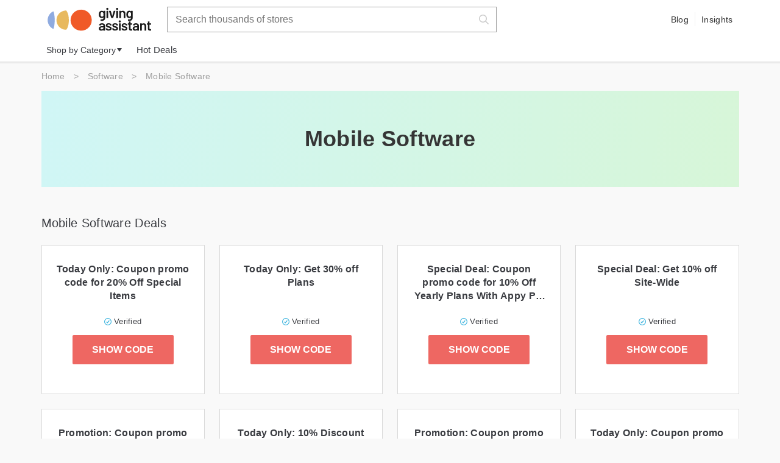

--- FILE ---
content_type: text/html; charset=utf-8
request_url: https://givingassistant.org/coupons/mobile-software
body_size: 18278
content:
<!DOCTYPE html><html lang="en"><head><link href="//givingassistant.org/assets/partners/givingassistant-7bdc3d712f09805e51ddd2cbc5dbaf6b.css" media="screen" rel="stylesheet" type="text/css" /><link href="//res.cloudinary.com" rel="preconnect dns-prefetch" /><meta charset="utf-8" /><meta content="IE=edge" http-equiv="X-UA-Compatible" /><meta content="noarchive" name="googlebot" /><meta content="index, follow, max-snippet:50, max-image-preview:large" name="robots" /><meta content="Giving Assistant" property="og:site_name" /><meta content="Giving Assistant" property="key" /><meta content="business.business" property="og:type" /><meta content="/icons/ga-og.png" property="og:image" /><link as="font" crossorigin="anonymous" href="/fonts/acumin/acumin-pro-regular.woff2" rel="preload" type="font/woff2" /><link as="font" crossorigin="anonymous" href="/fonts/acumin/acumin-pro-medium.woff2" rel="preload" type="font/woff2" /><link as="font" crossorigin="anonymous" href="/fonts/butler/butler-bold.woff2" rel="preload" type="font/woff2" /><link href="/icons/apple-touch-icon.png" rel="apple-touch-icon" sizes="180x180" /><link href="/icons/icon-192x192.png" rel="apple-touch-icon" sizes="192x192" /><link href="/icons/favicon-32x32.png" rel="icon" sizes="32x32" type="image/png" /><link href="/icons/favicon-16x16.png" rel="icon" sizes="16x16" type="image/png" /><link color="#5bbad5" href="/icons/safari-pinned-tab.svg" rel="mask-icon" /><link href="/icons/favicon.ico" rel="shortcut icon" /><link as="style" href="/css/58ce7ada63e2ed1fb50d.css" onload="this.rel=&#39;stylesheet&#39;" rel="preload" /><link href="/css/58ce7ada63e2ed1fb50d.css" rel="stylesheet" /><link as="style" href="/css/10e1068e59543364eb56.css" onload="this.rel=&#39;stylesheet&#39;" rel="preload" /><link href="/css/10e1068e59543364eb56.css" rel="stylesheet" /><link as="style" data-n-p="" href="/css/bece66c44deedf8b085c.css" onload="this.rel=&#39;stylesheet&#39;" rel="preload" /><link href="/css/bece66c44deedf8b085c.css" rel="stylesheet" /><noscript data-n-css=""></noscript><link as="style" data-n-p="" href="/css/ea1ea587598ba13d9add.css" onload="this.rel=&#39;stylesheet&#39;" rel="preload" /><link href="/css/ea1ea587598ba13d9add.css" rel="stylesheet" /><link as="style" data-n-p="" href="/css/b850d9719c52a89473ad.css" onload="this.rel=&#39;stylesheet&#39;" rel="preload" /><link href="/css/b850d9719c52a89473ad.css" rel="stylesheet" /><link as="style" href="/css/58ce7ada63e2ed1fb50d.css" onload="this.rel=&#39;stylesheet&#39;" rel="preload" /><link href="/css/58ce7ada63e2ed1fb50d.css" rel="stylesheet" /><link as="style" href="/css/10e1068e59543364eb56.css" onload="this.rel=&#39;stylesheet&#39;" rel="preload" /><link href="/css/10e1068e59543364eb56.css" rel="stylesheet" /><style> html { padding: 0; margin: 0; font-family: Arial; background-color: #f9f9f9; color: #3a3c41; height: 100%; } body { padding: 0; margin: 0; width: 100%; font-family: Arial; background-color: #f9f9f9; color: #3a3c41; letter-spacing: 0.3px; } .preload * { -webkit-transition: none !important; -moz-transition: none !important; -ms-transition: none !important; -o-transition: none !important; } a { color: inherit; text-decoration: none; } *, ::before, ::after { box-sizing: border-box; } // prevent extra bold ugliness from being added to medium/bold weight fonts in Safari and FF // we should always just default to regular weight and let the font family take care of thickness h1, h2, h3, h4, h5, h6 { font-weight: 400; } h2 { font-family: Arial; font-size: 1.125rem; } :focus { outline: 0; box-shadow: none; } input, textarea, button, select, a { -webkit-tap-highlight-color: rgba(0,0,0,0); }</style><!--Global site tag (gtag.js) - Google Analytics--><script async="" src="https://www.googletagmanager.com/gtag/js?id=G-G7H8Z61QTD"></script><script>window.dataLayer = window.dataLayer || [];function gtag(){dataLayer.push(arguments);}gtag('js', new Date());gtag('config', 'G-G7H8Z61QTD');</script><meta charset="utf-8" /><meta content="initial-scale=1.0, width=device-width" name="viewport" /><script type="application/ld+json">{"@context":"http://schema.org","@type":"Organization","url":"https://givingassistant.org/","sameAs":["https://www.facebook.com/givingassistant/","https://www.youtube.com/user/givingassistant","https://www.instagram.com/givingassistant/","https://twitter.com/givingassistant"],"@id":"#organization","name":"Giving Assistant","brand":"Giving Assistant","description":"Giving Assistant is a coupons and deals website that helps shoppers to find the best discounts at the stores and brands they love.","slogan":"Shop with Purpose","foundingDate":"2014-05-01","foundingLocation":"Los Angeles","legalName":"Upright Data Inc.","address":{"@type":"PostalAddress","streetAddress":"P.O. Box 492176","addressLocality":"Los Angeles","addressRegion":"CA","postalCode":"90049","addressCountry":"US"},"email":"ops@uprightdata.com","telephone":"+1 (415) 610-8636","logo":"https://givingassistant.org/v2/images/ga-logo-stacked.svg"}</script><title>Huge Savings on Mobile Software. Coupons &amp; Promo Codes. Coupons Tested Daily To Instantly Save You More!</title><meta content="Giving Assistant&#39;s best deals on Mobile Software" name="description" /><link href="https://givingassistant.org/coupons/mobile-software" rel="canonical" /><meta content="Huge Savings on Mobile Software. Coupons &amp;amp; Promo Codes. Coupons Tested Daily To Instantly Save You More!" name="twitter:title" /><meta content="Giving Assistant&#39;s best deals on Mobile Software" name="twitter:description" /><meta content="Huge Savings on Mobile Software. Coupons &amp;amp; Promo Codes. Coupons Tested Daily To Instantly Save You More!" property="og:title" /><meta content="https://givingassistant.org/coupons/mobile-software" property="og:url" /><meta content="Giving Assistant&#39;s best deals on Mobile Software" property="og:description" /><style>.smzcpzh{position:relative;z-index:1;border:1px solid transparent;width:-webkit-calc(100% - 1.5rem);width:-moz-calc(100% - 1.5rem);width:calc(100% - 1.5rem);font-size:1rem;display:var(--smzcpzh-1);font-family:Arial;line-height:1.5rem;height:40px;padding:0 .75rem;background-color:transparent;}.shek8sm{display:var(--shek8sm-0);position:absolute;top:-webkit-calc(100% + 1px);top:-moz-calc(100% + 1px);top:calc(100% + 1px);left:-1px;min-width:-webkit-calc(100% + 2px);min-width:-moz-calc(100% + 2px);min-width:calc(100% + 2px);}@media (min-width:767px){.s4t2ast{background-color:#fff;border:1px solid #9e9e9e;border-top:0;-webkit-box-shadow:0 3px 6px -4px rgba(0,0,0,.12),0 6px 16px 0 rgba(0,0,0,.08),0 9px 28px 8px rgba(0,0,0,.05);-moz-box-shadow:0 3px 6px -4px rgba(0,0,0,.12),0 6px 16px 0 rgba(0,0,0,.08),0 9px 28px 8px rgba(0,0,0,.05);box-shadow:0 3px 6px -4px rgba(0,0,0,.12),0 6px 16px 0 rgba(0,0,0,.08),0 9px 28px 8px rgba(0,0,0,.05);}}.s1i6yqqe{opacity:.2;font-size:1rem;height:1rem;width:1rem;}.s1i6yqqe{position:absolute;right:.75rem;top:50%;-webkit-transform:translateY(-50%);-moz-transform:translateY(-50%);-o-transform:translateY(-50%);transform:translateY(-50%);background:#fff;z-index:3;cursor:pointer;}.i1a6yab7{font-family:Arial;border:1px solid #9e9e9e;padding:0 .75rem;position:relative;z-index:1;width:100%;font-size:1rem;display:block;line-height:1.5rem;height:40px;}.sjvq9ml{position:var(--sjvq9ml-0);z-index:2;border:1px solid transparent;width:-webkit-calc(100% - 1.5rem);width:-moz-calc(100% - 1.5rem);width:calc(100% - 1.5rem);background:transparent;}.seobdvm{border:1px solid #9e9e9e;position:relative;z-index:2;-webkit-flex:1 1 auto;-moz-box-flex:1;flex:1 1 auto;margin-left:1rem;max-width:542px;margin-right:1rem;}.s4m18oe{display:inline-block;-webkit-border-radius:30px;-moz-border-radius:30px;border-radius:30px;height:14px;width:14px;border:2px solid #000;-webkit-transform:translateY(0) rotate(45deg);-moz-transform:translateY(0) rotate(45deg);-o-transform:translateY(0) rotate(45deg);transform:translateY(0) rotate(45deg);}.s4m18oe,.s4m18oe:after,.s4m18oe:before{-webkit-transition:all .15s cubic-bezier(.2,0,.38,.9);-o-transition:all .15s cubic-bezier(.2,0,.38,.9);-moz-transition:all .15s cubic-bezier(.2,0,.38,.9);transition:all .15s cubic-bezier(.2,0,.38,.9);}.s4m18oe:after,.s4m18oe:before{content:"";height:2px;display:block;}.s4m18oe:after{width:8px;background:#000;-webkit-transform:translate(12px,4px);-moz-transform:translate(12px,4px);-o-transform:translate(12px,4px);transform:translate(12px,4px);position:absolute;}.s4m18oe:before{position:absolute;width:10px;-webkit-transform:translate(13px,4px);-moz-transform:translate(13px,4px);-o-transform:translate(13px,4px);transform:translate(13px,4px);}.b158wbii{height:12px;width:12px;-webkit-border-radius:0;-moz-border-radius:0;border-radius:0;-webkit-transform:translateY(2px) rotate(45deg);-moz-transform:translateY(2px) rotate(45deg);-o-transform:translateY(2px) rotate(45deg);transform:translateY(2px) rotate(45deg);border-top:none;border-right:none;}.b158wbii:after{width:18px;-webkit-transform:translate(-2px,2px) rotate(-45deg);-moz-transform:translate(-2px,2px) rotate(-45deg);-o-transform:translate(-2px,2px) rotate(-45deg);transform:translate(-2px,2px) rotate(-45deg);}.b158wbii:before{height:14px;width:14px;-webkit-transform:translateY(-6px);-moz-transform:translateY(-6px);-o-transform:translateY(-6px);transform:translateY(-6px);}.sg3roww{display:inline-block!important;padding:16px;border:0;outline:0;overflow:hidden;cursor:pointer;background:transparent;height:56px;width:50px;}.l1iwvdpq{display:block;height:25px;width:111px;margin-left:6px;}@media (min-width:767px){.l1iwvdpq.responsive{width:auto;max-width:100%;height:auto;margin-left:0;}}.c1lxgze{display:-webkit-flex;display:-moz-box;display:flex;-webkit-flex:0 1 auto;-moz-box-flex:0;flex:0 1 auto;}.ifogkgj{-webkit-flex:0 0 auto;-moz-box-flex:0;flex:0 0 auto;display:block;}.s1uch3nd{-webkit-box-sizing:border-box;-moz-box-sizing:border-box;box-sizing:border-box;-webkit-flex-wrap:wrap;flex-wrap:wrap;}@media (min-width:0px){.xktvmxz{-webkit-justify-content:flex-end;-moz-box-pack:end;justify-content:flex-end;}}@media (min-width:0px){.xwj0sqb{-webkit-align-items:center;-moz-box-align:center;align-items:center;}}@media (min-width:0px){.s5hli0e{-webkit-flex-basis:8.333333333333334%;flex-basis:8.333333333333334%;max-width:8.333333333333334%;}.s1icysxl{-webkit-flex-basis:41.66666666666667%;flex-basis:41.66666666666667%;max-width:41.66666666666667%;}.s1ag41i0{-webkit-flex-basis:50%;flex-basis:50%;max-width:50%;}.s9q822t{-webkit-flex-basis:58.333333333333336%;flex-basis:58.333333333333336%;max-width:58.333333333333336%;}.srha1zw{-webkit-flex-basis:75%;flex-basis:75%;max-width:75%;}.s111hndm{-webkit-flex-basis:100%;flex-basis:100%;max-width:100%;}.sqmtpo9{display:none;}.c1aljyu{display:-webkit-flex;display:-moz-box;display:flex;}.i9ny0hb{display:block;}}@media (min-width:600px){.s1mbaxz2{-webkit-flex-basis:16.666666666666668%;flex-basis:16.666666666666668%;max-width:16.666666666666668%;}.s1xbyvce{-webkit-flex-basis:25%;flex-basis:25%;max-width:25%;}.c4lytk{display:-webkit-flex;display:-moz-box;display:flex;}.i1oxkteh{display:block;}}@media (min-width:767px){.s1l6uk6y{-webkit-flex-basis:16.666666666666668%;flex-basis:16.666666666666668%;max-width:16.666666666666668%;}.sjguzq0{-webkit-flex-basis:25%;flex-basis:25%;max-width:25%;}.s13onjb{-webkit-flex-basis:33.333333333333336%;flex-basis:33.333333333333336%;max-width:33.333333333333336%;}.sp3kdh2{-webkit-flex-basis:41.66666666666667%;flex-basis:41.66666666666667%;max-width:41.66666666666667%;}.s160na9l{-webkit-flex-basis:50%;flex-basis:50%;max-width:50%;}.s13sap5t{display:none;}.c1ll3b2y{display:-webkit-flex;display:-moz-box;display:flex;}.ilzcg4k{display:block;}}@media (min-width:992px){.s1e5l49v{-webkit-flex-basis:33.333333333333336%;flex-basis:33.333333333333336%;max-width:33.333333333333336%;}.sucbbmj{display:none;}.iehgugw{display:block;}}@media (min-width:1200px){.s4n8sze{display:none;}}.l6u5lt9{margin-bottom:2rem;}.l6u5lt9 img{display:block;height:auto;max-width:118px;}@media (min-width:600px){.l6u5lt9 img{max-width:156px;}}.l1hza5u{display:-webkit-flex;display:-moz-box;display:flex;-webkit-flex-direction:column;-moz-box-orient:vertical;-moz-box-direction:normal;flex-direction:column;max-height:284px;-webkit-flex-wrap:wrap;flex-wrap:wrap;}@media (min-width:600px){.l1hza5u{max-height:324px;}}.l1hza5u a{display:block;font-family:Arial;color:#353535;line-height:normal;white-space:nowrap;padding:.3rem .125rem .25rem 0;margin-bottom:1.25rem;font-size:.8rem;}@media (min-width:600px){.l1hza5u a{font-size:.9em;margin-bottom:1.5rem;}}.l1hza5u a:hover{color:#ee6762;}.clxb7nj{font-family:Arial;font-size:.8rem;line-height:1.25rem;text-align:center;margin-top:1.5rem;margin-bottom:1.25rem;}@media (min-width:600px){.clxb7nj{font-size:.9rem;margin-bottom:2.5rem;margin-top:2.25rem;}}.s1ygu3r3{margin-top:3.75rem;}.sdwf186{display:-webkit-flex;display:-moz-box;display:flex;height:100px;-webkit-flex-direction:column;-moz-box-orient:vertical;-moz-box-direction:normal;flex-direction:column;-webkit-flex-wrap:wrap;flex-wrap:wrap;-webkit-align-items:center;-moz-box-align:center;align-items:center;}@media (min-width:600px){.sdwf186{height:165px;}}.sdwf186 a{display:block;margin-bottom:1.25rem;text-align:left;}.b3lp92c{display:-webkit-flex;display:-moz-box;display:flex;}.sko2sa6{width:auto;max-width:118px;margin-left:0;}@media (min-width:767px){.sko2sa6{max-width:156px;}}.pzx5fuq{padding-bottom:1em;display:-webkit-flex;display:-moz-box;display:flex;-webkit-flex-direction:column;-moz-box-orient:vertical;-moz-box-direction:normal;flex-direction:column;width:100%;text-align:center;}.pzx5fuq div{font-family:Arial;line-height:1em;font-size:.8em;position:relative;left:20px;}.m1351sx8{position:fixed;top:56px;left:0;right:0;bottom:0;z-index:1000;overflow-y:auto;overflow-x:hidden;background-color:#fff;-webkit-transition:-webkit-transform .2s ease-out;-webkit-transition:transform .2s ease-out;transition:-webkit-transform .2s ease-out;-o-transition:-o-transform .2s ease-out;-moz-transition:transform .2s ease-out,-moz-transform .2s ease-out;transition:transform .2s ease-out;transition:transform .2s ease-out,-webkit-transform .2s ease-out,-moz-transform .2s ease-out,-o-transform .2s ease-out;-webkit-transform:var(--m1351sx8-2);-moz-transform:var(--m1351sx8-2);-o-transform:var(--m1351sx8-2);transform:var(--m1351sx8-2);}@media (min-width:767px){.m1351sx8.md-hide{display:none;}}.d21lehm{position:absolute;top:0;left:0;right:0;height:var(--d21lehm-0);-webkit-transition:height .25s cubic-bezier(.2,0,.38,.9);-o-transition:height .25s cubic-bezier(.2,0,.38,.9);-moz-transition:height .25s cubic-bezier(.2,0,.38,.9);transition:height .25s cubic-bezier(.2,0,.38,.9);background-color:#f9f9f9;z-index:1000;overflow:hidden;}.s4wj2g6{height:56px;display:-webkit-flex;display:-moz-box;display:flex;padding:0;-webkit-align-items:center;-moz-box-align:center;align-items:center;-webkit-justify-content:space-between;-moz-box-pack:justify;justify-content:space-between;}.svkurlj{opacity:0;width:0;max-width:0;}.s3xcg6b{-webkit-transition:all .25s cubic-bezier(.2,0,.38,.9) .15s;-o-transition:all .25s cubic-bezier(.2,0,.38,.9) .15s;-moz-transition:all .25s cubic-bezier(.2,0,.38,.9) .15s;transition:all .25s cubic-bezier(.2,0,.38,.9) .15s;-webkit-border-radius:50px;-moz-border-radius:50px;border-radius:50px;width:-webkit-calc(100vw - 66px);width:-moz-calc(100vw - 66px);width:calc(100vw - 66px);max-width:-webkit-calc(100vw - 66px);max-width:-moz-calc(100vw - 66px);max-width:calc(100vw - 66px);}.s3xcg6b input::-webkit-input-placeholder{font-size:.875rem;}.s3xcg6b input:-moz-placeholder,.s3xcg6b input::-moz-placeholder{font-size:.875rem;}.s3xcg6b input::-ms-input-placeholder{font-size:.875rem;}.s3xcg6b input::placeholder{font-size:.875rem;}.m5n7g15>.container{width:92%;padding:0;margin:auto;}@media (min-width:1200px){.m5n7g15>.container{max-width:1145px;}}.srshftw{display:-webkit-inline-flex;display:-moz-inline-box;display:inline-flex;-webkit-align-items:center;-moz-box-align:center;align-items:center;-webkit-justify-content:center;-moz-box-pack:center;justify-content:center;white-space:nowrap;position:relative;cursor:pointer;border:0;font-family:Arial;font-weight:900;line-height:.75rem;height:3rem;text-transform:uppercase;-webkit-border-radius:2px;-moz-border-radius:2px;border-radius:2px;max-width:100%;min-width:8.75rem;color:#fff;padding:0 1rem;font-size:.75rem;background-color:#ee6762;}@media (min-width:767px){.srshftw{background-image:none;padding:.875rem 1rem .75rem;margin:auto;min-width:10.375rem;font-family:Arial;font-size:1rem;line-height:1rem;}.srshftw:hover{background-color:#d2322d;}.srshftw:not(.mobile-coupon-btn){border:1px solid transparent;}.srshftw:not(.mobile-coupon-btn):after{display:none;}}.c1wexwzd{background-color:#fbd6d5;border:1px dashed #ee6762;-webkit-border-radius:2px;-moz-border-radius:2px;border-radius:2px;position:absolute;right:0;top:0;bottom:0;width:34px;z-index:2;overflow:hidden;display:-webkit-flex;display:-moz-box;display:flex;-webkit-justify-content:flex-end;-moz-box-pack:end;justify-content:flex-end;-webkit-align-items:center;-moz-box-align:center;align-items:center;padding:0 .25rem;color:#000;}@media (min-width:767px){.c1wexwzd:not(.mobile-coupon-code){display:none;}}.betrvpj{position:relative;z-index:4;overflow:hidden;-o-text-overflow:ellipsis;text-overflow:ellipsis;}.c1udmnmr{padding:0 1rem;}.c1udmnmr:after{content:"";background:url(https://givingassistant.org/images/coupon-cover-small.png) no-repeat 100% 0;position:absolute;right:0;top:0;bottom:0;width:34px;z-index:3;}.tce9c2l{font-size:.625rem;margin-top:1rem;display:-webkit-flex;display:-moz-box;display:flex;-webkit-align-items:center;-moz-box-align:center;align-items:center;}@media (min-width:767px){.tce9c2l{-webkit-justify-content:center;-moz-box-pack:center;justify-content:center;margin:0 0 1rem;font-size:.8125rem;}}.t15mxpqp{display:-webkit-flex;display:-moz-box;display:flex;-webkit-align-items:center;-moz-box-align:center;align-items:center;margin-right:.75rem;white-space:nowrap;line-height:1;}.t15mxpqp:last-child{margin-right:0;}.tf02048{width:var(--tf02048-0);height:var(--tf02048-1);margin-right:4px;}@media (min-width:767px){.tf02048{width:var(--tf02048-3);height:var(--tf02048-4);}}.c1b9k5e2{display:-webkit-flex;display:-moz-box;display:flex;-webkit-align-items:stretch;-moz-box-align:stretch;align-items:stretch;-webkit-justify-content:space-between;-moz-box-pack:justify;justify-content:space-between;border:1px solid #d9d9d9;padding:.75rem;height:100%;background:#fff;-webkit-box-shadow:none;-moz-box-shadow:none;box-shadow:none;}@media (min-width:767px){.c1b9k5e2{-webkit-flex-direction:column;-moz-box-orient:vertical;-moz-box-direction:normal;flex-direction:column;-webkit-justify-content:center;-moz-box-pack:center;justify-content:center;-webkit-align-items:center;-moz-box-align:center;align-items:center;padding:1.75rem 1.25rem 1.25rem;text-align:center;min-height:200px;-webkit-transition:all .3s cubic-bezier(.25,.8,.25,1);-o-transition:all .3s cubic-bezier(.25,.8,.25,1);-moz-transition:all .3s cubic-bezier(.25,.8,.25,1);transition:all .3s cubic-bezier(.25,.8,.25,1);}.c1b9k5e2:hover{-webkit-box-shadow:0 10px 20px rgba(0,0,0,.1),0 6px 10px rgba(0,0,0,.1);-moz-box-shadow:0 10px 20px rgba(0,0,0,.1),0 6px 10px rgba(0,0,0,.1);box-shadow:0 10px 20px rgba(0,0,0,.1),0 6px 10px rgba(0,0,0,.1);}}.sz94xtg{margin-right:.5rem;display:-webkit-flex;display:-moz-box;display:flex;-webkit-flex-direction:column;-moz-box-orient:vertical;-moz-box-direction:normal;flex-direction:column;-webkit-justify-content:space-between;-moz-box-pack:justify;justify-content:space-between;overflow-wrap:break-word;width:-webkit-fill-available;width:-moz-available;}@media (min-width:767px){.sz94xtg{-webkit-flex:1 1 auto;-moz-box-flex:1;flex:1 1 auto;margin:0;}}.b2qzd24{white-space:nowrap;display:-webkit-flex;display:-moz-box;display:flex;-webkit-flex-direction:column;-moz-box-orient:vertical;-moz-box-direction:normal;flex-direction:column;-webkit-justify-content:space-between;-moz-box-pack:justify;justify-content:space-between;max-width:56%;}@media (min-width:767px){.b2qzd24{display:block;margin:0;width:100%;max-width:none;min-height:4.75rem;}}.cur4609{font-family:Arial;font-weight:700;font-size:1rem;line-height:1.4;margin:0;word-break:break-word;-webkit-hyphens:auto;-moz-hyphens:auto;-ms-hyphens:auto;hyphens:auto;}@media (min-width:767px){.cur4609{-webkit-flex:1 1 auto;-moz-box-flex:1;flex:1 1 auto;text-align:center;margin-bottom:1.5rem;overflow:hidden;max-height:4.125rem;display:-webkit-box;-webkit-line-clamp:3;-webkit-box-orient:vertical;}}@media (max-width:320px){.cur4609{max-width:8.5rem;}}.s1cr1s3p{font-family:Arial;color:#44b7e0;margin:0 0 .5rem;word-break:break-word;-webkit-hyphens:auto;-moz-hyphens:auto;-ms-hyphens:auto;hyphens:auto;font-size:.875rem;font-weight:400;}@media (min-width:767px){.s1cr1s3p{display:none;}}.h1ycuelc{font-weight:400;font-family:Arial;}.h1ycuelc{font-size:1rem;margin:0 0 1rem;padding:0 4%;}@media (min-width:767px){.h1ycuelc{font-size:1.25rem;padding:0;}}.c61ixjz{margin:1rem;}@media (min-width:767px){.c61ixjz{width:92%;padding:0;margin:2rem auto;max-width:1145px;}}.s1sifuo0.h1ycuelc{margin:0;padding:0;}.slnvra2{margin:0;-webkit-text-decoration:underline;text-decoration:underline;display:none;}@media (min-width:767px){.slnvra2{display:inline-block;}}.hkg3o4i{display:-webkit-flex;display:-moz-box;display:flex;-webkit-align-items:center;-moz-box-align:center;align-items:center;grid-gap:1rem;gap:1rem;}.gun5njh{display:grid;grid-template-columns:repeat(1,1fr);margin:1.5rem 0;grid-gap:1.5rem;gap:1.5rem;}@media (min-width:767px){.gun5njh{grid-template-columns:repeat(3,1fr);}}@media (min-width:992px){.gun5njh{grid-template-columns:repeat(4,1fr);}}.s7lf7j1{margin-bottom:2rem;}@media (min-width:767px){.s7lf7j1{padding:0;margin:0 auto 3rem;width:var(--s7lf7j1-3);max-width:var(--s7lf7j1-4);}}.trueio4{text-align:center;background-image:-webkit-linear-gradient(351deg,#d0f6f6,#d7f6d8);background-image:-moz-linear-gradient(351deg,#d0f6f6,#d7f6d8);background-image:-o-linear-gradient(351deg,#d0f6f6,#d7f6d8);background-image:linear-gradient(99deg,#d0f6f6,#d7f6d8);color:#353535;font-size:36px;margin-top:12px;padding:58px 1em;}.s1eh5i16 a{display:none;}.b1hol956{display:-webkit-flex;display:-moz-box;display:flex;list-style:none;padding:0;}.b1hol956 a,.b1hol956 li,.b1hol956 span{font-size:14px;color:#9e9e9e;font-family:Arial;}.b1hol956 li{padding-right:10px;}.b1hol956 a,.b1hol956 span{padding-left:10px;}.b1hol956 li:first-child a{padding-left:0;}.b1hol956 a:hover{color:#ee6762;}.s14qp7s8{background-color:#fff;border:1px solid #a2a2a2;-webkit-box-shadow:0 1px 2px 0 rgb(0 0 0/15%);-moz-box-shadow:0 1px 2px 0 rgb(0 0 0/15%);box-shadow:0 1px 2px 0 rgb(0 0 0/15%);list-style-position:inside;padding:32px;margin-top:24px;}.s14qp7s8 h2{font-family:Arial;font-size:16px;line-height:16px;color:#353535;margin:0 0 16px;}.s14qp7s8 article{font-size:15px;line-height:25px;}.s14qp7s8 ol,.s14qp7s8 ul{display:grid;padding:0;grid-template-columns:repeat(auto-fit,minmax(250px,1fr));}.s14qp7s8 ol li,.s14qp7s8 ul li{padding:0 0 0 16px;}.m1h0o82b>div{-webkit-transform:translateY(-6px);-moz-transform:translateY(-6px);-o-transform:translateY(-6px);transform:translateY(-6px);}.m1h0o82b>div:before{-webkit-transform:translateY(6px);-moz-transform:translateY(6px);-o-transform:translateY(6px);transform:translateY(6px);}.m1h0o82b>div:after{-webkit-transform:translateY(10px);-moz-transform:translateY(10px);-o-transform:translateY(10px);transform:translateY(10px);}.skwwrz9{display:block;height:56px;width:50px;outline:0;color:#555;line-height:32px;background:transparent;border:0;font-size:20px;cursor:pointer;}.skwwrz9>div,.skwwrz9>div:after,.skwwrz9>div:before{content:"";display:block;height:2px;width:18px;background:#000;margin:0 auto;-webkit-transition:all .15s cubic-bezier(.2,0,.38,.9);-o-transition:all .15s cubic-bezier(.2,0,.38,.9);-moz-transition:all .15s cubic-bezier(.2,0,.38,.9);transition:all .15s cubic-bezier(.2,0,.38,.9);}.rd74bp9:after{content:"";display:inline-block;width:0;height:0;vertical-align:middle;margin-left:2px;border-color:currentcolor transparent;border-style:dotted solid solid;border-width:0 4px 6px;}.rd74bp9:after{-webkit-transform:rotate(90deg);-moz-transform:rotate(90deg);-o-transform:rotate(90deg);transform:rotate(90deg);}.d16omsgb:after{content:"";display:inline-block;width:0;height:0;vertical-align:middle;margin-left:2px;border-color:currentcolor transparent;border-style:dotted solid solid;border-width:0 4px 6px;}.d16omsgb:after{-webkit-transform:rotate(180deg);-moz-transform:rotate(180deg);-o-transform:rotate(180deg);transform:rotate(180deg);}.s1xa1ndu{padding:.8rem 1.5rem;line-height:.8rem;font-family:Arial;font-size:.875rem;width:100%;display:-webkit-flex;display:-moz-box;display:flex;-webkit-justify-content:space-between;-moz-box-pack:justify;justify-content:space-between;}.c1qfpb1m{position:absolute;background:#fff;display:none;top:3.3rem;left:1rem;padding:1rem .1rem 1rem 0;-webkit-box-shadow:0 .31rem .63rem 0 rgba(0,0,0,.2);-moz-box-shadow:0 .31rem .63rem 0 rgba(0,0,0,.2);box-shadow:0 .31rem .63rem 0 rgba(0,0,0,.2);width:17rem;height:auto;}.c1qfpb1m ul{list-style:none;margin:0;padding:0;}.c1qfpb1m:hover{display:block;}.c1qfpb1m:before{content:"";position:absolute;top:0;left:0;right:0;height:.25rem;background-image:-webkit-gradient(linear,left top,left bottom,from(rgba(0,0,0,.1)),to(transparent));background-image:-webkit-linear-gradient(rgba(0,0,0,.1),transparent);background-image:-moz-linear-gradient(rgba(0,0,0,.1),transparent);background-image:-o-linear-gradient(rgba(0,0,0,.1),transparent);background-image:linear-gradient(rgba(0,0,0,.1),transparent);}.cpgbck4{position:relative;width:auto;height:auto;padding:1rem 0;margin:-1rem;}.cpgbck4:hover .c1qfpb1m{left:1rem;display:block;}.nyh9qso{margin:0;list-style:none;height:100%;display:-webkit-flex;display:-moz-box;display:flex;padding:0;-webkit-justify-content:flex-start;-moz-box-pack:start;justify-content:flex-start;-webkit-align-items:center;-moz-box-align:center;align-items:center;-webkit-flex:1 0 auto;-moz-box-flex:1;flex:1 0 auto;height:auto;background:none;}.nd0xm65{display:var(--nd0xm65-0);margin:0 1rem 0 0;padding:0;}.nd0xm65 button{-webkit-align-items:center;-moz-box-align:center;align-items:center;background:none;border:none;cursor:pointer;text-align:left;display:-webkit-flex;display:-moz-box;display:flex;-webkit-justify-content:space-between;-moz-box-pack:justify;justify-content:space-between;width:100%;color:inherit;}.nd0xm65>a{font-family:Arial;}.nd0xm65>a{font-size:.937rem;display:block;margin-left:0;line-height:14px;position:relative;padding:0;line-height:12px;}.sthzodx{display:none;}@media (min-width:767px){.sthzodx{display:block;}}.n1jwagh1{display:-webkit-flex;display:-moz-box;display:flex;-webkit-align-items:center;-moz-box-align:center;align-items:center;-webkit-justify-content:flex-end;-moz-box-pack:end;justify-content:flex-end;margin:0;list-style:none;}.n1jwagh1 a{padding:5px 10px 4px;font-family:Arial;font-size:14px;color:#353535;line-height:1;white-space:nowrap;}.n1jwagh1 a:hover{color:#ee6762;}@media (min-width:767px){.n1jwagh1{padding:0;}}.n1ygugo0{border-left:var(--n1ygugo0-0);display:none;}@media (min-width:992px){.n1ygugo0{display:block;}}.s1hdapc9{height:56px;}@media (min-width:767px){.s1hdapc9{display:none;}}.ci2xilj{height:56px;position:fixed;background:#fff;top:0;left:0;right:0;z-index:1000;}.ci2xilj:after{content:"";position:absolute;top:100%;left:0;right:0;height:4px;background-image:-webkit-gradient(linear,left top,left bottom,from(rgba(0,0,0,.1)),to(transparent));background-image:-webkit-linear-gradient(rgba(0,0,0,.1),transparent);background-image:-moz-linear-gradient(rgba(0,0,0,.1),transparent);background-image:-o-linear-gradient(rgba(0,0,0,.1),transparent);background-image:linear-gradient(rgba(0,0,0,.1),transparent);z-index:999;}@media (min-width:767px){.ci2xilj{position:relative;height:101px;display:-webkit-flex;display:-moz-box;display:flex;-webkit-flex-direction:column;-moz-box-orient:vertical;-moz-box-direction:normal;flex-direction:column;}.ci2xilj:after{z-index:-1;}.ci2xilj>div{width:92%;margin:0 auto;max-width:1145px;}}.rbwpc74{margin-left:auto;-webkit-justify-content:flex-end;-moz-box-pack:end;justify-content:flex-end;max-width:130px;min-width:0;}@media (min-width:767px){.rbwpc74{max-width:none;-webkit-flex-wrap:nowrap;flex-wrap:nowrap;}.t1qsbnq8{height:63px;}}.b1gmmncz{display:none!important;}@media (min-width:767px){.b1gmmncz{height:38px;display:-webkit-flex!important;display:-moz-box!important;display:flex!important;}}.s1gij1ug{position:relative;}.sj5wbc8{display:block;height:25px;width:111px;margin-left:6px;}.cu7epz2{position:absolute;top:0;background:#fff;display:var(--cu7epz2-1);left:16.9rem;-webkit-box-shadow:0 .31rem .63rem 0 rgba(0,0,0,.2);-moz-box-shadow:0 .31rem .63rem 0 rgba(0,0,0,.2);box-shadow:0 .31rem .63rem 0 rgba(0,0,0,.2);-webkit-clip-path:inset(-20px -20px -20px 0);clip-path:inset(-20px -20px -20px 0);padding:1.4rem;width:43.7rem;height:100%;}.cu7epz2 p{font-family:Arial;font-weight:700;font-size:1.125rem;padding:.5rem 0;margin:0 0 .93rem;border-bottom:1px solid #dedede;background:none;}.cu7epz2:hover{display:block;}.cu7epz2:hover a{background-image:none;}.cu7epz2:before{left:-.63rem;right:0;height:.25rem;background-image:-webkit-gradient(linear,left top,left bottom,from(rgba(0,0,0,.1)),to(transparent));background-image:-webkit-linear-gradient(rgba(0,0,0,.1),transparent);background-image:-moz-linear-gradient(rgba(0,0,0,.1),transparent);background-image:-o-linear-gradient(rgba(0,0,0,.1),transparent);background-image:linear-gradient(rgba(0,0,0,.1),transparent);z-index:1;}.cu7epz2:after,.cu7epz2:before{content:"";position:absolute;top:0;}.cu7epz2:after{width:0;bottom:0;left:0;border-left:1px solid #e0e0e0;background-color:#fff;}.f14irm8t{margin-top:2rem;}.f14irm8t p{font-family:Arial;white-space:nowrap;font-weight:700;font-size:1rem;padding:.5rem 0;margin:0 0 .93rem;}.f14irm8t a{margin-bottom:.8rem;display:block;}.cuaf6cq,.f14irm8t a{font-size:.875rem;}.cuaf6cq>a{padding:.8rem 1.5rem;font-family:Arial;display:-webkit-flex;display:-moz-box;display:flex;width:100%;}.cuaf6cq:hover{background-image:-webkit-linear-gradient(351deg,#d0f6f6,#d7f6d8);background-image:-moz-linear-gradient(351deg,#d0f6f6,#d7f6d8);background-image:-o-linear-gradient(351deg,#d0f6f6,#d7f6d8);background-image:linear-gradient(99deg,#d0f6f6,#d7f6d8);}.cuaf6cq:hover .cu7epz2{display:block;}</style><style>@font-face {font-display: swap;font-family: acumin-proregular;src: url("/fonts/acumin/acumin-pro-regular.woff2")) format('woff2'),url("/fonts/acumin/acumin-pro-regular.woff")) format('woff');}@font-face {font-display: swap;font-family: acumin-promedium;src: url("/fonts/acumin/acumin-pro-medium.woff2")) format('woff2'),url("/fonts/acumin/acumin-pro-medium.woff")) format('woff');}</style><style>@font-face {font-display: swap;font-family: butler-bold;src: url("/fonts/butler/butler-bold.woff2") format('woff2'),url("/fonts/butler/butler-bold.woff") format('woff');}</style><style>.smzcpzh{position:relative;z-index:1;border:1px solid transparent;width:-webkit-calc(100% - 1.5rem);width:-moz-calc(100% - 1.5rem);width:calc(100% - 1.5rem);font-size:1rem;display:var(--smzcpzh-1);font-family:Arial;line-height:1.5rem;height:40px;padding:0 .75rem;background-color:transparent;}.shek8sm{display:var(--shek8sm-0);position:absolute;top:-webkit-calc(100% + 1px);top:-moz-calc(100% + 1px);top:calc(100% + 1px);left:-1px;min-width:-webkit-calc(100% + 2px);min-width:-moz-calc(100% + 2px);min-width:calc(100% + 2px);}@media (min-width:767px){.s4t2ast{background-color:#fff;border:1px solid #9e9e9e;border-top:0;-webkit-box-shadow:0 3px 6px -4px rgba(0,0,0,.12),0 6px 16px 0 rgba(0,0,0,.08),0 9px 28px 8px rgba(0,0,0,.05);-moz-box-shadow:0 3px 6px -4px rgba(0,0,0,.12),0 6px 16px 0 rgba(0,0,0,.08),0 9px 28px 8px rgba(0,0,0,.05);box-shadow:0 3px 6px -4px rgba(0,0,0,.12),0 6px 16px 0 rgba(0,0,0,.08),0 9px 28px 8px rgba(0,0,0,.05);}}.s1i6yqqe{opacity:.2;font-size:1rem;height:1rem;width:1rem;}.s1i6yqqe{position:absolute;right:.75rem;top:50%;-webkit-transform:translateY(-50%);-moz-transform:translateY(-50%);-o-transform:translateY(-50%);transform:translateY(-50%);background:#fff;z-index:3;cursor:pointer;}.i1a6yab7{font-family:Arial;border:1px solid #9e9e9e;padding:0 .75rem;position:relative;z-index:1;width:100%;font-size:1rem;display:block;line-height:1.5rem;height:40px;}.sjvq9ml{position:var(--sjvq9ml-0);z-index:2;border:1px solid transparent;width:-webkit-calc(100% - 1.5rem);width:-moz-calc(100% - 1.5rem);width:calc(100% - 1.5rem);background:transparent;}.seobdvm{border:1px solid #9e9e9e;position:relative;z-index:2;-webkit-flex:1 1 auto;-moz-box-flex:1;flex:1 1 auto;margin-left:1rem;max-width:542px;margin-right:1rem;}.s4m18oe{display:inline-block;-webkit-border-radius:30px;-moz-border-radius:30px;border-radius:30px;height:14px;width:14px;border:2px solid #000;-webkit-transform:translateY(0) rotate(45deg);-moz-transform:translateY(0) rotate(45deg);-o-transform:translateY(0) rotate(45deg);transform:translateY(0) rotate(45deg);}.s4m18oe,.s4m18oe:after,.s4m18oe:before{-webkit-transition:all .15s cubic-bezier(.2,0,.38,.9);-o-transition:all .15s cubic-bezier(.2,0,.38,.9);-moz-transition:all .15s cubic-bezier(.2,0,.38,.9);transition:all .15s cubic-bezier(.2,0,.38,.9);}.s4m18oe:after,.s4m18oe:before{content:"";height:2px;display:block;}.s4m18oe:after{width:8px;background:#000;-webkit-transform:translate(12px,4px);-moz-transform:translate(12px,4px);-o-transform:translate(12px,4px);transform:translate(12px,4px);position:absolute;}.s4m18oe:before{position:absolute;width:10px;-webkit-transform:translate(13px,4px);-moz-transform:translate(13px,4px);-o-transform:translate(13px,4px);transform:translate(13px,4px);}.b158wbii{height:12px;width:12px;-webkit-border-radius:0;-moz-border-radius:0;border-radius:0;-webkit-transform:translateY(2px) rotate(45deg);-moz-transform:translateY(2px) rotate(45deg);-o-transform:translateY(2px) rotate(45deg);transform:translateY(2px) rotate(45deg);border-top:none;border-right:none;}.b158wbii:after{width:18px;-webkit-transform:translate(-2px,2px) rotate(-45deg);-moz-transform:translate(-2px,2px) rotate(-45deg);-o-transform:translate(-2px,2px) rotate(-45deg);transform:translate(-2px,2px) rotate(-45deg);}.b158wbii:before{height:14px;width:14px;-webkit-transform:translateY(-6px);-moz-transform:translateY(-6px);-o-transform:translateY(-6px);transform:translateY(-6px);}.sg3roww{display:inline-block!important;padding:16px;border:0;outline:0;overflow:hidden;cursor:pointer;background:transparent;height:56px;width:50px;}@media (min-width:767px){.migpynf{display:none;}}.l1iwvdpq{display:block;height:25px;width:111px;margin-left:6px;}@media (min-width:767px){.l1iwvdpq.responsive{width:auto;max-width:100%;height:auto;margin-left:0;}}.c1lxgze{display:-webkit-flex;display:-moz-box;display:flex;-webkit-flex:0 1 auto;-moz-box-flex:0;flex:0 1 auto;}.ifogkgj{-webkit-flex:0 0 auto;-moz-box-flex:0;flex:0 0 auto;display:block;}.s1uch3nd{-webkit-box-sizing:border-box;-moz-box-sizing:border-box;box-sizing:border-box;-webkit-flex-wrap:wrap;flex-wrap:wrap;}@media (min-width:0px){.xktvmxz{-webkit-justify-content:flex-end;-moz-box-pack:end;justify-content:flex-end;}}@media (min-width:0px){.xwj0sqb{-webkit-align-items:center;-moz-box-align:center;align-items:center;}}@media (min-width:0px){.s5hli0e{-webkit-flex-basis:8.333333333333334%;flex-basis:8.333333333333334%;max-width:8.333333333333334%;}.s1icysxl{-webkit-flex-basis:41.66666666666667%;flex-basis:41.66666666666667%;max-width:41.66666666666667%;}.s1ag41i0{-webkit-flex-basis:50%;flex-basis:50%;max-width:50%;}.s9q822t{-webkit-flex-basis:58.333333333333336%;flex-basis:58.333333333333336%;max-width:58.333333333333336%;}.srha1zw{-webkit-flex-basis:75%;flex-basis:75%;max-width:75%;}.s111hndm{-webkit-flex-basis:100%;flex-basis:100%;max-width:100%;}.sqmtpo9{display:none;}.c1aljyu{display:-webkit-flex;display:-moz-box;display:flex;}.i9ny0hb{display:block;}}@media (min-width:600px){.s1mbaxz2{-webkit-flex-basis:16.666666666666668%;flex-basis:16.666666666666668%;max-width:16.666666666666668%;}.s1xbyvce{-webkit-flex-basis:25%;flex-basis:25%;max-width:25%;}.sham18l{-webkit-flex-basis:33.333333333333336%;flex-basis:33.333333333333336%;max-width:33.333333333333336%;}.c4lytk{display:-webkit-flex;display:-moz-box;display:flex;}.i1oxkteh{display:block;}}@media (min-width:767px){.s1l6uk6y{-webkit-flex-basis:16.666666666666668%;flex-basis:16.666666666666668%;max-width:16.666666666666668%;}.sjguzq0{-webkit-flex-basis:25%;flex-basis:25%;max-width:25%;}.s13onjb{-webkit-flex-basis:33.333333333333336%;flex-basis:33.333333333333336%;max-width:33.333333333333336%;}.sp3kdh2{-webkit-flex-basis:41.66666666666667%;flex-basis:41.66666666666667%;max-width:41.66666666666667%;}.s160na9l{-webkit-flex-basis:50%;flex-basis:50%;max-width:50%;}.s13sap5t{display:none;}.c1ll3b2y{display:-webkit-flex;display:-moz-box;display:flex;}.ilzcg4k{display:block;}}@media (min-width:992px){.s6u9tk0{-webkit-flex-basis:25%;flex-basis:25%;max-width:25%;}.s1e5l49v{-webkit-flex-basis:33.333333333333336%;flex-basis:33.333333333333336%;max-width:33.333333333333336%;}.sa5qvsk{-webkit-flex-basis:75%;flex-basis:75%;max-width:75%;}.sucbbmj{display:none;}.iehgugw{display:block;}}@media (min-width:1200px){.s4n8sze{display:none;}}.l6u5lt9{margin-bottom:2rem;}.l6u5lt9 img{display:block;height:auto;max-width:118px;}@media (min-width:600px){.l6u5lt9 img{max-width:156px;}}.l1hza5u{display:-webkit-flex;display:-moz-box;display:flex;-webkit-flex-direction:column;-moz-box-orient:vertical;-moz-box-direction:normal;flex-direction:column;max-height:284px;-webkit-flex-wrap:wrap;flex-wrap:wrap;}@media (min-width:600px){.l1hza5u{max-height:324px;}}.l1hza5u a{display:block;font-family:Arial;color:#353535;line-height:normal;white-space:nowrap;padding:.3rem .125rem .25rem 0;margin-bottom:1.25rem;font-size:.8rem;}@media (min-width:600px){.l1hza5u a{font-size:.9em;margin-bottom:1.5rem;}}.l1hza5u a:hover{color:#ee6762;}.clxb7nj{font-family:Arial;font-size:.8rem;line-height:1.25rem;text-align:center;margin-top:1.5rem;margin-bottom:1.25rem;}@media (min-width:600px){.clxb7nj{font-size:.9rem;margin-bottom:2.5rem;margin-top:2.25rem;}}.s1ygu3r3{margin-top:3.75rem;}.sdwf186{display:-webkit-flex;display:-moz-box;display:flex;height:100px;-webkit-flex-direction:column;-moz-box-orient:vertical;-moz-box-direction:normal;flex-direction:column;-webkit-flex-wrap:wrap;flex-wrap:wrap;-webkit-align-items:center;-moz-box-align:center;align-items:center;}@media (min-width:600px){.sdwf186{height:165px;}}.sdwf186 a{display:block;margin-bottom:1.25rem;text-align:left;}.b3lp92c{display:-webkit-flex;display:-moz-box;display:flex;}.sko2sa6{width:auto;max-width:118px;margin-left:0;}@media (min-width:767px){.sko2sa6{max-width:156px;}}.pzx5fuq{padding-bottom:1em;display:-webkit-flex;display:-moz-box;display:flex;-webkit-flex-direction:column;-moz-box-orient:vertical;-moz-box-direction:normal;flex-direction:column;width:100%;text-align:center;}.pzx5fuq div{font-family:Arial;line-height:1em;font-size:.8em;position:relative;left:20px;}.m1351sx8{position:fixed;top:56px;left:0;right:0;bottom:0;z-index:1000;overflow-y:auto;overflow-x:hidden;background-color:#fff;-webkit-transition:-webkit-transform .2s ease-out;-webkit-transition:transform .2s ease-out;transition:-webkit-transform .2s ease-out;-o-transition:-o-transform .2s ease-out;-moz-transition:transform .2s ease-out,-moz-transform .2s ease-out;transition:transform .2s ease-out;transition:transform .2s ease-out,-webkit-transform .2s ease-out,-moz-transform .2s ease-out,-o-transform .2s ease-out;-webkit-transform:var(--m1351sx8-2);-moz-transform:var(--m1351sx8-2);-o-transform:var(--m1351sx8-2);transform:var(--m1351sx8-2);}@media (min-width:767px){.m1351sx8.md-hide{display:none;}}.d21lehm{position:absolute;top:0;left:0;right:0;height:var(--d21lehm-0);-webkit-transition:height .25s cubic-bezier(.2,0,.38,.9);-o-transition:height .25s cubic-bezier(.2,0,.38,.9);-moz-transition:height .25s cubic-bezier(.2,0,.38,.9);transition:height .25s cubic-bezier(.2,0,.38,.9);background-color:#f9f9f9;z-index:1000;overflow:hidden;}.s4wj2g6{height:56px;display:-webkit-flex;display:-moz-box;display:flex;padding:0;-webkit-align-items:center;-moz-box-align:center;align-items:center;-webkit-justify-content:space-between;-moz-box-pack:justify;justify-content:space-between;}.svkurlj{opacity:0;width:0;max-width:0;}.s3xcg6b{-webkit-transition:all .25s cubic-bezier(.2,0,.38,.9) .15s;-o-transition:all .25s cubic-bezier(.2,0,.38,.9) .15s;-moz-transition:all .25s cubic-bezier(.2,0,.38,.9) .15s;transition:all .25s cubic-bezier(.2,0,.38,.9) .15s;-webkit-border-radius:50px;-moz-border-radius:50px;border-radius:50px;width:-webkit-calc(100vw - 66px);width:-moz-calc(100vw - 66px);width:calc(100vw - 66px);max-width:-webkit-calc(100vw - 66px);max-width:-moz-calc(100vw - 66px);max-width:calc(100vw - 66px);}.s3xcg6b input::-webkit-input-placeholder{font-size:.875rem;}.s3xcg6b input:-moz-placeholder,.s3xcg6b input::-moz-placeholder{font-size:.875rem;}.s3xcg6b input::-ms-input-placeholder{font-size:.875rem;}.s3xcg6b input::placeholder{font-size:.875rem;}.m5n7g15>.container{width:92%;padding:0;margin:auto;}@media (min-width:1200px){.m5n7g15>.container{max-width:1145px;}}.b5lw97w table{width:100%;border:1px solid #d4d8d7;font-size:.75rem;margin:15px 0;border-collapse:collapse;border-spacing:0;font-family:Arial;font-weight:400;}.b5lw97w td,.b5lw97w th{min-width:0;border-bottom:1px solid #d4d8d7;padding:.5rem 1rem;text-align:left;font-weight:400;}.b5lw97w tr:last-child td{border:none;}@media (min-width:767px){.b5lw97w{margin:0 1rem 3rem;}}@media (min-width:600px){.b5lw97w td,.b5lw97w th{min-width:140px;padding:1rem 2rem;}.b5lw97w td:first-child,.b5lw97w td:last-child,.b5lw97w th:first-child,.b5lw97w th:last-child{white-space:nowrap;}}.h16rbrb0{font-weight:400;}@media (max-width:600px){.h16rbrb0{line-height:1.5rem;margin-top:2rem;}}.s19mxbg2{margin:0 0 1.5rem;font-size:1.25rem;}.s19mxbg2{font-weight:400;font-family:Arial;}.ck5sn29{margin:4.5rem 0 3rem;text-align:center;}.lhx4fao{-webkit-flex-wrap:wrap;flex-wrap:wrap;list-style:none;margin:0;padding:0;}.lhx4fao,.lhx4fao li{display:-webkit-flex;display:-moz-box;display:flex;-webkit-align-items:center;-moz-box-align:center;align-items:center;}.lhx4fao li{margin-right:.75rem;font-family:Arial;font-size:.875rem;color:#9e9e9e;white-space:nowrap;line-height:1.6;}@media (min-width:767px){.lhx4fao{margin:0 1rem;}.lhx4fao a:hover{color:#ee6762;}}.c1gnr0k4{display:inline-block;}.s11v7516{margin-left:.75rem;}.cwt3s4s{margin-bottom:3rem;text-align:center;}.a15gpv3u{display:inline-block;font-family:Arial;color:#9e9e9e;font-size:.875rem;margin-bottom:1.5rem;}@media (min-width:767px){.a15gpv3u{margin-bottom:.75rem;}.a15gpv3u:hover{color:#ee6762;}}.srshftw{display:-webkit-inline-flex;display:-moz-inline-box;display:inline-flex;-webkit-align-items:center;-moz-box-align:center;align-items:center;-webkit-justify-content:center;-moz-box-pack:center;justify-content:center;white-space:nowrap;position:relative;cursor:pointer;border:0;font-family:Arial;font-weight:900;line-height:.75rem;height:3rem;text-transform:uppercase;-webkit-border-radius:2px;-moz-border-radius:2px;border-radius:2px;max-width:100%;min-width:8.75rem;color:#fff;padding:0 1rem;font-size:.75rem;background-color:#ee6762;}@media (min-width:767px){.srshftw{background-image:none;padding:.875rem 1rem .75rem;margin:auto;min-width:10.375rem;font-family:Arial;font-size:1rem;line-height:1rem;}.srshftw:hover{background-color:#d2322d;}.srshftw:not(.mobile-coupon-btn){border:1px solid transparent;}.srshftw:not(.mobile-coupon-btn):after{display:none;}}.c1wexwzd{background-color:#fbd6d5;border:1px dashed #ee6762;-webkit-border-radius:2px;-moz-border-radius:2px;border-radius:2px;position:absolute;right:0;top:0;bottom:0;width:34px;z-index:2;overflow:hidden;display:-webkit-flex;display:-moz-box;display:flex;-webkit-justify-content:flex-end;-moz-box-pack:end;justify-content:flex-end;-webkit-align-items:center;-moz-box-align:center;align-items:center;padding:0 .25rem;color:#000;}@media (min-width:767px){.c1wexwzd:not(.mobile-coupon-code){display:none;}}.betrvpj{position:relative;z-index:4;overflow:hidden;-o-text-overflow:ellipsis;text-overflow:ellipsis;}.c1udmnmr{padding:0 1rem;}.c1udmnmr:after{content:"";background:url("/images/coupon-cover-small.png)" no-repeat 100% 0;position:absolute;right:0;top:0;bottom:0;width:34px;z-index:3;}.tce9c2l{font-size:.625rem;margin-top:1rem;display:-webkit-flex;display:-moz-box;display:flex;-webkit-align-items:center;-moz-box-align:center;align-items:center;}@media (min-width:767px){.tce9c2l{-webkit-justify-content:center;-moz-box-pack:center;justify-content:center;margin:0 0 1rem;font-size:.8125rem;}}.t15mxpqp{display:-webkit-flex;display:-moz-box;display:flex;-webkit-align-items:center;-moz-box-align:center;align-items:center;margin-right:.75rem;white-space:nowrap;line-height:1;}.t15mxpqp:last-child{margin-right:0;}.tf02048{width:var(--tf02048-0);height:var(--tf02048-1);margin-right:4px;}@media (min-width:767px){.tf02048{width:var(--tf02048-3);height:var(--tf02048-4);}}.c1b9k5e2{display:-webkit-flex;display:-moz-box;display:flex;-webkit-align-items:stretch;-moz-box-align:stretch;align-items:stretch;-webkit-justify-content:space-between;-moz-box-pack:justify;justify-content:space-between;border:1px solid #d9d9d9;padding:.75rem;height:100%;background:#fff;-webkit-box-shadow:none;-moz-box-shadow:none;box-shadow:none;}@media (min-width:767px){.c1b9k5e2{-webkit-flex-direction:column;-moz-box-orient:vertical;-moz-box-direction:normal;flex-direction:column;-webkit-justify-content:center;-moz-box-pack:center;justify-content:center;-webkit-align-items:center;-moz-box-align:center;align-items:center;padding:1.75rem 1.25rem 1.25rem;text-align:center;min-height:200px;-webkit-transition:all .3s cubic-bezier(.25,.8,.25,1);-o-transition:all .3s cubic-bezier(.25,.8,.25,1);-moz-transition:all .3s cubic-bezier(.25,.8,.25,1);transition:all .3s cubic-bezier(.25,.8,.25,1);}.c1b9k5e2:hover{-webkit-box-shadow:0 10px 20px rgba(0,0,0,.1),0 6px 10px rgba(0,0,0,.1);-moz-box-shadow:0 10px 20px rgba(0,0,0,.1),0 6px 10px rgba(0,0,0,.1);box-shadow:0 10px 20px rgba(0,0,0,.1),0 6px 10px rgba(0,0,0,.1);}}.sz94xtg{margin-right:.5rem;display:-webkit-flex;display:-moz-box;display:flex;-webkit-flex-direction:column;-moz-box-orient:vertical;-moz-box-direction:normal;flex-direction:column;-webkit-justify-content:space-between;-moz-box-pack:justify;justify-content:space-between;overflow-wrap:break-word;width:-webkit-fill-available;width:-moz-available;}@media (min-width:767px){.sz94xtg{-webkit-flex:1 1 auto;-moz-box-flex:1;flex:1 1 auto;margin:0;}}.b2qzd24{white-space:nowrap;display:-webkit-flex;display:-moz-box;display:flex;-webkit-flex-direction:column;-moz-box-orient:vertical;-moz-box-direction:normal;flex-direction:column;-webkit-justify-content:space-between;-moz-box-pack:justify;justify-content:space-between;max-width:56%;}@media (min-width:767px){.b2qzd24{display:block;margin:0;width:100%;max-width:none;min-height:4.75rem;}}.cur4609{font-family:Arial;font-weight:700;font-size:1rem;line-height:1.4;margin:0;word-break:break-word;-webkit-hyphens:auto;-moz-hyphens:auto;-ms-hyphens:auto;hyphens:auto;}@media (min-width:767px){.cur4609{-webkit-flex:1 1 auto;-moz-box-flex:1;flex:1 1 auto;text-align:center;margin-bottom:1.5rem;overflow:hidden;max-height:4.125rem;display:-webkit-box;-webkit-line-clamp:3;-webkit-box-orient:vertical;}}@media (max-width:320px){.cur4609{max-width:8.5rem;}}@media (min-width:767px){.wlk84g7{font-size:1.125rem;line-height:1.125rem;padding:0 2rem 1rem 1rem;}}.t15amkxb{font-family:Arial;font-weight:400;font-size:1rem;line-height:1rem;margin-top:1.5rem;}@media (min-width:767px){.t15amkxb{font-size:1.125rem;line-height:1.125rem;display:block;}}.c1j1ont7{display:-webkit-flex;display:-moz-box;display:flex;-webkit-flex-direction:column;-moz-box-orient:vertical;-moz-box-direction:normal;flex-direction:column;grid-gap:1rem 1rem;gap:1rem 1rem;margin-bottom:1rem;}@media (min-width:767px){.c1j1ont7:not(.mobile-offer){display:grid;grid-template-columns:repeat(3,1fr);margin-bottom:0;display:-ms-grid;-ms-grid-columns:1fr 1fr 1fr;-ms-grid-gap:1rem;}}.c1j1ont7>span{min-width:0;}.s17eowsv{-webkit-justify-content:center;-moz-box-pack:center;justify-content:center;}.s17eowsv{display:-webkit-inline-flex;display:-moz-inline-box;display:inline-flex;-webkit-align-items:center;-moz-box-align:center;align-items:center;white-space:nowrap;position:relative;cursor:pointer;border:0;font-family:Arial;font-weight:700;text-transform:uppercase;-webkit-border-radius:2px;-moz-border-radius:2px;border-radius:2px;max-width:100%;color:#fff;padding:1rem 1.5rem;background-color:var(--s17eowsv-5);margin:auto;font-size:.875rem;-webkit-transition:background-color .2s cubic-bezier(.25,.8,.25,1);-o-transition:background-color .2s cubic-bezier(.25,.8,.25,1);-moz-transition:background-color .2s cubic-bezier(.25,.8,.25,1);transition:background-color .2s cubic-bezier(.25,.8,.25,1);}.s17eowsv:hover{background-color:var(--s17eowsv-6);}.p1emjwbj{font-family:Arial;}.s1nn8wf0{margin:1rem 0;font-size:.75rem;font-weight:400;}.s1nn8wf0,.s1nn8wf0 h2{font-family:Arial;line-height:1.3;}.s1nn8wf0 h2{font-size:1rem;text-align:left;padding:1rem 0 .5rem;margin:.3rem 0 .35rem;color:#3a3c41;border-bottom:1px solid #e0e0e0;}.s1nn8wf0 p,.s1nn8wf0 td,.s1nn8wf0 th{font-weight:400;opacity:.6;}.s1nn8wf0 h2,.s1nn8wf0 h3{font-weight:400;opacity:.9;}.s1nn8wf0 ul{margin:0;padding:0;}.s1nn8wf0 li{margin:0 0 .5rem 1rem;line-height:1.5;}.f115ojbg{background:#fff;border:1px solid #d9d9d9;padding:1rem;margin:0 0 2.5rem;font-size:.875rem;font-weight:400;line-height:1.5;}.f115ojbg h2{font-weight:400;text-align:center;line-height:1.3;}.f115ojbg h2{font-size:1.25rem;}@media (min-width:767px){.f115ojbg{padding:1.5rem;margin:0 1rem 3rem;}}.so5osye{display:-webkit-flex;display:-moz-box;display:flex;margin:1.5rem 0 .3rem;height:84px;}@media (min-width:767px){.so5osye{margin:2rem 1.625rem 1rem 0;height:106px;}}.t7673wm{-webkit-flex:1 1 auto;-moz-box-flex:1;flex:1 1 auto;max-height:106px;}.s14lk150{font-family:Arial;font-weight:400;font-size:1rem;margin:.375rem 0 0;line-height:1.3;}@media (min-width:767px){.s14lk150{font-size:1.75rem;padding:0 0 .75rem;border-bottom:1px solid #e0e0e0;margin:0;line-height:1;}}.s6xsgab{font-size:.75rem;line-height:1rem;margin-top:spacing(1);}.s1bgfqx4{display:-webkit-flex;display:-moz-box;display:flex;-webkit-align-items:center;-moz-box-align:center;align-items:center;-webkit-justify-content:center;-moz-box-pack:center;justify-content:center;padding:.25rem;margin:0 .625rem 0 0;background:#fff;border:1px solid #e0e0e0;height:-webkit-fit-content;height:-moz-fit-content;height:fit-content;cursor:pointer;}.s1dvp4q8{width:64px;height:64px;}@media (min-width:767px){.s1dvp4q8{width:96px;height:96px;}}.s18bwsgh{display:none;text-transform:lowercase;color:#9e9e9e;}@media (min-width:992px){.s18bwsgh{display:inline-block;font-family:Arial;margin:.5rem 0 0;font-size:.95rem;}.s18bwsgh:hover{color:#ee6762;}}.s1i9eptt{display:none;float:right;color:#9e9e9e;font-family:Arial;font-size:.75rem;line-height:.75rem;margin:.75rem 0 1rem;}@media (min-width:767px){.s1i9eptt{display:-webkit-flex;display:-moz-box;display:flex;}}.slxnzix{margin:0 .375rem 0 0;max-width:.875rem;max-height:.875rem;overflow:hidden!important;}.mfesal8{width:100%;border-collapse:separate;border-spacing:0 .3rem;margin:1rem 0;}.mfesal8 th{color:#333;text-align:left;font-weight:400;}.mfesal8 td{text-align:right;}.r1o9rovq{-webkit-flex-direction:row-reverse;-moz-box-orient:horizontal;-moz-box-direction:reverse;flex-direction:row-reverse;}.r1o9rovq,.s1uedrvm{display:-webkit-flex;display:-moz-box;display:flex;}.s1uedrvm{-webkit-justify-content:flex-start;-moz-box-pack:start;justify-content:flex-start;-webkit-align-items:center;-moz-box-align:center;align-items:center;margin-top:1rem;}.s182ve45{color:#e0e0e0;width:1.3rem;margin-left:.25rem;}.c1qbbmy5{margin-top:1.5rem;padding:1rem;border:1px solid #9e9e9e;}.c1qbbmy5 div{text-align:center;}.c1qbbmy5 h3{margin:0 0 .5rem;font-family:Arial;font-weight:400;}.c1qbbmy5 h4{font-size:.8rem;margin:0 0 .5rem;}.s1l0bll8.p1emjwbj{margin:1rem auto 0;font-weight:700;}.suk0bji{font-family:Arial;font-size:1rem;margin-top:0;}@media (min-width:767px){.c1ennd4x{display:block!important;}.c1ennd4x:after{content:"";clear:both;display:block;}}@media (min-width:992px){.l1qt39qe{float:left!important;width:100%;}.reb9jdo{float:right!important;}}.sswfwrg{min-height:13.75rem;position:relative;top:.5rem;}.sswfwrg form{margin-top:0;}.m1h0o82b>div{-webkit-transform:translateY(-6px);-moz-transform:translateY(-6px);-o-transform:translateY(-6px);transform:translateY(-6px);}.m1h0o82b>div:before{-webkit-transform:translateY(6px);-moz-transform:translateY(6px);-o-transform:translateY(6px);transform:translateY(6px);}.m1h0o82b>div:after{-webkit-transform:translateY(10px);-moz-transform:translateY(10px);-o-transform:translateY(10px);transform:translateY(10px);}.skwwrz9{display:block;height:56px;width:50px;outline:0;color:#555;line-height:32px;background:transparent;border:0;font-size:20px;cursor:pointer;}.skwwrz9>div,.skwwrz9>div:after,.skwwrz9>div:before{content:"";display:block;height:2px;width:18px;background:#000;margin:0 auto;-webkit-transition:all .15s cubic-bezier(.2,0,.38,.9);-o-transition:all .15s cubic-bezier(.2,0,.38,.9);-moz-transition:all .15s cubic-bezier(.2,0,.38,.9);transition:all .15s cubic-bezier(.2,0,.38,.9);}.rd74bp9:after{content:"";display:inline-block;width:0;height:0;vertical-align:middle;margin-left:2px;border-color:currentcolor transparent;border-style:dotted solid solid;border-width:0 4px 6px;}.rd74bp9:after{-webkit-transform:rotate(90deg);-moz-transform:rotate(90deg);-o-transform:rotate(90deg);transform:rotate(90deg);}.d16omsgb:after{content:"";display:inline-block;width:0;height:0;vertical-align:middle;margin-left:2px;border-color:currentcolor transparent;border-style:dotted solid solid;border-width:0 4px 6px;}.d16omsgb:after{-webkit-transform:rotate(180deg);-moz-transform:rotate(180deg);-o-transform:rotate(180deg);transform:rotate(180deg);}.s1xa1ndu{padding:.8rem 1.5rem;line-height:.8rem;font-family:Arial;font-size:.875rem;width:100%;display:-webkit-flex;display:-moz-box;display:flex;-webkit-justify-content:space-between;-moz-box-pack:justify;justify-content:space-between;}.c1qfpb1m{position:absolute;background:#fff;display:none;top:3.3rem;left:1rem;padding:1rem .1rem 1rem 0;-webkit-box-shadow:0 .31rem .63rem 0 rgba(0,0,0,.2);-moz-box-shadow:0 .31rem .63rem 0 rgba(0,0,0,.2);box-shadow:0 .31rem .63rem 0 rgba(0,0,0,.2);width:17rem;height:auto;}.c1qfpb1m ul{list-style:none;margin:0;padding:0;}.c1qfpb1m:hover{display:block;}.c1qfpb1m:before{content:"";position:absolute;top:0;left:0;right:0;height:.25rem;background-image:-webkit-gradient(linear,left top,left bottom,from(rgba(0,0,0,.1)),to(transparent));background-image:-webkit-linear-gradient(rgba(0,0,0,.1),transparent);background-image:-moz-linear-gradient(rgba(0,0,0,.1),transparent);background-image:-o-linear-gradient(rgba(0,0,0,.1),transparent);background-image:linear-gradient(rgba(0,0,0,.1),transparent);}.cpgbck4{position:relative;width:auto;height:auto;padding:1rem 0;margin:-1rem;}.cpgbck4:hover .c1qfpb1m{left:1rem;display:block;}.nyh9qso{margin:0;list-style:none;height:100%;display:-webkit-flex;display:-moz-box;display:flex;padding:0;-webkit-justify-content:flex-start;-moz-box-pack:start;justify-content:flex-start;-webkit-align-items:center;-moz-box-align:center;align-items:center;-webkit-flex:1 0 auto;-moz-box-flex:1;flex:1 0 auto;height:auto;background:none;}.nd0xm65{display:var(--nd0xm65-0);margin:0 1rem 0 0;padding:0;}.nd0xm65 button{-webkit-align-items:center;-moz-box-align:center;align-items:center;background:none;border:none;cursor:pointer;text-align:left;display:-webkit-flex;display:-moz-box;display:flex;-webkit-justify-content:space-between;-moz-box-pack:justify;justify-content:space-between;width:100%;color:inherit;}.nd0xm65>a{font-family:Arial;}.nd0xm65>a{font-size:.937rem;display:block;margin-left:0;line-height:14px;position:relative;padding:0;line-height:12px;}.sthzodx{display:none;}@media (min-width:767px){.sthzodx{display:block;}}.n1jwagh1{display:-webkit-flex;display:-moz-box;display:flex;-webkit-align-items:center;-moz-box-align:center;align-items:center;-webkit-justify-content:flex-end;-moz-box-pack:end;justify-content:flex-end;margin:0;list-style:none;}.n1jwagh1 a{padding:5px 10px 4px;font-family:Arial;font-size:14px;color:#353535;line-height:1;white-space:nowrap;}.n1jwagh1 a:hover{color:#ee6762;}@media (min-width:767px){.n1jwagh1{padding:0;}}.n1ygugo0{border-left:var(--n1ygugo0-0);display:none;}@media (min-width:992px){.n1ygugo0{display:block;}}.s1hdapc9{height:56px;}@media (min-width:767px){.s1hdapc9{display:none;}}.ci2xilj{height:56px;position:fixed;background:#fff;top:0;left:0;right:0;z-index:1000;}.ci2xilj:after{content:"";position:absolute;top:100%;left:0;right:0;height:4px;background-image:-webkit-gradient(linear,left top,left bottom,from(rgba(0,0,0,.1)),to(transparent));background-image:-webkit-linear-gradient(rgba(0,0,0,.1),transparent);background-image:-moz-linear-gradient(rgba(0,0,0,.1),transparent);background-image:-o-linear-gradient(rgba(0,0,0,.1),transparent);background-image:linear-gradient(rgba(0,0,0,.1),transparent);z-index:999;}@media (min-width:767px){.ci2xilj{position:relative;height:101px;display:-webkit-flex;display:-moz-box;display:flex;-webkit-flex-direction:column;-moz-box-orient:vertical;-moz-box-direction:normal;flex-direction:column;}.ci2xilj:after{z-index:-1;}.ci2xilj>div{width:92%;margin:0 auto;max-width:1145px;}}.rbwpc74{margin-left:auto;-webkit-justify-content:flex-end;-moz-box-pack:end;justify-content:flex-end;max-width:130px;min-width:0;}@media (min-width:767px){.rbwpc74{max-width:none;-webkit-flex-wrap:nowrap;flex-wrap:nowrap;}.t1qsbnq8{height:63px;}}.b1gmmncz{display:none!important;}@media (min-width:767px){.b1gmmncz{height:38px;display:-webkit-flex!important;display:-moz-box!important;display:flex!important;}}.s1gij1ug{position:relative;}.sj5wbc8{display:block;height:25px;width:111px;margin-left:6px;}.cu7epz2{position:absolute;top:0;background:#fff;display:var(--cu7epz2-1);left:16.9rem;-webkit-box-shadow:0 .31rem .63rem 0 rgba(0,0,0,.2);-moz-box-shadow:0 .31rem .63rem 0 rgba(0,0,0,.2);box-shadow:0 .31rem .63rem 0 rgba(0,0,0,.2);-webkit-clip-path:inset(-20px -20px -20px 0);clip-path:inset(-20px -20px -20px 0);padding:1.4rem;width:43.7rem;height:100%;}.cu7epz2 p{font-family:Arial;font-weight:700;font-size:1.125rem;padding:.5rem 0;margin:0 0 .93rem;border-bottom:1px solid #dedede;background:none;}.cu7epz2:hover{display:block;}.cu7epz2:hover a{background-image:none;}.cu7epz2:before{left:-.63rem;right:0;height:.25rem;background-image:-webkit-gradient(linear,left top,left bottom,from(rgba(0,0,0,.1)),to(transparent));background-image:-webkit-linear-gradient(rgba(0,0,0,.1),transparent);background-image:-moz-linear-gradient(rgba(0,0,0,.1),transparent);background-image:-o-linear-gradient(rgba(0,0,0,.1),transparent);background-image:linear-gradient(rgba(0,0,0,.1),transparent);z-index:1;}.cu7epz2:after,.cu7epz2:before{content:"";position:absolute;top:0;}.cu7epz2:after{width:0;bottom:0;left:0;border-left:1px solid #e0e0e0;background-color:#fff;}.f14irm8t{margin-top:2rem;}.f14irm8t p{font-family:Arial;white-space:nowrap;font-weight:700;font-size:1rem;padding:.5rem 0;margin:0 0 .93rem;}.f14irm8t a{margin-bottom:.8rem;display:block;}.cuaf6cq,.f14irm8t a{font-size:.875rem;}.cuaf6cq>a{padding:.8rem 1.5rem;font-family:Arial;display:-webkit-flex;display:-moz-box;display:flex;width:100%;}.cuaf6cq:hover{background-image:-webkit-linear-gradient(351deg,#d0f6f6,#d7f6d8);background-image:-moz-linear-gradient(351deg,#d0f6f6,#d7f6d8);background-image:-o-linear-gradient(351deg,#d0f6f6,#d7f6d8);background-image:linear-gradient(99deg,#d0f6f6,#d7f6d8);}.cuaf6cq:hover .cu7epz2{display:block;}</style></head><body><div class="page-wrapper" id="__next"><header class="ci2xilj"><div class="c1lxgze xwj0sqb t1qsbnq8 s1uch3nd"><div class="c1lxgze xwj0sqb s9q822t s1l6uk6y c1aljyu c1ll3b2y s1uch3nd"><div class="ifogkgj s13sap5t sucbbmj s4n8sze s1uch3nd"><button aria-label="open mobile-menu" class="m1h0o82b skwwrz9"><div></div></button></div><a href="/"><img alt="Giving Assistant" class="sj5wbc8 responsive l1iwvdpq" height="36" loading="lazy" src="/images/ga-logo-stacked.svg" width="156" /></a></div><div class="ifogkgj sqmtpo9 s160na9l ilzcg4k s1uch3nd"><div class="seobdvm"><input aria-label="Search thousands of stores" autocorrect="off" class="sjvq9ml i1a6yab7" data-testid="search-desktop" placeholder="Search thousands of stores" spellcheck="false" style="--sjvq9ml-0:inherit" tabindex="0" type="text" value="" /><input aria-label="Search thousands of stores" autocorrect="off" class="smzcpzh" readonly="" spellcheck="false" style="--smzcpzh-1:none" type="text" value="" /><div class="s4t2ast shek8sm border-bottom-none" data-testid="search-results" style="--shek8sm-0:none"></div><img alt="icon" class="s1i6yqqe" height="16" icon="search" loading="lazy" src="/icons/misc/search.svg" width="16" /></div></div><div class="ifogkgj sqmtpo9 s1mbaxz2 s13sap5t i1oxkteh s1uch3nd"></div><div class="c1lxgze xktvmxz xwj0sqb s1icysxl s1xbyvce s13onjb c1aljyu c4lytk c1ll3b2y rbwpc74 s1uch3nd"><nav class="sthzodx"><ul class="n1jwagh1"><li class="n1ygugo0" style="--n1ygugo0-0:inherit"><a data-testid="account-menu-button" href="https://blog.givingassistant.org">Blog</a></li><li class="n1ygugo0" style="--n1ygugo0-0:1px solid #ededed"><a data-testid="account-menu-button" href="/insights">Insights</a></li></ul></nav><div class="ifogkgj s13sap5t sucbbmj s4n8sze s1uch3nd"><button aria-label="open search-merchants" class="s1gij1ug sg3roww"><div class="s4m18oe"></div></button></div></div></div><div class="c1lxgze xwj0sqb b1gmmncz s1uch3nd"><div class="ifogkgj srha1zw i9ny0hb s1uch3nd"><nav><ul class="nyh9qso"><li class="nd0xm65" style="--nd0xm65-0:unset"><div class="cpgbck4" data-testid="category-list-container-Shop by Category"><button class="d16omsgb s1xa1ndu" type="button">Shop by Category</button><div class="c1qfpb1m"><ul><li class="cuaf6cq"><button class="rd74bp9 s1xa1ndu" type="button">Accessories</button><div class="cu7epz2" style="--cu7epz2-1:none"><p>Accessories</p><a href="https://givingassistant.org/coupons/accessories">All Accessories</a><div class="f14irm8t"><p>Featured Stores</p><a href="https://givingassistant.org/coupon-codes/mcmworldwide.com">MCM</a><a href="https://givingassistant.org/coupon-codes/cotopaxi.com">Cotopaxi</a><a href="https://givingassistant.org/coupon-codes/radley.co.uk">Radley &amp; Co.</a><a href="https://givingassistant.org/coupon-codes/wolfordshop.com">Wolford</a><a href="https://givingassistant.org/coupon-codes/naturallife.com">NaturalLife.com</a><a href="https://givingassistant.org/coupon-codes/fossil.com">Fossil</a></div></div></li><li class="cuaf6cq"><button class="rd74bp9 s1xa1ndu" type="button">Beauty</button><div class="cu7epz2" style="--cu7epz2-1:none"><p>Beauty</p><a href="https://givingassistant.org/coupons/beauty">All Beauty</a><div class="f14irm8t"><p>Featured Stores</p><a href="https://givingassistant.org/coupon-codes/beautybrands.com">Beauty Brands</a><a href="https://givingassistant.org/coupon-codes/h2oplus.com">H2O Plus</a><a href="https://givingassistant.org/coupon-codes/kiehls.com">Kiehls</a><a href="https://givingassistant.org/coupon-codes/carolsdaughter.com">Carol&#39;s Daughter</a><a href="https://givingassistant.org/coupon-codes/groominglounge.com">Grooming Lounge</a><a href="https://givingassistant.org/coupon-codes/beautyplussalon.com">Beauty Plus Salon</a><a href="https://givingassistant.org/coupon-codes/korresusa.com">Korres USA</a><a href="https://givingassistant.org/coupon-codes/clarinsusa.com">Clarins USA</a><a href="https://givingassistant.org/coupon-codes/clinique.com">Clinique</a><a href="https://givingassistant.org/coupon-codes/skinstore.com">SkinStore</a><a href="https://givingassistant.org/coupon-codes/lancomeusa.com">Lancome</a><a href="https://givingassistant.org/coupon-codes/beautybridge.com">Beauty Bridge</a></div></div></li><li class="cuaf6cq"><button class="rd74bp9 s1xa1ndu" type="button">Clothing</button><div class="cu7epz2" style="--cu7epz2-1:none"><p>Clothing</p><a href="https://givingassistant.org/coupons/clothing">All Clothing</a><div class="f14irm8t"><p>Featured Stores</p><a href="https://givingassistant.org/coupon-codes/ramybrook.com">Ramy Brook </a><a href="https://givingassistant.org/coupon-codes/theory.com">Theory</a><a href="https://givingassistant.org/coupon-codes/tipsyelves.com">Tipsy Elves</a><a href="https://givingassistant.org/coupon-codes/tobi.com">Tobi</a><a href="https://givingassistant.org/coupon-codes/trunkclub.com">Trunk Club</a><a href="https://givingassistant.org/coupon-codes/us.icebreaker.com">Icebreaker</a><a href="https://givingassistant.org/coupon-codes/diesel.com">Diesel</a><a href="https://givingassistant.org/coupon-codes/carsons.com">Carson&#39;s</a><a href="https://givingassistant.org/coupon-codes/smithsonianstore.com">Smithsonian Museum Store</a><a href="https://givingassistant.org/coupon-codes/express.com">Express</a><a href="https://givingassistant.org/coupon-codes/buckle.com">Buckle</a><a href="https://givingassistant.org/coupon-codes/electriccalifornia.com">ELECTRIC</a></div></div></li><li class="cuaf6cq"><button class="rd74bp9 s1xa1ndu" type="button">Department Stores</button><div class="cu7epz2" style="--cu7epz2-1:none"><p>Department Stores</p><a href="https://givingassistant.org/coupons/department-stores">All Department Stores</a><div class="f14irm8t"><p>Featured Stores</p><a href="https://givingassistant.org/coupon-codes/bedbathandbeyond.com">Bed Bath &amp; Beyond</a><a href="https://givingassistant.org/coupon-codes/giglio.com">Giglio</a><a href="https://givingassistant.org/coupon-codes/kmart.com">Kmart</a><a href="https://givingassistant.org/coupon-codes/icuracao.com">iCuracao.com</a><a href="https://givingassistant.org/coupon-codes/jamesperse.com">James Perse</a><a href="https://givingassistant.org/coupon-codes/overstock.com">Overstock.com</a><a href="https://givingassistant.org/coupon-codes/opentip.com">OpenTip</a><a href="https://givingassistant.org/coupon-codes/kohls.com">Kohl&#39;s</a><a href="https://givingassistant.org/coupon-codes/farmandfleet.com">Blain&#39;s Farm &amp; Fleet</a><a href="https://givingassistant.org/coupon-codes/marksandspencer.com">Marks &amp; Spencer</a><a href="https://givingassistant.org/coupon-codes/dollartree.com">Dollar Tree</a><a href="https://givingassistant.org/coupon-codes/verishop.com">Verishop</a></div></div></li><li class="cuaf6cq"><button class="rd74bp9 s1xa1ndu" type="button">Electronics</button><div class="cu7epz2" style="--cu7epz2-1:none"><p>Electronics</p><a href="https://givingassistant.org/coupons/electronics">All Electronics</a><div class="f14irm8t"><p>Featured Stores</p><a href="https://givingassistant.org/coupon-codes/panasonic.com">Panasonic</a><a href="https://givingassistant.org/coupon-codes/store.acer.com">Acer</a><a href="https://givingassistant.org/coupon-codes/focuscamera.com">Focus Camera</a><a href="https://givingassistant.org/coupon-codes/jbl.com">JBL</a><a href="https://givingassistant.org/coupon-codes/thesource.ca">The Source by Circuit City</a><a href="https://givingassistant.org/coupon-codes/radioshack.com">RadioShack US</a><a href="https://givingassistant.org/coupon-codes/biogetica.com">Biogetica</a><a href="https://givingassistant.org/coupon-codes/netgear.com">NETGEAR</a><a href="https://givingassistant.org/coupon-codes/newark.com">Newark</a><a href="https://givingassistant.org/coupon-codes/flexshopper.com">FlexShopper</a><a href="https://givingassistant.org/coupon-codes/techforless.com">Tech for Less</a><a href="https://givingassistant.org/coupon-codes/sony.com">Sony Electronics</a></div></div></li><li class="cuaf6cq"><button class="rd74bp9 s1xa1ndu" type="button">Entertainment</button><div class="cu7epz2" style="--cu7epz2-1:none"><p>Entertainment</p><a href="https://givingassistant.org/coupons/entertainment">All Entertainment</a><div class="f14irm8t"><p>Featured Stores</p><a href="https://givingassistant.org/coupon-codes/omaze.com">Omaze</a><a href="https://givingassistant.org/coupon-codes/shopdcentertainment.com">DC Entertainment</a><a href="https://givingassistant.org/coupon-codes/doubledowncasino.com">Doubledown Casino</a></div></div></li><li class="cuaf6cq"><button class="rd74bp9 s1xa1ndu" type="button">Food</button><div class="cu7epz2" style="--cu7epz2-1:none"><p>Food</p><a href="https://givingassistant.org/coupons/food">All Food</a><div class="f14irm8t"><p>Featured Stores</p><a href="https://givingassistant.org/coupon-codes/mouth.com">Mouth Foods</a><a href="https://givingassistant.org/coupon-codes/wawa.com">Wawa</a></div></div></li><li class="cuaf6cq"><button class="rd74bp9 s1xa1ndu" type="button">Furniture</button><div class="cu7epz2" style="--cu7epz2-1:none"><p>Furniture</p><a href="https://givingassistant.org/coupons/furniture">All Furniture</a><div class="f14irm8t"><p>Featured Stores</p><a href="https://givingassistant.org/coupon-codes/wisteria.com">Wisteria</a><a href="https://givingassistant.org/coupon-codes/rcwilley.com">RC Willey</a><a href="https://givingassistant.org/coupon-codes/totallyfurniture.com">Totally Furniture</a><a href="https://givingassistant.org/coupon-codes/nebraskafurnituremart.com">Nebraska Furniture Mart</a><a href="https://givingassistant.org/coupon-codes/carolinarustica.com">Carolina Rustica</a><a href="https://givingassistant.org/coupon-codes/comfortmarket.com">Comfort Market</a><a href="https://givingassistant.org/coupon-codes/lazboy.com">La-Z-Boy</a><a href="https://givingassistant.org/coupon-codes/officefurniture2go.com">OfficeFurniture2go</a><a href="https://givingassistant.org/coupon-codes/greatdealfurniture.com">GDFStudio</a><a href="https://givingassistant.org/coupon-codes/nationalbusinessfurniture.com">National Business Furniture</a><a href="https://givingassistant.org/coupon-codes/lexmod.com">Lexmod</a><a href="https://givingassistant.org/coupon-codes/officefurniture.com">OfficeFurniture.com</a></div></div></li><li class="cuaf6cq"><button class="rd74bp9 s1xa1ndu" type="button">Gifts and Collectibles</button><div class="cu7epz2" style="--cu7epz2-1:none"><p>Gifts and Collectibles</p><a href="https://givingassistant.org/coupons/gifts-and-collectibles">All Gifts and Collectibles</a><div class="f14irm8t"><p>Featured Stores</p><a href="https://givingassistant.org/coupon-codes/mileskimball.com">Miles Kimball</a><a href="https://givingassistant.org/coupon-codes/fun.com">Fun.com</a><a href="https://givingassistant.org/coupon-codes/cheesecake.com">Cheesecake Factory</a><a href="https://givingassistant.org/coupon-codes/bonanza.com">Bonanza</a><a href="https://givingassistant.org/coupon-codes/bradfordexchange.com">Bradford Exchange</a><a href="https://givingassistant.org/coupon-codes/novica.com">NOVICA</a></div></div></li><li class="cuaf6cq"><button class="rd74bp9 s1xa1ndu" type="button">Home and Garden</button><div class="cu7epz2" style="--cu7epz2-1:none"><p>Home and Garden</p><a href="https://givingassistant.org/coupons/home-and-garden">All Home and Garden</a><div class="f14irm8t"><p>Featured Stores</p><a href="https://givingassistant.org/coupon-codes/bellacor.com">Bellacor</a><a href="https://givingassistant.org/coupon-codes/designerliving.com">Designer Living</a><a href="https://givingassistant.org/coupon-codes/bestbeebrothers.com">Best Bee Brothers</a><a href="https://givingassistant.org/coupon-codes/cpooutlets.com">CPO Outlets</a><a href="https://givingassistant.org/coupon-codes/designtoscano.com">Design Toscano</a><a href="https://givingassistant.org/coupon-codes/vivaterra.com">VivaTerra</a><a href="https://givingassistant.org/coupon-codes/wdrake.com">Walter Drake</a><a href="https://givingassistant.org/coupon-codes/truevalue.com">True Value</a><a href="https://givingassistant.org/coupon-codes/homethangs.com">Home Thangs</a><a href="https://givingassistant.org/coupon-codes/aosom.com">Aosom.com</a><a href="https://givingassistant.org/coupon-codes/costway.com">Costway</a><a href="https://givingassistant.org/coupon-codes/burkedecor.com">Burke Decor</a></div></div></li><li class="cuaf6cq"><button class="rd74bp9 s1xa1ndu" type="button">Pets</button><div class="cu7epz2" style="--cu7epz2-1:none"><p>Pets</p><a href="https://givingassistant.org/coupons/pets">All Pets</a><div class="f14irm8t"><p>Featured Stores</p><a href="https://givingassistant.org/coupon-codes/petmountain.com">Pet Mountain</a><a href="https://givingassistant.org/coupon-codes/cherrybrook.com">Cherrybrook</a><a href="https://givingassistant.org/coupon-codes/canadapetcare.com">CanadaPetCare.com</a><a href="https://givingassistant.org/coupon-codes/animalden.com">Animal Den</a><a href="https://givingassistant.org/coupon-codes/entirelypets.com">EntirelyPets</a><a href="https://givingassistant.org/coupon-codes/petsupplies.com">1800PetSupplies.com</a><a href="https://givingassistant.org/coupon-codes/thatpetplace.com">That Fish Place - That Pet Place</a><a href="https://givingassistant.org/coupon-codes/petcarerx.com">PetCareRx</a><a href="https://givingassistant.org/coupon-codes/valuepetsupplies.com">Value Pet Supplies</a><a href="https://givingassistant.org/coupon-codes/petco.com">Petco</a><a href="https://givingassistant.org/coupon-codes/petsmart.com">PetSmart</a><a href="https://givingassistant.org/coupon-codes/onlynaturalpet.com">Only Natural Pet</a></div></div></li><li class="cuaf6cq"><button class="rd74bp9 s1xa1ndu" type="button">Services</button><div class="cu7epz2" style="--cu7epz2-1:none"><p>Services</p><a href="https://givingassistant.org/coupons/services">All Services</a><div class="f14irm8t"><p>Featured Stores</p><a href="https://givingassistant.org/coupon-codes/thumbtack.com">Thumbtack</a><a href="https://givingassistant.org/coupon-codes/centurylink.com">CenturyLink</a><a href="https://givingassistant.org/coupon-codes/classmates.com">Classmates</a><a href="https://givingassistant.org/coupon-codes/freedompop.com">FreedomPop</a><a href="https://givingassistant.org/coupon-codes/lifelock.com">Norton LifeLock</a><a href="https://givingassistant.org/coupon-codes/fiverr.com">Fiverr</a></div></div></li><li class="cuaf6cq"><button class="rd74bp9 s1xa1ndu" type="button">Shoes</button><div class="cu7epz2" style="--cu7epz2-1:none"><p>Shoes</p><a href="https://givingassistant.org/coupons/shoes">All Shoes</a><div class="f14irm8t"><p>Featured Stores</p><a href="https://givingassistant.org/coupon-codes/naturalizer.com">Naturalizer</a><a href="https://givingassistant.org/coupon-codes/allsole.com">allSole</a><a href="https://givingassistant.org/coupon-codes/skechers.com">Skechers</a><a href="https://givingassistant.org/coupon-codes/sutrofootwear.com">Sutro Footwear</a><a href="https://givingassistant.org/coupon-codes/uggaustralia.com">UGG </a><a href="https://givingassistant.org/coupon-codes/timberland.com">Timberland</a><a href="https://givingassistant.org/coupon-codes/shoemall.com">ShoeMall</a><a href="https://givingassistant.org/coupon-codes/shoecarnival.com">Shoe Carnival</a><a href="https://givingassistant.org/coupon-codes/rackroomshoes.com">Rack Room Shoes</a><a href="https://givingassistant.org/coupon-codes/stevemadden.com">Steve Madden</a><a href="https://givingassistant.org/coupon-codes/mgemi.com">M.GEMI</a><a href="https://givingassistant.org/coupon-codes/clarksusa.com">Clarks</a></div></div></li><li class="cuaf6cq"><button class="rd74bp9 s1xa1ndu" type="button">Travel</button><div class="cu7epz2" style="--cu7epz2-1:none"><p>Travel</p><a href="https://givingassistant.org/coupons/travel">All Travel</a><div class="f14irm8t"><p>Featured Stores</p><a href="https://givingassistant.org/coupon-codes/easyclicktravel.com">Easy Click Travel</a><a href="https://givingassistant.org/coupon-codes/funjet.com">Funjet Vacations</a><a href="https://givingassistant.org/coupon-codes/greatvaluevacations.com">Great Value Vacations</a><a href="https://givingassistant.org/coupon-codes/momondo.com">Momondo</a><a href="https://givingassistant.org/coupon-codes/parksleepfly.com">Park Sleep Fly</a><a href="https://givingassistant.org/coupon-codes/vegas.com">Vegas.com</a><a href="https://givingassistant.org/coupon-codes/travelodge.com">Travelodge</a><a href="https://givingassistant.org/coupon-codes/bookvip.com">BookVIP</a><a href="https://givingassistant.org/coupon-codes/en.xcaretexperiencias.com">Experiencias Xcaret</a><a href="https://givingassistant.org/coupon-codes/caesarswindsor.com">Caesars Rewards</a><a href="https://givingassistant.org/coupon-codes/english.ctrip.com">Trip.com</a><a href="https://givingassistant.org/coupon-codes/orbitz.com">Orbitz</a></div></div></li><li class="cuaf6cq"><a href="/sitemap/list">All Stores</a></li></ul></div></div></li><li class="nd0xm65" style="--nd0xm65-0:unset"><a href="/hot-deals">Hot Deals</a></li><li class="nd0xm65" style="--nd0xm65-0:none"><a href="https://blog.givingassistant.org">Blog</a></li><li class="nd0xm65" style="--nd0xm65-0:none"><a href="/insights">Insights</a></li></ul></nav></div></div></header><nav class="md-hide m1351sx8" style="--m1351sx8-2:translate3d(-100%, 0, 0)"><ul class="n1vyqokf"><li class="nt89pnv"><div class="c1ukbyxp"><button class="s1scr7mb rd74bp9 s1xa1ndu" type="button">Shop by Category</button><div class="left-drawer-opened c1ml6gzr"><ul><li><button class="backButton l1mdi5jw b1arkjbn">Main Menu</button></li><div class="c1fq45ki"><button class="s1scr7mb rd74bp9 s1xa1ndu" type="button">Accessories</button><div class="cvrkgqa"><button class="backButton l1mdi5jw b1arkjbn">Categories</button><p>Accessories</p><a href="https://givingassistant.org/coupons/accessories">All Accessories</a><li class="nt89pnv"><a href="https://givingassistant.org/coupon-codes/mcmworldwide.com">MCM</a></li><li class="nt89pnv"><a href="https://givingassistant.org/coupon-codes/cotopaxi.com">Cotopaxi</a></li><li class="nt89pnv"><a href="https://givingassistant.org/coupon-codes/radley.co.uk">Radley &amp; Co.</a></li><li class="nt89pnv"><a href="https://givingassistant.org/coupon-codes/wolfordshop.com">Wolford</a></li><li class="nt89pnv"><a href="https://givingassistant.org/coupon-codes/naturallife.com">NaturalLife.com</a></li><li class="nt89pnv"><a href="https://givingassistant.org/coupon-codes/fossil.com">Fossil</a></li></div></div><div class="c1fq45ki"><button class="s1scr7mb rd74bp9 s1xa1ndu" type="button">Beauty</button><div class="cvrkgqa"><button class="backButton l1mdi5jw b1arkjbn">Categories</button><p>Beauty</p><a href="https://givingassistant.org/coupons/beauty">All Beauty</a><li class="nt89pnv"><a href="https://givingassistant.org/coupon-codes/beautybrands.com">Beauty Brands</a></li><li class="nt89pnv"><a href="https://givingassistant.org/coupon-codes/h2oplus.com">H2O Plus</a></li><li class="nt89pnv"><a href="https://givingassistant.org/coupon-codes/kiehls.com">Kiehls</a></li><li class="nt89pnv"><a href="https://givingassistant.org/coupon-codes/carolsdaughter.com">Carol&#39;s Daughter</a></li><li class="nt89pnv"><a href="https://givingassistant.org/coupon-codes/groominglounge.com">Grooming Lounge</a></li><li class="nt89pnv"><a href="https://givingassistant.org/coupon-codes/beautyplussalon.com">Beauty Plus Salon</a></li><li class="nt89pnv"><a href="https://givingassistant.org/coupon-codes/korresusa.com">Korres USA</a></li><li class="nt89pnv"><a href="https://givingassistant.org/coupon-codes/clarinsusa.com">Clarins USA</a></li><li class="nt89pnv"><a href="https://givingassistant.org/coupon-codes/clinique.com">Clinique</a></li><li class="nt89pnv"><a href="https://givingassistant.org/coupon-codes/skinstore.com">SkinStore</a></li><li class="nt89pnv"><a href="https://givingassistant.org/coupon-codes/lancomeusa.com">Lancome</a></li><li class="nt89pnv"><a href="https://givingassistant.org/coupon-codes/beautybridge.com">Beauty Bridge</a></li></div></div><div class="c1fq45ki"><button class="s1scr7mb rd74bp9 s1xa1ndu" type="button">Clothing</button><div class="cvrkgqa"><button class="backButton l1mdi5jw b1arkjbn">Categories</button><p>Clothing</p><a href="https://givingassistant.org/coupons/clothing">All Clothing</a><li class="nt89pnv"><a href="https://givingassistant.org/coupon-codes/ramybrook.com">Ramy Brook </a></li><li class="nt89pnv"><a href="https://givingassistant.org/coupon-codes/theory.com">Theory</a></li><li class="nt89pnv"><a href="https://givingassistant.org/coupon-codes/tipsyelves.com">Tipsy Elves</a></li><li class="nt89pnv"><a href="https://givingassistant.org/coupon-codes/tobi.com">Tobi</a></li><li class="nt89pnv"><a href="https://givingassistant.org/coupon-codes/trunkclub.com">Trunk Club</a></li><li class="nt89pnv"><a href="https://givingassistant.org/coupon-codes/us.icebreaker.com">Icebreaker</a></li><li class="nt89pnv"><a href="https://givingassistant.org/coupon-codes/diesel.com">Diesel</a></li><li class="nt89pnv"><a href="https://givingassistant.org/coupon-codes/carsons.com">Carson&#39;s</a></li><li class="nt89pnv"><a href="https://givingassistant.org/coupon-codes/smithsonianstore.com">Smithsonian Museum Store</a></li><li class="nt89pnv"><a href="https://givingassistant.org/coupon-codes/express.com">Express</a></li><li class="nt89pnv"><a href="https://givingassistant.org/coupon-codes/buckle.com">Buckle</a></li><li class="nt89pnv"><a href="https://givingassistant.org/coupon-codes/electriccalifornia.com">ELECTRIC</a></li></div></div><div class="c1fq45ki"><button class="s1scr7mb rd74bp9 s1xa1ndu" type="button">Department Stores</button><div class="cvrkgqa"><button class="backButton l1mdi5jw b1arkjbn">Categories</button><p>Department Stores</p><a href="https://givingassistant.org/coupons/department-stores">All Department Stores</a><li class="nt89pnv"><a href="https://givingassistant.org/coupon-codes/bedbathandbeyond.com">Bed Bath &amp; Beyond</a></li><li class="nt89pnv"><a href="https://givingassistant.org/coupon-codes/giglio.com">Giglio</a></li><li class="nt89pnv"><a href="https://givingassistant.org/coupon-codes/kmart.com">Kmart</a></li><li class="nt89pnv"><a href="https://givingassistant.org/coupon-codes/icuracao.com">iCuracao.com</a></li><li class="nt89pnv"><a href="https://givingassistant.org/coupon-codes/jamesperse.com">James Perse</a></li><li class="nt89pnv"><a href="https://givingassistant.org/coupon-codes/overstock.com">Overstock.com</a></li><li class="nt89pnv"><a href="https://givingassistant.org/coupon-codes/opentip.com">OpenTip</a></li><li class="nt89pnv"><a href="https://givingassistant.org/coupon-codes/kohls.com">Kohl&#39;s</a></li><li class="nt89pnv"><a href="https://givingassistant.org/coupon-codes/farmandfleet.com">Blain&#39;s Farm &amp; Fleet</a></li><li class="nt89pnv"><a href="https://givingassistant.org/coupon-codes/marksandspencer.com">Marks &amp; Spencer</a></li><li class="nt89pnv"><a href="https://givingassistant.org/coupon-codes/dollartree.com">Dollar Tree</a></li><li class="nt89pnv"><a href="https://givingassistant.org/coupon-codes/verishop.com">Verishop</a></li></div></div><div class="c1fq45ki"><button class="s1scr7mb rd74bp9 s1xa1ndu" type="button">Electronics</button><div class="cvrkgqa"><button class="backButton l1mdi5jw b1arkjbn">Categories</button><p>Electronics</p><a href="https://givingassistant.org/coupons/electronics">All Electronics</a><li class="nt89pnv"><a href="https://givingassistant.org/coupon-codes/panasonic.com">Panasonic</a></li><li class="nt89pnv"><a href="https://givingassistant.org/coupon-codes/store.acer.com">Acer</a></li><li class="nt89pnv"><a href="https://givingassistant.org/coupon-codes/focuscamera.com">Focus Camera</a></li><li class="nt89pnv"><a href="https://givingassistant.org/coupon-codes/jbl.com">JBL</a></li><li class="nt89pnv"><a href="https://givingassistant.org/coupon-codes/thesource.ca">The Source by Circuit City</a></li><li class="nt89pnv"><a href="https://givingassistant.org/coupon-codes/radioshack.com">RadioShack US</a></li><li class="nt89pnv"><a href="https://givingassistant.org/coupon-codes/biogetica.com">Biogetica</a></li><li class="nt89pnv"><a href="https://givingassistant.org/coupon-codes/netgear.com">NETGEAR</a></li><li class="nt89pnv"><a href="https://givingassistant.org/coupon-codes/newark.com">Newark</a></li><li class="nt89pnv"><a href="https://givingassistant.org/coupon-codes/flexshopper.com">FlexShopper</a></li><li class="nt89pnv"><a href="https://givingassistant.org/coupon-codes/techforless.com">Tech for Less</a></li><li class="nt89pnv"><a href="https://givingassistant.org/coupon-codes/sony.com">Sony Electronics</a></li></div></div><div class="c1fq45ki"><button class="s1scr7mb rd74bp9 s1xa1ndu" type="button">Entertainment</button><div class="cvrkgqa"><button class="backButton l1mdi5jw b1arkjbn">Categories</button><p>Entertainment</p><a href="https://givingassistant.org/coupons/entertainment">All Entertainment</a><li class="nt89pnv"><a href="https://givingassistant.org/coupon-codes/omaze.com">Omaze</a></li><li class="nt89pnv"><a href="https://givingassistant.org/coupon-codes/shopdcentertainment.com">DC Entertainment</a></li><li class="nt89pnv"><a href="https://givingassistant.org/coupon-codes/doubledowncasino.com">Doubledown Casino</a></li></div></div><div class="c1fq45ki"><button class="s1scr7mb rd74bp9 s1xa1ndu" type="button">Food</button><div class="cvrkgqa"><button class="backButton l1mdi5jw b1arkjbn">Categories</button><p>Food</p><a href="https://givingassistant.org/coupons/food">All Food</a><li class="nt89pnv"><a href="https://givingassistant.org/coupon-codes/mouth.com">Mouth Foods</a></li><li class="nt89pnv"><a href="https://givingassistant.org/coupon-codes/wawa.com">Wawa</a></li></div></div><div class="c1fq45ki"><button class="s1scr7mb rd74bp9 s1xa1ndu" type="button">Furniture</button><div class="cvrkgqa"><button class="backButton l1mdi5jw b1arkjbn">Categories</button><p>Furniture</p><a href="https://givingassistant.org/coupons/furniture">All Furniture</a><li class="nt89pnv"><a href="https://givingassistant.org/coupon-codes/wisteria.com">Wisteria</a></li><li class="nt89pnv"><a href="https://givingassistant.org/coupon-codes/rcwilley.com">RC Willey</a></li><li class="nt89pnv"><a href="https://givingassistant.org/coupon-codes/totallyfurniture.com">Totally Furniture</a></li><li class="nt89pnv"><a href="https://givingassistant.org/coupon-codes/nebraskafurnituremart.com">Nebraska Furniture Mart</a></li><li class="nt89pnv"><a href="https://givingassistant.org/coupon-codes/carolinarustica.com">Carolina Rustica</a></li><li class="nt89pnv"><a href="https://givingassistant.org/coupon-codes/comfortmarket.com">Comfort Market</a></li><li class="nt89pnv"><a href="https://givingassistant.org/coupon-codes/lazboy.com">La-Z-Boy</a></li><li class="nt89pnv"><a href="https://givingassistant.org/coupon-codes/officefurniture2go.com">OfficeFurniture2go</a></li><li class="nt89pnv"><a href="https://givingassistant.org/coupon-codes/greatdealfurniture.com">GDFStudio</a></li><li class="nt89pnv"><a href="https://givingassistant.org/coupon-codes/nationalbusinessfurniture.com">National Business Furniture</a></li><li class="nt89pnv"><a href="https://givingassistant.org/coupon-codes/lexmod.com">Lexmod</a></li><li class="nt89pnv"><a href="https://givingassistant.org/coupon-codes/officefurniture.com">OfficeFurniture.com</a></li></div></div><div class="c1fq45ki"><button class="s1scr7mb rd74bp9 s1xa1ndu" type="button">Gifts and Collectibles</button><div class="cvrkgqa"><button class="backButton l1mdi5jw b1arkjbn">Categories</button><p>Gifts and Collectibles</p><a href="https://givingassistant.org/coupons/gifts-and-collectibles">All Gifts and Collectibles</a><li class="nt89pnv"><a href="https://givingassistant.org/coupon-codes/mileskimball.com">Miles Kimball</a></li><li class="nt89pnv"><a href="https://givingassistant.org/coupon-codes/fun.com">Fun.com</a></li><li class="nt89pnv"><a href="https://givingassistant.org/coupon-codes/cheesecake.com">Cheesecake Factory</a></li><li class="nt89pnv"><a href="https://givingassistant.org/coupon-codes/bonanza.com">Bonanza</a></li><li class="nt89pnv"><a href="https://givingassistant.org/coupon-codes/bradfordexchange.com">Bradford Exchange</a></li><li class="nt89pnv"><a href="https://givingassistant.org/coupon-codes/novica.com">NOVICA</a></li></div></div><div class="c1fq45ki"><button class="s1scr7mb rd74bp9 s1xa1ndu" type="button">Home and Garden</button><div class="cvrkgqa"><button class="backButton l1mdi5jw b1arkjbn">Categories</button><p>Home and Garden</p><a href="https://givingassistant.org/coupons/home-and-garden">All Home and Garden</a><li class="nt89pnv"><a href="https://givingassistant.org/coupon-codes/bellacor.com">Bellacor</a></li><li class="nt89pnv"><a href="https://givingassistant.org/coupon-codes/designerliving.com">Designer Living</a></li><li class="nt89pnv"><a href="https://givingassistant.org/coupon-codes/bestbeebrothers.com">Best Bee Brothers</a></li><li class="nt89pnv"><a href="https://givingassistant.org/coupon-codes/cpooutlets.com">CPO Outlets</a></li><li class="nt89pnv"><a href="https://givingassistant.org/coupon-codes/designtoscano.com">Design Toscano</a></li><li class="nt89pnv"><a href="https://givingassistant.org/coupon-codes/vivaterra.com">VivaTerra</a></li><li class="nt89pnv"><a href="https://givingassistant.org/coupon-codes/wdrake.com">Walter Drake</a></li><li class="nt89pnv"><a href="https://givingassistant.org/coupon-codes/truevalue.com">True Value</a></li><li class="nt89pnv"><a href="https://givingassistant.org/coupon-codes/homethangs.com">Home Thangs</a></li><li class="nt89pnv"><a href="https://givingassistant.org/coupon-codes/aosom.com">Aosom.com</a></li><li class="nt89pnv"><a href="https://givingassistant.org/coupon-codes/costway.com">Costway</a></li><li class="nt89pnv"><a href="https://givingassistant.org/coupon-codes/burkedecor.com">Burke Decor</a></li></div></div><div class="c1fq45ki"><button class="s1scr7mb rd74bp9 s1xa1ndu" type="button">Pets</button><div class="cvrkgqa"><button class="backButton l1mdi5jw b1arkjbn">Categories</button><p>Pets</p><a href="https://givingassistant.org/coupons/pets">All Pets</a><li class="nt89pnv"><a href="https://givingassistant.org/coupon-codes/petmountain.com">Pet Mountain</a></li><li class="nt89pnv"><a href="https://givingassistant.org/coupon-codes/cherrybrook.com">Cherrybrook</a></li><li class="nt89pnv"><a href="https://givingassistant.org/coupon-codes/canadapetcare.com">CanadaPetCare.com</a></li><li class="nt89pnv"><a href="https://givingassistant.org/coupon-codes/animalden.com">Animal Den</a></li><li class="nt89pnv"><a href="https://givingassistant.org/coupon-codes/entirelypets.com">EntirelyPets</a></li><li class="nt89pnv"><a href="https://givingassistant.org/coupon-codes/petsupplies.com">1800PetSupplies.com</a></li><li class="nt89pnv"><a href="https://givingassistant.org/coupon-codes/thatpetplace.com">That Fish Place - That Pet Place</a></li><li class="nt89pnv"><a href="https://givingassistant.org/coupon-codes/petcarerx.com">PetCareRx</a></li><li class="nt89pnv"><a href="https://givingassistant.org/coupon-codes/valuepetsupplies.com">Value Pet Supplies</a></li><li class="nt89pnv"><a href="https://givingassistant.org/coupon-codes/petco.com">Petco</a></li><li class="nt89pnv"><a href="https://givingassistant.org/coupon-codes/petsmart.com">PetSmart</a></li><li class="nt89pnv"><a href="https://givingassistant.org/coupon-codes/onlynaturalpet.com">Only Natural Pet</a></li></div></div><div class="c1fq45ki"><button class="s1scr7mb rd74bp9 s1xa1ndu" type="button">Services</button><div class="cvrkgqa"><button class="backButton l1mdi5jw b1arkjbn">Categories</button><p>Services</p><a href="https://givingassistant.org/coupons/services">All Services</a><li class="nt89pnv"><a href="https://givingassistant.org/coupon-codes/thumbtack.com">Thumbtack</a></li><li class="nt89pnv"><a href="https://givingassistant.org/coupon-codes/centurylink.com">CenturyLink</a></li><li class="nt89pnv"><a href="https://givingassistant.org/coupon-codes/classmates.com">Classmates</a></li><li class="nt89pnv"><a href="https://givingassistant.org/coupon-codes/freedompop.com">FreedomPop</a></li><li class="nt89pnv"><a href="https://givingassistant.org/coupon-codes/lifelock.com">Norton LifeLock</a></li><li class="nt89pnv"><a href="https://givingassistant.org/coupon-codes/fiverr.com">Fiverr</a></li></div></div><div class="c1fq45ki"><button class="s1scr7mb rd74bp9 s1xa1ndu" type="button">Shoes</button><div class="cvrkgqa"><button class="backButton l1mdi5jw b1arkjbn">Categories</button><p>Shoes</p><a href="https://givingassistant.org/coupons/shoes">All Shoes</a><li class="nt89pnv"><a href="https://givingassistant.org/coupon-codes/naturalizer.com">Naturalizer</a></li><li class="nt89pnv"><a href="https://givingassistant.org/coupon-codes/allsole.com">allSole</a></li><li class="nt89pnv"><a href="https://givingassistant.org/coupon-codes/skechers.com">Skechers</a></li><li class="nt89pnv"><a href="https://givingassistant.org/coupon-codes/sutrofootwear.com">Sutro Footwear</a></li><li class="nt89pnv"><a href="https://givingassistant.org/coupon-codes/uggaustralia.com">UGG </a></li><li class="nt89pnv"><a href="https://givingassistant.org/coupon-codes/timberland.com">Timberland</a></li><li class="nt89pnv"><a href="https://givingassistant.org/coupon-codes/shoemall.com">ShoeMall</a></li><li class="nt89pnv"><a href="https://givingassistant.org/coupon-codes/shoecarnival.com">Shoe Carnival</a></li><li class="nt89pnv"><a href="https://givingassistant.org/coupon-codes/rackroomshoes.com">Rack Room Shoes</a></li><li class="nt89pnv"><a href="https://givingassistant.org/coupon-codes/stevemadden.com">Steve Madden</a></li><li class="nt89pnv"><a href="https://givingassistant.org/coupon-codes/mgemi.com">M.GEMI</a></li><li class="nt89pnv"><a href="https://givingassistant.org/coupon-codes/clarksusa.com">Clarks</a></li></div></div><div class="c1fq45ki"><button class="s1scr7mb rd74bp9 s1xa1ndu" type="button">Travel</button><div class="cvrkgqa"><button class="backButton l1mdi5jw b1arkjbn">Categories</button><p>Travel</p><a href="https://givingassistant.org/coupons/travel">All Travel</a><li class="nt89pnv"><a href="https://givingassistant.org/coupon-codes/easyclicktravel.com">Easy Click Travel</a></li><li class="nt89pnv"><a href="https://givingassistant.org/coupon-codes/funjet.com">Funjet Vacations</a></li><li class="nt89pnv"><a href="https://givingassistant.org/coupon-codes/greatvaluevacations.com">Great Value Vacations</a></li><li class="nt89pnv"><a href="https://givingassistant.org/coupon-codes/momondo.com">Momondo</a></li><li class="nt89pnv"><a href="https://givingassistant.org/coupon-codes/parksleepfly.com">Park Sleep Fly</a></li><li class="nt89pnv"><a href="https://givingassistant.org/coupon-codes/vegas.com">Vegas.com</a></li><li class="nt89pnv"><a href="https://givingassistant.org/coupon-codes/travelodge.com">Travelodge</a></li><li class="nt89pnv"><a href="https://givingassistant.org/coupon-codes/bookvip.com">BookVIP</a></li><li class="nt89pnv"><a href="https://givingassistant.org/coupon-codes/en.xcaretexperiencias.com">Experiencias Xcaret</a></li><li class="nt89pnv"><a href="https://givingassistant.org/coupon-codes/caesarswindsor.com">Caesars Rewards</a></li><li class="nt89pnv"><a href="https://givingassistant.org/coupon-codes/english.ctrip.com">Trip.com</a></li><li class="nt89pnv"><a href="https://givingassistant.org/coupon-codes/orbitz.com">Orbitz</a></li></div></div><div class="c1fq45ki"><a href="/sitemap/list">All Stores</a></div></ul></div></div></li><li class="nt89pnv"><a href="/hot-deals">Hot Deals</a></li><li class="nt89pnv"><a href="https://blog.givingassistant.org">Blog</a></li><li class="nt89pnv"><a href="/insights">Insights</a></li></ul></nav><div class="search-drawer d21lehm" style="--d21lehm-0:0"><div class="s4wj2g6"><button aria-label="back search-merchants" class="sg3roww"><div class="b158wbii s4m18oe"></div></button><div class="svkurlj s3xcg6b seobdvm"><input aria-label="Search thousands of stores" autocorrect="off" class="sjvq9ml i1a6yab7" data-testid="search-mobile" placeholder="Search thousands of stores" spellcheck="false" style="--sjvq9ml-0:inherit" tabindex="0" type="text" value="" /><input aria-label="Search thousands of stores" autocorrect="off" class="smzcpzh" readonly="" spellcheck="false" style="--smzcpzh-1:none" type="text" value="" /><div class="s4t2ast shek8sm border-bottom-none" data-testid="search-results" style="--shek8sm-0:none"></div></div></div></div><script type="text/javascript">(function toggleHamburgerMenu() {
  var buttonClass = ".skwwrz9";
  var hamburgerClass = "m1h0o82b";
  var xClass = "m9cgjc1";
  var button = document.querySelector(buttonClass);
  var navMenu = document.querySelector(".md-hide.m1351sx8");
  var pageWrapper = document.querySelector(".page-wrapper")
  button.addEventListener("click", function () {
    if (button.classList.contains(hamburgerClass)) {
      button.classList.remove(hamburgerClass);
      button.classList.add(xClass);
      navMenu.style["cssText"] = "--m1351sx8-2: translate3d(0, 0, 0);";
      pageWrapper.classList.add("left-drawer")
    } else {
      button.classList.remove(xClass);
      button.classList.add(hamburgerClass);
      navMenu.style["cssText"] = "--m1351sx8-2: translate3d(-100%, 0, 0);";
      pageWrapper.classList.remove("left-drawer")
    }
  });
})();</script><script type="text/javascript">(function handleCategoryMobileMenu () {
  var container = document.querySelector(".c1ukbyxp");
  var buttons = container.querySelectorAll(".s1scr7mb.rd74bp9.s1xa1ndu");
  var backButtons = container.querySelectorAll(".backButton");

  buttons.forEach(function (button) {
    button.addEventListener("click", function (e) {
      var drawer = e.currentTarget.parentNode.querySelector("div");
      drawer.classList.add("active");
    });
  });

  backButtons.forEach(function (button) {
    button.addEventListener("click", function (e) {
      var drawer = e.currentTarget.closest(".active").classList.remove("active");
    });
  });
})();</script><script type="text/javascript">(function handleSearchAutocomplete() {
  var req = new XMLHttpRequest();
  var url = "/merchants.json";
  req.open('GET', url);
  req.setRequestHeader('Content-type', 'application/json');
  req.send();
  req.onreadystatechange = function () {
    var DONE = 4;
    var OK = 200;
    if (req.readyState == DONE && req.status == OK) {
      var merchants = JSON.parse(req.response);
      handleSearchAutocomplete(merchants);
    }
    if (req.readyState == DONE && req.status != OK) {
      console.log("cannot get searchable merchants");
    }
  }

  function handleSearchAutocomplete(merchants) {
    var containers = document.querySelectorAll(".seobdvm");
    var searchInputs = document.querySelectorAll(".sjvq9ml.i1a6yab7");
    var searchDrawer = document.querySelector(".search-drawer");
    var hamburgerContainerClass = "kej19ajx";
    var body = document.querySelector("body");

    var magnifyingGlass = document.querySelector(".ifogkgj .s1gij1ug.sg3roww");
    magnifyingGlass.addEventListener("click", function (e) {
      searchDrawer.style["cssText"] = "--d21lehm-0: 100vh;";
      var formContainer = searchDrawer.querySelector(".s3xcg6b.seobdvm");
      formContainer.classList.remove("svkurlj");
      body.classList.add(hamburgerContainerClass);
    })

    var backButton = document.querySelector(".search-drawer .s4wj2g6 button")
    backButton.addEventListener("click", function (e) {
      searchDrawer.style["cssText"] = "--d21lehm-0:0";
      body.classList.remove(hamburgerContainerClass);
    })

    document.addEventListener("click", function (e) {
      containers.forEach(function (container) {
        var results = container.querySelector(".s4t2ast.shek8sm");
        if (container.contains(e.target)) {
          results.style["cssText"] = "--smzcpzh-1: block;"
        } else {
          results.style["cssText"] = "--shek8sm-0:none";
        }
      });
    });

    searchInputs.forEach(function (searchInput) {
      searchInput.addEventListener("keyup", function (e) {
        var results = searchInput.parentNode.querySelector(".s4t2ast.shek8sm");
        var value = e.currentTarget.value;
        if (e.key === "Enter") {
          var firstResult = results.children[0];
          if (firstResult && firstResult["href"]) {
            window.location = firstResult["href"];
          }
        } else if (value.length === 0) {
          results.textContent = "";
        } else {
          results.style["cssText"] = "--smzcpzh-1: block;";
          results.textContent = "";
          var matchedMerchants = merchants.filter(function (merchant) {
            return merchant["title"].replaceAll('\\','').slice(0, value.length).toLowerCase() == value.toLowerCase();
          });
          matchedMerchants = matchedMerchants.slice(0, 11);
          matchedMerchants.map(function (e) {
            var element = document.createElement("a");
            element.classList = "s134guj7 s1v1die9";
            element.href = e["url"];
            element.text = e["title"].replaceAll('\\','');
            results.appendChild(element);
          });
        }
        if (results.children.length < 1) {
          results.classList.add('border-bottom-none')
        } else {
          results.classList.remove('border-bottom-none')
        }
      });
    });
  }
})();</script><div class="m5n7g15"><div class="inner-container undefined s7lf7j1" style="--s7lf7j1-3:92%;--s7lf7j1-4:1145px"><ul class="b1hol956"><li><a href="/coupons">Home</a></li><li>&nbsp;>&nbsp;<a href="https://givingassistant.org/coupons/software">Software</a></li><li>&nbsp;>&nbsp;<span>Mobile Software</span></li></ul><h1 class="trueio4">Mobile Software</h1></div><section class="s1eh5i16 c61ixjz" data-offer-section="current"><div class="hkg3o4i"><h2 class="s1sifuo0 h1ycuelc">Mobile Software Deals</h2><a class="slnvra2" href="/hot-deals">See More Deals</a></div><div class="gun5njh" role="grid"><div class="c1b9k5e2" data-deal-url="/deals/69108644?pid=16" data-offer-unit="true" role="gridcell"><div class="sz94xtg"><h4 class="s1cr1s3p s14lk150">Appy Pie</h4><h3 class="cur4609 sj318cv">Today Only: Coupon promo code for 20% Off Special Items</h3><div class="tce9c2l"><span class="t15mxpqp"><img alt="Verified" class="tf02048" height="10" loading="lazy" src="/icons/offer/verified.svg" style="--tf02048-0:10px;--tf02048-1:10px;--tf02048-3:12px;--tf02048-4:12px" width="10" />Verified</span></div></div><div class="b2qzd24"><button class="c1udmnmr srshftw" data-testid="show-code-button" type="button"><span class="betrvpj">Show Code</span><span class="c1wexwzd">WELCOME20</span></button></div></div><div class="c1b9k5e2" data-deal-url="/deals/73238936?pid=16" data-offer-unit="true" role="gridcell"><div class="sz94xtg"><h4 class="s1cr1s3p s14lk150">Appy Pie</h4><h3 class="cur4609 sj318cv">Today Only: Get 30% off Plans</h3><div class="tce9c2l"><span class="t15mxpqp"><img alt="Verified" class="tf02048" height="10" loading="lazy" src="/icons/offer/verified.svg" style="--tf02048-0:10px;--tf02048-1:10px;--tf02048-3:12px;--tf02048-4:12px" width="10" />Verified</span></div></div><div class="b2qzd24"><button class="c1udmnmr srshftw" data-testid="show-code-button" type="button"><span class="betrvpj">Show Code</span><span class="c1wexwzd">TIPS30</span></button></div></div><div class="c1b9k5e2" data-deal-url="/deals/73029118?pid=16" data-offer-unit="true" role="gridcell"><div class="sz94xtg"><h4 class="s1cr1s3p s14lk150">Appy Pie</h4><h3 class="cur4609 sj318cv">Special Deal: Coupon promo code for 10% Off Yearly Plans With Appy Pie Coupons</h3><div class="tce9c2l"><span class="t15mxpqp"><img alt="Verified" class="tf02048" height="10" loading="lazy" src="/icons/offer/verified.svg" style="--tf02048-0:10px;--tf02048-1:10px;--tf02048-3:12px;--tf02048-4:12px" width="10" />Verified</span></div></div><div class="b2qzd24"><button class="c1udmnmr srshftw" data-testid="show-code-button" type="button"><span class="betrvpj">Show Code</span><span class="c1wexwzd">FREEDOM10</span></button></div></div><div class="c1b9k5e2" data-deal-url="/deals/73302602?pid=16" data-offer-unit="true" role="gridcell"><div class="sz94xtg"><h4 class="s1cr1s3p s14lk150">Appy Pie</h4><h3 class="cur4609 sj318cv">Special Deal: Get 10% off Site-Wide</h3><div class="tce9c2l"><span class="t15mxpqp"><img alt="Verified" class="tf02048" height="10" loading="lazy" src="/icons/offer/verified.svg" style="--tf02048-0:10px;--tf02048-1:10px;--tf02048-3:12px;--tf02048-4:12px" width="10" />Verified</span></div></div><div class="b2qzd24"><button class="c1udmnmr srshftw" data-testid="show-code-button" type="button"><span class="betrvpj">Show Code</span><span class="c1wexwzd">UNLOCK10</span></button></div></div><div class="c1b9k5e2" data-deal-url="/deals/71215091?pid=16" data-offer-unit="true" role="gridcell"><div class="sz94xtg"><h4 class="s1cr1s3p s14lk150">Lively (formerly GreatCall)</h4><h3 class="cur4609 sj318cv">Promotion: Coupon promo code for 15% Off Sale Items at Lively.com</h3><div class="tce9c2l"><span class="t15mxpqp"><img alt="Verified" class="tf02048" height="10" loading="lazy" src="/icons/offer/verified.svg" style="--tf02048-0:10px;--tf02048-1:10px;--tf02048-3:12px;--tf02048-4:12px" width="10" />Verified</span></div></div><div class="b2qzd24"><button class="c1udmnmr srshftw" data-testid="show-code-button" type="button"><span class="betrvpj">Show Code</span><span class="c1wexwzd">CELEBRATE15</span></button></div></div><div class="c1b9k5e2" data-deal-url="/deals/71215092?pid=16" data-offer-unit="true" role="gridcell"><div class="sz94xtg"><h4 class="s1cr1s3p s14lk150">Lively (formerly GreatCall)</h4><h3 class="cur4609 sj318cv">Today Only: 10% Discount on Some Wares at Greatcall</h3><div class="tce9c2l"><span class="t15mxpqp"><img alt="Verified" class="tf02048" height="10" loading="lazy" src="/icons/offer/verified.svg" style="--tf02048-0:10px;--tf02048-1:10px;--tf02048-3:12px;--tf02048-4:12px" width="10" />Verified</span></div></div><div class="b2qzd24"><button class="c1udmnmr srshftw" data-testid="show-code-button" type="button"><span class="betrvpj">Show Code</span><span class="c1wexwzd">GCJB011</span></button></div></div><div class="c1b9k5e2" data-deal-url="/deals/72944939?pid=16" data-offer-unit="true" role="gridcell"><div class="sz94xtg"><h4 class="s1cr1s3p s14lk150">Appy Pie</h4><h3 class="cur4609 sj318cv">Promotion: Coupon promo code for 5% Off on All Products</h3><div class="tce9c2l"><span class="t15mxpqp"><img alt="Verified" class="tf02048" height="10" loading="lazy" src="/icons/offer/verified.svg" style="--tf02048-0:10px;--tf02048-1:10px;--tf02048-3:12px;--tf02048-4:12px" width="10" />Verified</span></div></div><div class="b2qzd24"><button class="c1udmnmr srshftw" data-testid="show-code-button" type="button"><span class="betrvpj">Show Code</span><span class="c1wexwzd">ONEUSEMAGIC2023</span></button></div></div><div class="c1b9k5e2" data-deal-url="/deals/71731432?pid=16" data-offer-unit="true" role="gridcell"><div class="sz94xtg"><h4 class="s1cr1s3p s14lk150">Lively (formerly GreatCall)</h4><h3 class="cur4609 sj318cv">Today Only: Coupon promo code for 20% Off Sitewide With This Lively Coupon</h3><div class="tce9c2l"><span class="t15mxpqp"><img alt="Verified" class="tf02048" height="10" loading="lazy" src="/icons/offer/verified.svg" style="--tf02048-0:10px;--tf02048-1:10px;--tf02048-3:12px;--tf02048-4:12px" width="10" />Verified</span></div></div><div class="b2qzd24"><button class="c1udmnmr srshftw" data-testid="show-code-button" type="button"><span class="betrvpj">Show Code</span><span class="c1wexwzd">THESTEPHRYAN</span></button></div></div><div class="c1b9k5e2" data-deal-url="/deals/72887367?pid=16" data-offer-unit="true" role="gridcell"><div class="sz94xtg"><h4 class="s1cr1s3p s14lk150">Appy Pie</h4><h3 class="cur4609 sj318cv">Promotion: Get 30% off All Orders</h3><div class="tce9c2l"><span class="t15mxpqp"><img alt="Verified" class="tf02048" height="10" loading="lazy" src="/icons/offer/verified.svg" style="--tf02048-0:10px;--tf02048-1:10px;--tf02048-3:12px;--tf02048-4:12px" width="10" />Verified</span></div></div><div class="b2qzd24"><button class="c1udmnmr srshftw" data-testid="show-code-button" type="button"><span class="betrvpj">Show Code</span><span class="c1wexwzd">MS88</span></button></div></div><div class="c1b9k5e2" data-deal-url="/deals/72842279?pid=16" data-offer-unit="true" role="gridcell"><div class="sz94xtg"><h4 class="s1cr1s3p s14lk150">Lively (formerly GreatCall)</h4><h3 class="cur4609 sj318cv">Promotion: Coupon promo code for 10% Off Sitewide at Lively.com Coupon promo code</h3><div class="tce9c2l"><span class="t15mxpqp"><img alt="Verified" class="tf02048" height="10" loading="lazy" src="/icons/offer/verified.svg" style="--tf02048-0:10px;--tf02048-1:10px;--tf02048-3:12px;--tf02048-4:12px" width="10" />Verified</span></div></div><div class="b2qzd24"><button class="c1udmnmr srshftw" data-testid="show-code-button" type="button"><span class="betrvpj">Show Code</span><span class="c1wexwzd">CARTAB10</span></button></div></div><div class="c1b9k5e2" data-deal-url="/deals/71097339?pid=16" data-offer-unit="true" role="gridcell"><div class="sz94xtg"><h4 class="s1cr1s3p s14lk150">Lively (formerly GreatCall)</h4><h3 class="cur4609 sj318cv">Promotion: Get 10% off</h3><div class="tce9c2l"><span class="t15mxpqp"><img alt="Verified" class="tf02048" height="10" loading="lazy" src="/icons/offer/verified.svg" style="--tf02048-0:10px;--tf02048-1:10px;--tf02048-3:12px;--tf02048-4:12px" width="10" />Verified</span></div></div><div class="b2qzd24"><button class="c1udmnmr srshftw" data-testid="show-code-button" type="button"><span class="betrvpj">Show Code</span><span class="c1wexwzd">FASHIONNANNY</span></button></div></div><div class="c1b9k5e2" data-deal-url="/deals/71215094?pid=16" data-offer-unit="true" role="gridcell"><div class="sz94xtg"><h4 class="s1cr1s3p s14lk150">Lively (formerly GreatCall)</h4><h3 class="cur4609 sj318cv">Special Deal: Get 10% off Devices</h3><div class="tce9c2l"><span class="t15mxpqp"><img alt="Verified" class="tf02048" height="10" loading="lazy" src="/icons/offer/verified.svg" style="--tf02048-0:10px;--tf02048-1:10px;--tf02048-3:12px;--tf02048-4:12px" width="10" />Verified</span></div></div><div class="b2qzd24"><button class="c1udmnmr srshftw" data-testid="show-code-button" type="button"><span class="betrvpj">Show Code</span><span class="c1wexwzd">GCJB021</span></button></div></div><div class="c1b9k5e2" data-deal-url="/deals/71244180?pid=16" data-offer-unit="true" role="gridcell"><div class="sz94xtg"><h4 class="s1cr1s3p s14lk150">Appy Pie</h4><h3 class="cur4609 sj318cv">Today Only: Get 20% off</h3><div class="tce9c2l"><span class="t15mxpqp"><img alt="Verified" class="tf02048" height="10" loading="lazy" src="/icons/offer/verified.svg" style="--tf02048-0:10px;--tf02048-1:10px;--tf02048-3:12px;--tf02048-4:12px" width="10" />Verified</span></div></div><div class="b2qzd24"><button class="c1udmnmr srshftw" data-testid="show-code-button" type="button"><span class="betrvpj">Show Code</span><span class="c1wexwzd">GOCRAZY</span></button></div></div><div class="c1b9k5e2" data-deal-url="/deals/72887362?pid=16" data-offer-unit="true" role="gridcell"><div class="sz94xtg"><h4 class="s1cr1s3p s14lk150">Appy Pie</h4><h3 class="cur4609 sj318cv">Special Deal: Coupon promo code for 20% Off From Appy Pie Chatbot</h3><div class="tce9c2l"><span class="t15mxpqp"><img alt="Verified" class="tf02048" height="10" loading="lazy" src="/icons/offer/verified.svg" style="--tf02048-0:10px;--tf02048-1:10px;--tf02048-3:12px;--tf02048-4:12px" width="10" />Verified</span></div></div><div class="b2qzd24"><button class="c1udmnmr srshftw" data-testid="show-code-button" type="button"><span class="betrvpj">Show Code</span><span class="c1wexwzd">SPRING20</span></button></div></div><div class="c1b9k5e2" data-deal-url="/deals/72887364?pid=16" data-offer-unit="true" role="gridcell"><div class="sz94xtg"><h4 class="s1cr1s3p s14lk150">Appy Pie</h4><h3 class="cur4609 sj318cv">Today Only: Coupon promo code for 5% Off on Your Entire Purchase</h3><div class="tce9c2l"><span class="t15mxpqp"><img alt="Verified" class="tf02048" height="10" loading="lazy" src="/icons/offer/verified.svg" style="--tf02048-0:10px;--tf02048-1:10px;--tf02048-3:12px;--tf02048-4:12px" width="10" />Verified</span></div></div><div class="b2qzd24"><button class="c1udmnmr srshftw" data-testid="show-code-button" type="button"><span class="betrvpj">Show Code</span><span class="c1wexwzd">LTSPECIAL2023</span></button></div></div><div class="c1b9k5e2" data-deal-url="/deals/72887366?pid=16" data-offer-unit="true" role="gridcell"><div class="sz94xtg"><h4 class="s1cr1s3p s14lk150">Appy Pie</h4><h3 class="cur4609 sj318cv">Special Deal: Coupon promo code for 20% Off</h3><div class="tce9c2l"><span class="t15mxpqp"><img alt="Verified" class="tf02048" height="10" loading="lazy" src="/icons/offer/verified.svg" style="--tf02048-0:10px;--tf02048-1:10px;--tf02048-3:12px;--tf02048-4:12px" width="10" />Verified</span></div></div><div class="b2qzd24"><button class="c1udmnmr srshftw" data-testid="show-code-button" type="button"><span class="betrvpj">Show Code</span><span class="c1wexwzd">BLACK</span></button></div></div><div class="c1b9k5e2" data-deal-url="/deals/73065066?pid=16" data-offer-unit="true" role="gridcell"><div class="sz94xtg"><h4 class="s1cr1s3p s14lk150">Appy Pie</h4><h3 class="cur4609 sj318cv">Special Deal: Coupon promo code for 75% Discount Via Appmakr Discount promo code</h3><div class="tce9c2l"><span class="t15mxpqp"><img alt="Verified" class="tf02048" height="10" loading="lazy" src="/icons/offer/verified.svg" style="--tf02048-0:10px;--tf02048-1:10px;--tf02048-3:12px;--tf02048-4:12px" width="10" />Verified</span></div></div><div class="b2qzd24"><button class="c1udmnmr srshftw" data-testid="show-code-button" type="button"><span class="betrvpj">Show Code</span><span class="c1wexwzd">TETUDESDSFS</span></button></div></div><div class="c1b9k5e2" data-deal-url="/deals/71215088?pid=16" data-offer-unit="true" role="gridcell"><div class="sz94xtg"><h4 class="s1cr1s3p s14lk150">Lively (formerly GreatCall)</h4><h3 class="cur4609 sj318cv">Today Only: Get 10% off Any Order</h3><div class="tce9c2l"><span class="t15mxpqp"><img alt="Verified" class="tf02048" height="10" loading="lazy" src="/icons/offer/verified.svg" style="--tf02048-0:10px;--tf02048-1:10px;--tf02048-3:12px;--tf02048-4:12px" width="10" />Verified</span></div></div><div class="b2qzd24"><button class="c1udmnmr srshftw" data-testid="show-code-button" type="button"><span class="betrvpj">Show Code</span><span class="c1wexwzd">GCJB050</span></button></div></div><div class="c1b9k5e2" data-deal-url="/deals/73392959?pid=16" data-offer-unit="true" role="gridcell"><div class="sz94xtg"><h4 class="s1cr1s3p s14lk150">Appy Pie</h4><h3 class="cur4609 sj318cv">Promotion: 75% Saved With This Appsmakerstore limited time deal</h3><div class="tce9c2l"><span class="t15mxpqp"><img alt="Verified" class="tf02048" height="10" loading="lazy" src="/icons/offer/verified.svg" style="--tf02048-0:10px;--tf02048-1:10px;--tf02048-3:12px;--tf02048-4:12px" width="10" />Verified</span></div></div><div class="b2qzd24"><button class="c1udmnmr srshftw" data-testid="show-code-button" type="button"><span class="betrvpj">Show Code</span><span class="c1wexwzd">GSAENMYARTT</span></button></div></div><div class="c1b9k5e2" data-deal-url="/deals/73392960?pid=16" data-offer-unit="true" role="gridcell"><div class="sz94xtg"><h4 class="s1cr1s3p s14lk150">Appy Pie</h4><h3 class="cur4609 sj318cv">Today Only: 60% Discount is Ready to Use</h3><div class="tce9c2l"><span class="t15mxpqp"><img alt="Verified" class="tf02048" height="10" loading="lazy" src="/icons/offer/verified.svg" style="--tf02048-0:10px;--tf02048-1:10px;--tf02048-3:12px;--tf02048-4:12px" width="10" />Verified</span></div></div><div class="b2qzd24"><button class="c1udmnmr srshftw" data-testid="show-code-button" type="button"><span class="betrvpj">Show Code</span><span class="c1wexwzd">OLFFSG</span></button></div></div><div class="c1b9k5e2" data-deal-url="/deals/73087811?pid=16" data-offer-unit="true" role="gridcell"><div class="sz94xtg"><h4 class="s1cr1s3p s14lk150">Appy Pie</h4><h3 class="cur4609 sj318cv">Promotion: Get 40% off All Orders With Appy Pie Coupon for Black Friday  Day</h3><div class="tce9c2l"><span class="t15mxpqp"><img alt="Verified" class="tf02048" height="10" loading="lazy" src="/icons/offer/verified.svg" style="--tf02048-0:10px;--tf02048-1:10px;--tf02048-3:12px;--tf02048-4:12px" width="10" />Verified</span></div></div><div class="b2qzd24"><button class="c1udmnmr srshftw" data-testid="show-code-button" type="button"><span class="betrvpj">Show Code</span><span class="c1wexwzd">BLACKFRIDAY</span></button></div></div><div class="c1b9k5e2" data-deal-url="/deals/69261036?pid=16" data-offer-unit="true" role="gridcell"><div class="sz94xtg"><h4 class="s1cr1s3p s14lk150">Lively (formerly GreatCall)</h4><h3 class="cur4609 sj318cv">Today Only: Get 10% off Your Next Order W/ Signup for Lively Phones&#39;s Email Newsletter</h3><div class="tce9c2l"><span class="t15mxpqp"><img alt="Verified" class="tf02048" height="10" loading="lazy" src="/icons/offer/verified.svg" style="--tf02048-0:10px;--tf02048-1:10px;--tf02048-3:12px;--tf02048-4:12px" width="10" />Verified</span></div></div><div class="b2qzd24"><button class="c1udmnmr srshftw" data-testid="show-code-button" type="button"><span class="betrvpj">Show Code</span><span class="c1wexwzd">CODE WILL SENT TO INBOX</span></button></div></div><div class="c1b9k5e2" data-deal-url="/deals/73160791?pid=16" data-offer-unit="true" role="gridcell"><div class="sz94xtg"><h4 class="s1cr1s3p s14lk150">Appy Pie</h4><h3 class="cur4609 sj318cv">Promotion: Get 20% off Yearly Plans</h3><div class="tce9c2l"><span class="t15mxpqp"><img alt="Verified" class="tf02048" height="10" loading="lazy" src="/icons/offer/verified.svg" style="--tf02048-0:10px;--tf02048-1:10px;--tf02048-3:12px;--tf02048-4:12px" width="10" />Verified</span></div></div><div class="b2qzd24"><button class="c1udmnmr srshftw" data-testid="show-code-button" type="button"><span class="betrvpj">Show Code</span><span class="c1wexwzd">HAPPY20</span></button></div></div><div class="c1b9k5e2" data-deal-url="/deals/73260775?pid=16" data-offer-unit="true" role="gridcell"><div class="sz94xtg"><h4 class="s1cr1s3p s14lk150">Appy Pie</h4><h3 class="cur4609 sj318cv">Promotion: Coupon promo code for 5% Off on Monthly Plans</h3><div class="tce9c2l"><span class="t15mxpqp"><img alt="Verified" class="tf02048" height="10" loading="lazy" src="/icons/offer/verified.svg" style="--tf02048-0:10px;--tf02048-1:10px;--tf02048-3:12px;--tf02048-4:12px" width="10" />Verified</span></div></div><div class="b2qzd24"><button class="c1udmnmr srshftw" data-testid="show-code-button" type="button"><span class="betrvpj">Show Code</span><span class="c1wexwzd">VIR5</span></button></div></div><div class="c1b9k5e2" data-deal-url="/deals/67079733?pid=16" data-offer-unit="true" role="gridcell"><div class="sz94xtg"><h4 class="s1cr1s3p s14lk150">Lively (formerly GreatCall)</h4><h3 class="cur4609 sj318cv">Limited Offer: Coupon promo code for 15% Off Your Order Using This Lively Coupon promo code</h3><div class="tce9c2l"><span class="t15mxpqp"><img alt="Verified" class="tf02048" height="10" loading="lazy" src="/icons/offer/verified.svg" style="--tf02048-0:10px;--tf02048-1:10px;--tf02048-3:12px;--tf02048-4:12px" width="10" />Verified</span></div></div><div class="b2qzd24"><button class="c1udmnmr srshftw" data-testid="show-code-button" type="button"><span class="betrvpj">Show Code</span><span class="c1wexwzd">PERKS</span></button></div></div><div class="c1b9k5e2" data-deal-url="/deals/73281817?pid=16" data-offer-unit="true" role="gridcell"><div class="sz94xtg"><h4 class="s1cr1s3p s14lk150">Appy Pie</h4><h3 class="cur4609 sj318cv">Limited Offer: Get 20% off, When Place an Order</h3><div class="tce9c2l"><span class="t15mxpqp"><img alt="Verified" class="tf02048" height="10" loading="lazy" src="/icons/offer/verified.svg" style="--tf02048-0:10px;--tf02048-1:10px;--tf02048-3:12px;--tf02048-4:12px" width="10" />Verified</span></div></div><div class="b2qzd24"><button class="c1udmnmr srshftw" data-testid="show-code-button" type="button"><span class="betrvpj">Show Code</span><span class="c1wexwzd">MY20OFF</span></button></div></div><div class="c1b9k5e2" data-deal-url="/deals/71685040?pid=16" data-offer-unit="true" role="gridcell"><div class="sz94xtg"><h4 class="s1cr1s3p s14lk150">Lively (formerly GreatCall)</h4><h3 class="cur4609 sj318cv">Today Only: Coupon promo code for 15% Off Sitewide at Lively.com</h3><div class="tce9c2l"><span class="t15mxpqp"><img alt="Verified" class="tf02048" height="10" loading="lazy" src="/icons/offer/verified.svg" style="--tf02048-0:10px;--tf02048-1:10px;--tf02048-3:12px;--tf02048-4:12px" width="10" />Verified</span></div></div><div class="b2qzd24"><button class="c1udmnmr srshftw" data-testid="show-code-button" type="button"><span class="betrvpj">Show Code</span><span class="c1wexwzd">SHOPLIVELY</span></button></div></div><div class="c1b9k5e2" data-deal-url="/deals/73382403?pid=16" data-offer-unit="true" role="gridcell"><div class="sz94xtg"><h4 class="s1cr1s3p s14lk150">Appy Pie</h4><h3 class="cur4609 sj318cv">Promotion: Get 15% off Flash Sale</h3><div class="tce9c2l"><span class="t15mxpqp"><img alt="Verified" class="tf02048" height="10" loading="lazy" src="/icons/offer/verified.svg" style="--tf02048-0:10px;--tf02048-1:10px;--tf02048-3:12px;--tf02048-4:12px" width="10" />Verified</span></div></div><div class="b2qzd24"><button class="c1udmnmr srshftw" data-testid="show-code-button" type="button"><span class="betrvpj">Show Code</span><span class="c1wexwzd">GIFTCOUPON</span></button></div></div><div class="c1b9k5e2" data-deal-url="/deals/73382404?pid=16" data-offer-unit="true" role="gridcell"><div class="sz94xtg"><h4 class="s1cr1s3p s14lk150">Appy Pie</h4><h3 class="cur4609 sj318cv">Today Only: Coupon promo code for 50% Off All Premium Plans</h3><div class="tce9c2l"><span class="t15mxpqp"><img alt="Verified" class="tf02048" height="10" loading="lazy" src="/icons/offer/verified.svg" style="--tf02048-0:10px;--tf02048-1:10px;--tf02048-3:12px;--tf02048-4:12px" width="10" />Verified</span></div></div><div class="b2qzd24"><button class="c1udmnmr srshftw" data-testid="show-code-button" type="button"><span class="betrvpj">Show Code</span><span class="c1wexwzd">EXTRA50</span></button></div></div><div class="c1b9k5e2" data-deal-url="/deals/73160790?pid=16" data-offer-unit="true" role="gridcell"><div class="sz94xtg"><h4 class="s1cr1s3p s14lk150">Appy Pie</h4><h3 class="cur4609 sj318cv">Special Deal: Coupon promo code for 50% Off Promotional promo codes</h3><div class="tce9c2l"><span class="t15mxpqp"><img alt="Verified" class="tf02048" height="10" loading="lazy" src="/icons/offer/verified.svg" style="--tf02048-0:10px;--tf02048-1:10px;--tf02048-3:12px;--tf02048-4:12px" width="10" />Verified</span></div></div><div class="b2qzd24"><button class="c1udmnmr srshftw" data-testid="show-code-button" type="button"><span class="betrvpj">Show Code</span><span class="c1wexwzd">EDUAPP</span></button></div></div><div class="c1b9k5e2" data-deal-url="/deals/73296255?pid=16" data-offer-unit="true" role="gridcell"><div class="sz94xtg"><h4 class="s1cr1s3p s14lk150">Appy Pie</h4><h3 class="cur4609 sj318cv">Promotion: 65% When Using a Appmakr Coupon</h3><div class="tce9c2l"><span class="t15mxpqp"><img alt="Verified" class="tf02048" height="10" loading="lazy" src="/icons/offer/verified.svg" style="--tf02048-0:10px;--tf02048-1:10px;--tf02048-3:12px;--tf02048-4:12px" width="10" />Verified</span></div></div><div class="b2qzd24"><button class="c1udmnmr srshftw" data-testid="show-code-button" type="button"><span class="betrvpj">Show Code</span><span class="c1wexwzd">YSUETYHS</span></button></div></div><div class="c1b9k5e2" data-deal-url="/deals/67367412?pid=16" data-offer-unit="true" role="gridcell"><div class="sz94xtg"><h4 class="s1cr1s3p s14lk150">Appy Pie</h4><h3 class="cur4609 sj318cv">Today Only: Get 30% off Orders</h3><div class="tce9c2l"><span class="t15mxpqp"><img alt="Verified" class="tf02048" height="10" loading="lazy" src="/icons/offer/verified.svg" style="--tf02048-0:10px;--tf02048-1:10px;--tf02048-3:12px;--tf02048-4:12px" width="10" />Verified</span></div></div><div class="b2qzd24"><button class="c1udmnmr srshftw" data-testid="show-code-button" type="button"><span class="betrvpj">Show Code</span><span class="c1wexwzd">SAVE30</span></button></div></div><div class="c1b9k5e2" data-deal-url="/deals/71215093?pid=16" data-offer-unit="true" role="gridcell"><div class="sz94xtg"><h4 class="s1cr1s3p s14lk150">Lively (formerly GreatCall)</h4><h3 class="cur4609 sj318cv">Coupon promo code for 10% Off Jitterbug Flip</h3><div class="tce9c2l"><span class="t15mxpqp"><img alt="Verified" class="tf02048" height="10" loading="lazy" src="/icons/offer/verified.svg" style="--tf02048-0:10px;--tf02048-1:10px;--tf02048-3:12px;--tf02048-4:12px" width="10" />Verified</span></div></div><div class="b2qzd24"><button class="c1udmnmr srshftw" data-testid="show-code-button" type="button"><span class="betrvpj">Show Code</span><span class="c1wexwzd">FLIP10</span></button></div></div><div class="c1b9k5e2" data-deal-url="/deals/72887363?pid=16" data-offer-unit="true" role="gridcell"><div class="sz94xtg"><h4 class="s1cr1s3p s14lk150">Appy Pie</h4><h3 class="cur4609 sj318cv">Get 30% off Select Styles</h3><div class="tce9c2l"><span class="t15mxpqp"><img alt="Verified" class="tf02048" height="10" loading="lazy" src="/icons/offer/verified.svg" style="--tf02048-0:10px;--tf02048-1:10px;--tf02048-3:12px;--tf02048-4:12px" width="10" />Verified</span></div></div><div class="b2qzd24"><button class="c1udmnmr srshftw" data-testid="show-code-button" type="button"><span class="betrvpj">Show Code</span><span class="c1wexwzd">BEATCOVID19</span></button></div></div><div class="c1b9k5e2" data-deal-url="/deals/61398349?pid=16" data-offer-unit="true" role="gridcell"><div class="sz94xtg"><h4 class="s1cr1s3p s14lk150">Appy Pie</h4><h3 class="cur4609 sj318cv">Get 50% off All Plans at Appypie.com</h3><div class="tce9c2l"><span class="t15mxpqp"><img alt="Verified" class="tf02048" height="10" loading="lazy" src="/icons/offer/verified.svg" style="--tf02048-0:10px;--tf02048-1:10px;--tf02048-3:12px;--tf02048-4:12px" width="10" />Verified</span></div></div><div class="b2qzd24"><button class="c1udmnmr srshftw" data-testid="show-code-button" type="button"><span class="betrvpj">Show Code</span><span class="c1wexwzd">HOLIDAY50</span></button></div></div><div class="c1b9k5e2" data-deal-url="/deals/68880211?pid=16" data-offer-unit="true" role="gridcell"><div class="sz94xtg"><h4 class="s1cr1s3p s14lk150">Appy Pie</h4><h3 class="cur4609 sj318cv">Get 40% off Sitewide</h3><div class="tce9c2l"><span class="t15mxpqp"><img alt="Verified" class="tf02048" height="10" loading="lazy" src="/icons/offer/verified.svg" style="--tf02048-0:10px;--tf02048-1:10px;--tf02048-3:12px;--tf02048-4:12px" width="10" />Verified</span></div></div><div class="b2qzd24"><button class="c1udmnmr srshftw" data-testid="show-code-button" type="button"><span class="betrvpj">Show Code</span><span class="c1wexwzd">HAPPY40</span></button></div></div><div class="c1b9k5e2" data-deal-url="/deals/72057817?pid=16" data-offer-unit="true" role="gridcell"><div class="sz94xtg"><h4 class="s1cr1s3p s14lk150">Appy Pie</h4><h3 class="cur4609 sj318cv">Coupon promo code for 40% Off</h3><div class="tce9c2l"><span class="t15mxpqp"><img alt="Verified" class="tf02048" height="10" loading="lazy" src="/icons/offer/verified.svg" style="--tf02048-0:10px;--tf02048-1:10px;--tf02048-3:12px;--tf02048-4:12px" width="10" />Verified</span></div></div><div class="b2qzd24"><button class="c1udmnmr srshftw" data-testid="show-code-button" type="button"><span class="betrvpj">Show Code</span><span class="c1wexwzd">4JULY40</span></button></div></div><div class="c1b9k5e2" data-deal-url="/deals/61125353?pid=16" data-offer-unit="true" role="gridcell"><div class="sz94xtg"><h4 class="s1cr1s3p s14lk150">Appy Pie</h4><h3 class="cur4609 sj318cv">Coupon promo code for 20% Off</h3><div class="tce9c2l"><span class="t15mxpqp"><img alt="Verified" class="tf02048" height="10" loading="lazy" src="/icons/offer/verified.svg" style="--tf02048-0:10px;--tf02048-1:10px;--tf02048-3:12px;--tf02048-4:12px" width="10" />Verified</span></div></div><div class="b2qzd24"><button class="c1udmnmr srshftw" data-testid="show-code-button" type="button"><span class="betrvpj">Show Code</span><span class="c1wexwzd">MYDAY20</span></button></div></div><div class="c1b9k5e2" data-deal-url="/deals/63678548?pid=16" data-offer-unit="true" role="gridcell"><div class="sz94xtg"><h4 class="s1cr1s3p s14lk150">Appy Pie</h4><h3 class="cur4609 sj318cv">Get 20% off Entire Store</h3><div class="tce9c2l"><span class="t15mxpqp"><img alt="Verified" class="tf02048" height="10" loading="lazy" src="/icons/offer/verified.svg" style="--tf02048-0:10px;--tf02048-1:10px;--tf02048-3:12px;--tf02048-4:12px" width="10" />Verified</span></div></div><div class="b2qzd24"><button class="c1udmnmr srshftw" data-testid="show-code-button" type="button"><span class="betrvpj">Show Code</span><span class="c1wexwzd">NEWUSER20</span></button></div></div><div class="c1b9k5e2" data-deal-url="/deals/61000084?pid=16" data-offer-unit="true" role="gridcell"><div class="sz94xtg"><h4 class="s1cr1s3p s14lk150">Lively (formerly GreatCall)</h4><h3 class="cur4609 sj318cv">Coupon promo code for 10% Off Lively Mobile</h3><div class="tce9c2l"><span class="t15mxpqp"><img alt="Verified" class="tf02048" height="10" loading="lazy" src="/icons/offer/verified.svg" style="--tf02048-0:10px;--tf02048-1:10px;--tf02048-3:12px;--tf02048-4:12px" width="10" />Verified</span></div></div><div class="b2qzd24"><button class="c1udmnmr srshftw" data-testid="show-code-button" type="button"><span class="betrvpj">Show Code</span><span class="c1wexwzd">LIVELY10</span></button></div></div></div></section><div class="inner-container undefined s7lf7j1" style="--s7lf7j1-3:92%;--s7lf7j1-4:1145px"><div class="s14qp7s8"><h2>About</h2><article>Whether you&#39;re concentrating on technological advances or simply starting your foray into smartphone apps, mobile software can instantly update your device. Download your favorite applications and keep your phone safe from any viruses with these tools. Whether you&#39;re an iPhone or Android user, mobile software is key to keeping up with the latest technological feats. Use this software for business or leisurely purposes anywhere you go and take full advantage of helpful tools. Find coupons for mobile software at Giving Assistant to save money. Promo codes can give you a discount on services and downloads for your trusted mobile phone.</article></div><div class="s14qp7s8"><h2>All Mobile Software Merchants</h2><article><ol><li><a href="https://givingassistant.org/coupon-codes/appypie.com">Appy Pie</a></li><li><a href="https://givingassistant.org/coupon-codes/greatcall.com">Lively (formerly GreatCall)</a></li></ol></article></div><div class="s14qp7s8"><h2>Related Coupons</h2><article><ul><li><a href="https://givingassistant.org/coupons/software">Software</a></li><li><a href="https://givingassistant.org/coupons/academic-software">Academic Software</a></li><li><a href="https://givingassistant.org/coupons/bible-software">Bible Software</a></li><li><a href="https://givingassistant.org/coupons/business-software">Business Software</a></li><li><a href="https://givingassistant.org/coupons/media-software">Media Software</a></li><li><a href="https://givingassistant.org/coupons/microsoft">Microsoft</a></li><li><a href="https://givingassistant.org/coupons/security-software">Security Software</a></li><li><a href="https://givingassistant.org/coupons/web-design-and-development">Web Design and Development</a></li><li><a href="https://givingassistant.org/coupons/editing-software">Editing Software</a></li><li><a href="https://givingassistant.org/coupons/elearning">eLearning</a></li></ul></article></div></div><div class="container"><footer class="s1ygu3r3"><div class="c1lxgze s1uch3nd"><div class="ifogkgj s111hndm sjguzq0 s1e5l49v i9ny0hb ilzcg4k iehgugw l6u5lt9 s1uch3nd"><a data-testid="footer-logo" href="/"><img alt="Giving Assistant" class="sko2sa6 l1iwvdpq" height="36" loading="lazy" src="/images/ga-logo-stacked.svg" width="156" /></a></div><div class="ifogkgj s111hndm sp3kdh2 s1e5l49v i9ny0hb ilzcg4k iehgugw l1hza5u s1uch3nd s1uch3nd"><a href="/terms-of-service">Terms of Service</a><a href="/privacy-policy">Privacy Policy</a><a href="/research">Research</a><a href="/team">Team</a><a href="/faq">FAQ</a><a href="/about-us">About</a></div><div class="ifogkgj s1ag41i0 s1l6uk6y i9ny0hb ilzcg4k sdwf186 s1uch3nd"><a aria-label="Giving Assistant on Facebook" href="https://www.facebook.com/givingassistant" rel="noopener noreferrer" target="_blank"><img alt="icon" height="24" icon="facebook" loading="lazy" src="/icons/misc/facebook.svg" width="24" /></a><a aria-label="Giving Assistant on LinkedIn" href="https://www.linkedin.com/company/3337387/" rel="noopener noreferrer" target="_blank"><img alt="icon" height="24" icon="linkedin" loading="lazy" src="/icons/misc/linkedin.svg" width="24" /></a><a aria-label="Giving Assistant on Pinterest" href="https://www.pinterest.com/givingassistant" rel="noopener noreferrer" target="_blank"><img alt="icon" height="24" icon="pinterest" loading="lazy" src="/icons/misc/pinterest.svg" width="24" /></a><a aria-label="Giving Assistant on X" href="https://x.com/GivingAssistant" rel="noopener noreferrer" target="_blank"><img alt="icon" height="24" icon="twitter" loading="lazy" src="/icons/misc/twitter.svg" width="24" /></a><a aria-label="Giving Assistant on Instagram" href="https://www.instagram.com/givingassistant" rel="noopener noreferrer" target="_blank"><img alt="icon" height="24" icon="instagram" loading="lazy" src="/icons/misc/instagram.svg" width="24" /></a></div><div class="ifogkgj s1icysxl s1l6uk6y i9ny0hb ilzcg4k s5hli0e b3lp92c s1uch3nd"></div><div class="ifogkgj s111hndm i9ny0hb clxb7nj s1uch3nd">Giving Assistant © 2025 |<a href="/sitemap/list">  Sitemap</a> | We are a simple, free & secure site and community for shopping responsibly.</div></div></footer></div></div><div id="modal"><div class="m1pusr29" role="dialog"><div aria-hidden="true" class="bmj9u4z" style="--bmj9u4z-1: 1;"></div><div class="s145oiie mmfc34q" data-el="modal-content" role="document" style="--mmfc34q-4: 1; --mmfc34q-5: translateY(0);" tabindex="-1"><header class="s1loqgyg sg3svy3"><img alt="icon" aria-label="Close" class="cnng4b9" data-el="modal-close" height="16" icon="times" loading="lazy" src="/icons/misc/times.svg" width="16" /><img alt="Giving Assistant" class="skr6ywo l1iwvdpq" height="36" loading="lazy" src="/images/ga-logo-stacked.svg" width="156" /></header><section class="s18e96x4 s1e0peym" style="--s1e0peym-0: auto;"><div class="c1lxgze s1uch3nd"><div class="ifogkgj s111hndm s160na9l i9ny0hb ilzcg4k s1uch3nd"><div class="mhd5qly"><a data-el="modal-merchant-link" rel="nofollow noopener noreferrer" target="_blank"><img class="mt0va2b" data-el="modal-merchant-logo" height="96" width="96" /></a><h3 data-el="modal-title"></h3></div><section class="ct0nlwf"><h4 data-el="modal-description"></h4><div class="nocode"><p class="cxieh8g"><span>No code needed.</span></p><div class="c136lbfo"><a class="p1emjwbj s17eowsv" data-el="modal-deal-link" style="--s17eowsv-5: #ee6762; --s17eowsv-6: #d2322d;">Go to deal</a></div></div><div class="withcode"><p class="cxieh8g"><span>Enter code at </span><a class="c1f551et" data-el="modal-code-link" rel="nofollow noopener noreferrer" target="_blank"></a></p><div class="c136lbfo"><input class="c1bhfrw1" data-el="modal-code-input" readonly="" value="WOWCOUP" /><button class="cb35rje o1gelra4 s17eowsv" data-el="modal-code-button" style="--s17eowsv-5: #ee6762; --s17eowsv-6: #d2322d;">Copy</button></div></div></section></div></div></section></div></div></div><script type="text/javascript">function toggleModal(deal = { text: "", merchantName: "", url: "", logoUrl: "", code: "" }) {
  var modal = document.querySelector("#modal");
  if (!(deal.text && deal.url && deal.merchantName)) {
    modal.classList.remove("on");
    return;
  }
  modal.classList.add("on");
  modal.querySelector("[data-el=modal-title]").textContent = deal.text;
  if (deal.logoUrl) {
    var logoImage = modal.querySelector("[data-el=modal-merchant-logo]");
    var logoContainer = modal.querySelector("[data-el=modal-merchant-link]");
    logoImage.src = deal.logoUrl;
    logoImage.alt = deal.merchantName;
    logoContainer.href = deal.url;
    logoContainer.target = "_blank";
    logoContainer.classList.add("show")
  }
  var codeContainer  = modal.querySelector(".withcode");
  var dealContainer  = modal.querySelector(".nocode");
  if (deal.code) {
    var codeLink  = modal.querySelector("[data-el=modal-code-link]");
    var codeInput = modal.querySelector("[data-el=modal-code-input]");
    var copyButton = modal.querySelector("[data-el=modal-code-button]");
    codeLink.text = deal.merchantName;
    codeLink.href = deal.url;
    codeLink.target = "_blank";
    codeInput.value = deal.code;
    codeContainer.classList.add("show");
    dealContainer.classList.remove("show");
    copyButton.textContent = "Copy";
  } else {
    var dealLink = modal.querySelector("[data-el=modal-deal-link]");
    dealLink.href = deal.url;
    dealLink.target = "_blank";
    dealContainer.classList.add("show");
    codeContainer.classList.remove("show");
  }
  window.open(deal.url);
}

(function bindModalCopyButton() {
  var copyButton = document.querySelector("[data-el=modal-code-button]");
  copyButton.addEventListener("click", function () {
    var codeInput = document.querySelector("[data-el=modal-code-input]");
    navigator.clipboard.writeText(codeInput.value);
    document.execCommand('copy');
    copyButton.textContent = "Copied";
  })
})();</script><script type="text/javascript">(function bindModal() {
  var deals = document.querySelectorAll("[data-offer-unit=true]");
  deals.forEach(function (deal) {
    deal.addEventListener("click", function (e) {
      toggleModal({
        text: (deal.querySelector("h3.cur4609.sj318cv") || {}).textContent,
        merchantName: (document.querySelector(".s14lk150") || {}).textContent,
        url: deal.getAttribute("data-deal-url"),
        logoUrl: (deal.querySelector("img.tf02048") || {}).textContent,
        code: (deal.querySelector("span.c1wexwzd") || {}).textContent
      });
    });
  });

  window.addEventListener("click", function (e) {
    var modal = document.querySelector("[data-el=modal-content]");
    var closeButton = document.querySelector("[data-el=modal-close]");
    var target = e.target;
    document.querySelectorAll(".c1j1ont7");
    var dealList = document.querySelector("[data-offer-section=current]");
    var expDealList = document.querySelector("[data-offer-section=expired]");

    if (closeButton.contains(target)) {
      toggleModal();
      return;
    }

    if (!containsElement(modal, target) && !containsElement(dealList, target) && !containsElement(expDealList, target) ) {
      toggleModal();
    }
  });

  function containsElement(parent, child) {
    if (parent && child && parent.contains(child)) {
      return true;
    }
    return false;
  }
})();</script></div></body></html>

--- FILE ---
content_type: text/css
request_url: https://givingassistant.org/css/58ce7ada63e2ed1fb50d.css
body_size: 946
content:
.m1h0o82b>div{-webkit-transform:translateY(-6px);-moz-transform:translateY(-6px);-o-transform:translateY(-6px);transform:translateY(-6px)}.m1h0o82b>div:before{-webkit-transform:translateY(6px);-moz-transform:translateY(6px);-o-transform:translateY(6px);transform:translateY(6px)}.m1h0o82b>div:after{-webkit-transform:translateY(10px);-moz-transform:translateY(10px);-o-transform:translateY(10px);transform:translateY(10px)}.m9cgjc1>div{-webkit-transform:translateY(0) rotate(45deg);-moz-transform:translateY(0) rotate(45deg);-o-transform:translateY(0) rotate(45deg);transform:translateY(0) rotate(45deg)}.m9cgjc1>div:before{-webkit-transform:translate(9px) rotate(-45deg) scale(0);-moz-transform:translate(9px) rotate(-45deg) scale(0);-o-transform:translate(9px) rotate(-45deg) scale(0);transform:translate(9px) rotate(-45deg) scale(0);opacity:0}.m9cgjc1>div:after{-webkit-transform:translateY(-2px) rotate(-90deg);-moz-transform:translateY(-2px) rotate(-90deg);-o-transform:translateY(-2px) rotate(-90deg);transform:translateY(-2px) rotate(-90deg)}.skwwrz9{display:block;height:56px;width:50px;outline:0;color:#555;line-height:32px;background:transparent;border:0;font-size:20px;cursor:pointer}.skwwrz9>div,.skwwrz9>div:after,.skwwrz9>div:before{content:"";display:block;height:2px;width:18px;background:#000;margin:0 auto;-webkit-transition:all .15s cubic-bezier(.2,0,.38,.9);-o-transition:all .15s cubic-bezier(.2,0,.38,.9);-moz-transition:all .15s cubic-bezier(.2,0,.38,.9);transition:all .15s cubic-bezier(.2,0,.38,.9)}.rd74bp9:after,.uff88xi:before{content:"";display:inline-block;width:0;height:0;vertical-align:middle;margin-left:2px;border-color:currentcolor transparent;border-style:dotted solid solid;border-width:0 4px 6px}.rd74bp9:after{-webkit-transform:rotate(90deg);-moz-transform:rotate(90deg);-o-transform:rotate(90deg);transform:rotate(90deg)}.l1mdi5jw:before{-webkit-transform:rotate(-90deg);-moz-transform:rotate(-90deg);-o-transform:rotate(-90deg);transform:rotate(-90deg)}.d16omsgb:after,.l1mdi5jw:before{content:"";display:inline-block;width:0;height:0;vertical-align:middle;margin-left:2px;border-color:currentcolor transparent;border-style:dotted solid solid;border-width:0 4px 6px}.d16omsgb:after{-webkit-transform:rotate(180deg);-moz-transform:rotate(180deg);-o-transform:rotate(180deg);transform:rotate(180deg)}.s1xa1ndu{padding:.8rem 1.5rem;line-height:.8rem;font-family:Arial;font-size:.875rem;width:100%;display:-webkit-flex;display:-moz-box;display:flex;-webkit-justify-content:space-between;-moz-box-pack:justify;justify-content:space-between}.c1qfpb1m{position:absolute;background:#fff;display:none;top:3.3rem;left:1rem;padding:1rem .1rem 1rem 0;-webkit-box-shadow:0 .31rem .63rem 0 rgba(0,0,0,.2);-moz-box-shadow:0 .31rem .63rem 0 rgba(0,0,0,.2);box-shadow:0 .31rem .63rem 0 rgba(0,0,0,.2);width:17rem;height:auto}.c1qfpb1m ul{list-style:none;margin:0;padding:0}.c1qfpb1m:hover{display:block}.c1qfpb1m:before{content:"";position:absolute;top:0;left:0;right:0;height:.25rem;background-image:-webkit-gradient(linear,left top,left bottom,from(rgba(0,0,0,.1)),to(transparent));background-image:-webkit-linear-gradient(rgba(0,0,0,.1),transparent);background-image:-moz-linear-gradient(rgba(0,0,0,.1),transparent);background-image:-o-linear-gradient(rgba(0,0,0,.1),transparent);background-image:linear-gradient(rgba(0,0,0,.1),transparent)}.cpgbck4{position:relative;width:auto;height:auto;padding:1rem 0;margin:-1rem}.cpgbck4:hover .c1qfpb1m{left:1rem;display:block}.nyh9qso{margin:0;list-style:none;height:100%;display:-webkit-flex;display:-moz-box;display:flex;padding:0;-webkit-justify-content:flex-start;-moz-box-pack:start;justify-content:flex-start;-webkit-align-items:center;-moz-box-align:center;align-items:center;-webkit-flex:1 0 auto;-moz-box-flex:1;flex:1 0 auto;height:auto;background:none}.nd0xm65{display:var(--nd0xm65-0);margin:0 1rem 0 0;padding:0}.nd0xm65 button{-webkit-align-items:center;-moz-box-align:center;align-items:center;background:none;border:none;cursor:pointer;text-align:left;display:-webkit-flex;display:-moz-box;display:flex;-webkit-justify-content:space-between;-moz-box-pack:justify;justify-content:space-between;width:100%;color:inherit}.nd0xm65>a{font-family:Arial}.nd0xm65>a,.nd0xm65>button{font-size:.937rem;display:block;margin-left:0;line-height:14px;position:relative;padding:0;line-height:12px}.sthzodx{display:none}@media (min-width:767px){.sthzodx{display:block}}.n1jwagh1{display:-webkit-flex;display:-moz-box;display:flex;-webkit-align-items:center;-moz-box-align:center;align-items:center;-webkit-justify-content:flex-end;-moz-box-pack:end;justify-content:flex-end;margin:0;list-style:none}.n1jwagh1 a{padding:5px 10px 4px;font-family:Arial;font-size:14px;color:#353535;line-height:1;white-space:nowrap}.n1jwagh1 a:hover{color:#ee6762}@media (min-width:767px){.n1jwagh1{padding:0}}.n1ygugo0{border-left:var(--n1ygugo0-0);display:none}@media (min-width:992px){.n1ygugo0{display:block}}.s1hdapc9{height:56px}@media (min-width:767px){.s1hdapc9{display:none}}.ci2xilj{height:56px;position:fixed;background:#fff;top:0;left:0;right:0;z-index:1000}.ci2xilj:after{content:"";position:absolute;top:100%;left:0;right:0;height:4px;background-image:-webkit-gradient(linear,left top,left bottom,from(rgba(0,0,0,.1)),to(transparent));background-image:-webkit-linear-gradient(rgba(0,0,0,.1),transparent);background-image:-moz-linear-gradient(rgba(0,0,0,.1),transparent);background-image:-o-linear-gradient(rgba(0,0,0,.1),transparent);background-image:linear-gradient(rgba(0,0,0,.1),transparent);z-index:999}@media (min-width:767px){.ci2xilj{position:relative;height:101px;display:-webkit-flex;display:-moz-box;display:flex;-webkit-flex-direction:column;-moz-box-orient:vertical;-moz-box-direction:normal;flex-direction:column}.ci2xilj:after{z-index:-1}.ci2xilj>div{width:92%;margin:0 auto;max-width:1145px}}.rbwpc74{margin-left:auto;-webkit-justify-content:flex-end;-moz-box-pack:end;justify-content:flex-end;max-width:130px;min-width:0}@media (min-width:767px){.rbwpc74{max-width:none;-webkit-flex-wrap:nowrap;flex-wrap:nowrap}.t1qsbnq8{height:63px}}.b1gmmncz{display:none!important}@media (min-width:767px){.b1gmmncz{height:38px;display:-webkit-flex!important;display:-moz-box!important;display:flex!important}}.s1gij1ug{position:relative}.sj5wbc8{display:block;height:25px;width:111px;margin-left:6px}


--- FILE ---
content_type: text/css
request_url: https://givingassistant.org/css/10e1068e59543364eb56.css
body_size: -88
content:
.cu7epz2{position:absolute;top:0;background:#fff;display:var(--cu7epz2-1);left:16.9rem;-webkit-box-shadow:0 .31rem .63rem 0 rgba(0,0,0,.2);-moz-box-shadow:0 .31rem .63rem 0 rgba(0,0,0,.2);box-shadow:0 .31rem .63rem 0 rgba(0,0,0,.2);-webkit-clip-path:inset(-20px -20px -20px 0);clip-path:inset(-20px -20px -20px 0);padding:1.4rem;width:43.7rem;height:100%}.cu7epz2 p{font-family:Arial;font-weight:700;font-size:1.125rem;padding:.5rem 0;margin:0 0 .93rem;border-bottom:1px solid #dedede;background:none}.cu7epz2:hover{display:block}.cu7epz2:hover a,.cu7epz2:hover button{background-image:none}.cu7epz2:before{left:-.63rem;right:0;height:.25rem;background-image:-webkit-gradient(linear,left top,left bottom,from(rgba(0,0,0,.1)),to(transparent));background-image:-webkit-linear-gradient(rgba(0,0,0,.1),transparent);background-image:-moz-linear-gradient(rgba(0,0,0,.1),transparent);background-image:-o-linear-gradient(rgba(0,0,0,.1),transparent);background-image:linear-gradient(rgba(0,0,0,.1),transparent);z-index:1}.cu7epz2:after,.cu7epz2:before{content:"";position:absolute;top:0}.cu7epz2:after{width:0;bottom:0;left:0;border-left:1px solid #e0e0e0;background-color:#fff}.f14irm8t{margin-top:2rem}.f14irm8t p{font-family:Arial;white-space:nowrap;font-weight:700;font-size:1rem;padding:.5rem 0;margin:0 0 .93rem}.f14irm8t a{margin-bottom:.8rem;display:block}.cuaf6cq,.f14irm8t a{font-size:.875rem}.cuaf6cq>a{padding:.8rem 1.5rem;font-family:Arial;display:-webkit-flex;display:-moz-box;display:flex;width:100%}.cuaf6cq:hover{background-image:-webkit-linear-gradient(351deg,#d0f6f6,#d7f6d8);background-image:-moz-linear-gradient(351deg,#d0f6f6,#d7f6d8);background-image:-o-linear-gradient(351deg,#d0f6f6,#d7f6d8);background-image:linear-gradient(99deg,#d0f6f6,#d7f6d8)}.cuaf6cq:hover .cu7epz2{display:block}


--- FILE ---
content_type: text/css
request_url: https://givingassistant.org/css/bece66c44deedf8b085c.css
body_size: 3686
content:
.a1q0vdna{width:100%;max-height:250px;max-width:250px}.a1q0vdna a{display:block}.a1q0vdna img{width:100%;height:auto;display:block}.b5lw97w table{width:100%;border:1px solid #d4d8d7;font-size:.75rem;margin:15px 0;border-collapse:collapse;border-spacing:0;font-family:Arial;font-weight:400}.b5lw97w td,.b5lw97w th{min-width:0;border-bottom:1px solid #d4d8d7;padding:.5rem 1rem;text-align:left;font-weight:400}.b5lw97w tr:last-child td{border:none}@media (min-width:767px){.b5lw97w{margin:0 1rem 3rem}}@media (min-width:600px){.b5lw97w td,.b5lw97w th{min-width:140px;padding:1rem 2rem}.b5lw97w td:first-child,.b5lw97w td:last-child,.b5lw97w th:first-child,.b5lw97w th:last-child{white-space:nowrap}}.h16rbrb0{font-weight:400}@media (max-width:600px){.h16rbrb0{line-height:1.5rem;margin-top:2rem}}.s19mxbg2{margin:0 0 1.5rem;font-size:1.25rem}.h1ycuelc,.s19mxbg2{font-weight:400;font-family:Arial}.h1ycuelc{font-size:1rem;margin:0 0 1rem;padding:0 4%}@media (min-width:767px){.h1ycuelc{font-size:1.25rem;padding:0}}.sy9r5hz{color:#555;font-family:Arial;font-size:1rem;font-weight:400;line-height:1rem;text-align:center;padding-bottom:1rem}@media (min-width:767px){.sy9r5hz{font-size:1.375rem;line-height:1.375rem}}.ck5sn29{margin:4.5rem 0 3rem;text-align:center}.lhx4fao{-webkit-flex-wrap:wrap;flex-wrap:wrap;list-style:none;margin:0;padding:0}.lhx4fao,.lhx4fao li{display:-webkit-flex;display:-moz-box;display:flex;-webkit-align-items:center;-moz-box-align:center;align-items:center}.lhx4fao li{margin-right:.75rem;font-family:Arial;font-size:.875rem;color:#9e9e9e;white-space:nowrap;line-height:1.6}@media (min-width:767px){.lhx4fao{margin:0 1rem}.lhx4fao a:hover{color:#ee6762}}.c1gnr0k4{display:inline-block}.s11v7516{margin-left:.75rem}.cwt3s4s{margin-bottom:3rem;text-align:center}.a15gpv3u{display:inline-block;font-family:Arial;color:#9e9e9e;font-size:.875rem;margin-bottom:1.5rem}@media (min-width:767px){.a15gpv3u{margin-bottom:.75rem}.a15gpv3u:hover{color:#ee6762}}.a101e4rn{width:100%;position:relative}.a101e4rn:before{float:left;padding-top:35.1562%;content:""}.a101e4rn:after{display:block;content:"";clear:both}@media (min-width:600px){.a101e4rn{padding:0}}@media (min-width:767px){.a101e4rn:before{padding-top:16%}}.s7mqb0n,.swj0k6u{display:block}.swj0k6u{min-width:1rem;min-height:1rem}.s1rr0z9z{max-width:100%;height:auto;display:block;width:100%}.c6i5c9a{display:block;overflow:hidden;-o-text-overflow:ellipsis;text-overflow:ellipsis}.srshftw{display:-webkit-inline-flex;display:-moz-inline-box;display:inline-flex;-webkit-align-items:center;-moz-box-align:center;align-items:center;-webkit-justify-content:center;-moz-box-pack:center;justify-content:center;white-space:nowrap;position:relative;cursor:pointer;border:0;font-family:Arial;font-weight:900;line-height:.75rem;height:3rem;text-transform:uppercase;-webkit-border-radius:2px;-moz-border-radius:2px;border-radius:2px;max-width:100%;min-width:8.75rem;color:#fff;padding:0 1rem;font-size:.75rem;background-color:#ee6762}@media (min-width:767px){.srshftw{background-image:none;padding:.875rem 1rem .75rem;margin:auto;min-width:10.375rem;font-family:Arial;font-size:1rem;line-height:1rem}.srshftw:hover{background-color:#d2322d}.srshftw:not(.mobile-coupon-btn){border:1px solid transparent}.srshftw:not(.mobile-coupon-btn):after{display:none}}.c1wexwzd{background-color:#fbd6d5;border:1px dashed #ee6762;-webkit-border-radius:2px;-moz-border-radius:2px;border-radius:2px;position:absolute;right:0;top:0;bottom:0;width:34px;z-index:2;overflow:hidden;display:-webkit-flex;display:-moz-box;display:flex;-webkit-justify-content:flex-end;-moz-box-pack:end;justify-content:flex-end;-webkit-align-items:center;-moz-box-align:center;align-items:center;padding:0 .25rem;color:#000}@media (min-width:767px){.c1wexwzd:not(.mobile-coupon-code){display:none}}.betrvpj{position:relative;z-index:4;overflow:hidden;-o-text-overflow:ellipsis;text-overflow:ellipsis}.c11dmgio{color:#353535;-webkit-letter-spacing:1px;-moz-letter-spacing:1px;-ms-letter-spacing:1px;letter-spacing:1px;font-size:.625rem;background-color:#e0f7f7;background-image:-webkit-linear-gradient(347deg,#d0f6f6,#d7f6d8);background-image:-moz-linear-gradient(347deg,#d0f6f6,#d7f6d8);background-image:-o-linear-gradient(347deg,#d0f6f6,#d7f6d8);background-image:linear-gradient(103deg,#d0f6f6,#d7f6d8);width:8rem}@media (min-width:767px){.c11dmgio{font-family:Arial;border:1px dashed #79cecf;width:auto}.c11dmgio:hover{background-color:#e0f7f7}}.c11dmgio:after{display:none}.c1udmnmr{padding:0 1rem}.c1udmnmr:after{position:absolute;right:0;top:0;bottom:0;width:34px;z-index:3}.fqw4dq{font-size:.75rem;margin-top:1rem;text-align:right}@media (min-width:767px){.fqw4dq{text-align:center}}.s1hruat4{font-size:.75rem;margin-top:1rem;text-align:right}@media (min-width:767px){.s1hruat4{text-align:center}}.g3063o0{color:#43ae3c;font-family:Arial}.g3063o0:before{content:" "}.tce9c2l{font-size:.625rem;margin-top:1rem;display:-webkit-flex;display:-moz-box;display:flex;-webkit-align-items:center;-moz-box-align:center;align-items:center}@media (min-width:767px){.tce9c2l{-webkit-justify-content:center;-moz-box-pack:center;justify-content:center;margin:0 0 1rem;font-size:.8125rem}}.t15mxpqp{display:-webkit-flex;display:-moz-box;display:flex;-webkit-align-items:center;-moz-box-align:center;align-items:center;margin-right:.75rem;white-space:nowrap;line-height:1}.t15mxpqp:last-child{margin-right:0}.tf02048{width:var(--tf02048-0);height:var(--tf02048-1);margin-right:4px}@media (min-width:767px){.tf02048{width:var(--tf02048-3);height:var(--tf02048-4)}}.c1b9k5e2{display:-webkit-flex;display:-moz-box;display:flex;-webkit-align-items:stretch;-moz-box-align:stretch;align-items:stretch;-webkit-justify-content:space-between;-moz-box-pack:justify;justify-content:space-between;border:1px solid #d9d9d9;padding:.75rem;height:100%;background:#fff;-webkit-box-shadow:none;-moz-box-shadow:none;box-shadow:none}@media (min-width:767px){.c1b9k5e2{-webkit-flex-direction:column;-moz-box-orient:vertical;-moz-box-direction:normal;flex-direction:column;-webkit-justify-content:center;-moz-box-pack:center;justify-content:center;-webkit-align-items:center;-moz-box-align:center;align-items:center;padding:1.75rem 1.25rem 1.25rem;text-align:center;min-height:200px;-webkit-transition:all .3s cubic-bezier(.25,.8,.25,1);-o-transition:all .3s cubic-bezier(.25,.8,.25,1);-moz-transition:all .3s cubic-bezier(.25,.8,.25,1);transition:all .3s cubic-bezier(.25,.8,.25,1)}.c1b9k5e2:hover{-webkit-box-shadow:0 10px 20px rgba(0,0,0,.1),0 6px 10px rgba(0,0,0,.1);-moz-box-shadow:0 10px 20px rgba(0,0,0,.1),0 6px 10px rgba(0,0,0,.1);box-shadow:0 10px 20px rgba(0,0,0,.1),0 6px 10px rgba(0,0,0,.1)}}.sz94xtg{margin-right:.5rem;display:-webkit-flex;display:-moz-box;display:flex;-webkit-flex-direction:column;-moz-box-orient:vertical;-moz-box-direction:normal;flex-direction:column;-webkit-justify-content:space-between;-moz-box-pack:justify;justify-content:space-between;overflow-wrap:break-word;width:-webkit-fill-available;width:-moz-available}@media (min-width:767px){.sz94xtg{-webkit-flex:1 1 auto;-moz-box-flex:1;flex:1 1 auto;margin:0}}.b2qzd24{white-space:nowrap;display:-webkit-flex;display:-moz-box;display:flex;-webkit-flex-direction:column;-moz-box-orient:vertical;-moz-box-direction:normal;flex-direction:column;-webkit-justify-content:space-between;-moz-box-pack:justify;justify-content:space-between;max-width:56%}@media (min-width:767px){.b2qzd24{display:block;margin:0;width:100%;max-width:none;min-height:4.75rem}}.cur4609{font-family:Arial;font-weight:700;font-size:1rem;line-height:1.4;margin:0;word-break:break-word;-webkit-hyphens:auto;-moz-hyphens:auto;-ms-hyphens:auto;hyphens:auto}@media (min-width:767px){.cur4609{-webkit-flex:1 1 auto;-moz-box-flex:1;flex:1 1 auto;text-align:center;margin-bottom:1.5rem;overflow:hidden;max-height:4.125rem;display:-webkit-box;-webkit-line-clamp:3;-webkit-box-orient:vertical}}@media (max-width:320px){.cur4609{max-width:8.5rem}}.s1yn81f0{width:72px}@media (min-width:767px){.s1yn81f0{width:100px;margin-top:-.875rem}}.s1puqs0i{font-family:Arial;font-weight:400;font-size:1rem;line-height:1.4;margin:0;display:-webkit-flex;display:-moz-box;display:flex;-webkit-flex-direction:column;-moz-box-orient:vertical;-moz-box-direction:normal;flex-direction:column;-webkit-justify-content:space-between;-moz-box-pack:justify;justify-content:space-between;min-height:100%}@media (min-width:767px){.s1puqs0i{display:block;margin-bottom:.5rem;text-align:center;-webkit-flex:0 1 auto;-moz-box-flex:0;flex:0 1 auto}}.s5nmbcq.sz94xtg{-webkit-order:0;-moz-box-ordinal-group:1;order:0}@media (min-width:767px){.s5nmbcq.sz94xtg{-webkit-order:1;-moz-box-ordinal-group:2;order:1;-webkit-flex:0 1 auto;-moz-box-flex:0;flex:0 1 auto}}.i12au8at{display:-webkit-flex;display:-moz-box;display:flex;-webkit-flex-direction:column;-moz-box-orient:vertical;-moz-box-direction:normal;flex-direction:column;-webkit-align-items:flex-end;-moz-box-align:end;align-items:flex-end;-webkit-justify-content:center;-moz-box-pack:center;justify-content:center;-webkit-flex:1 1 auto;-moz-box-flex:1;flex:1 1 auto;-webkit-order:1;-moz-box-ordinal-group:2;order:1}@media (min-width:767px){.i12au8at{-webkit-order:0;-moz-box-ordinal-group:1;order:0;-webkit-align-items:center;-moz-box-align:center;align-items:center}}.s1cr1s3p{font-family:Arial;color:#44b7e0;margin:0 0 .5rem;word-break:break-word;-webkit-hyphens:auto;-moz-hyphens:auto;-ms-hyphens:auto;hyphens:auto;font-size:.875rem;font-weight:400}@media (min-width:767px){.s1cr1s3p{display:none}}.s1c47ome{display:none}@media (min-width:767px){.s1c47ome{margin-bottom:.875rem;display:block}}.ca95c5y.c1b9k5e2{min-height:90px}@media (min-width:767px){.ca95c5y.c1b9k5e2{cursor:pointer;min-height:240px}}.tgh9jy1{margin-right:.5rem;display:-webkit-flex;display:-moz-box;display:flex;-webkit-flex-direction:column;-moz-box-orient:vertical;-moz-box-direction:normal;flex-direction:column;-webkit-justify-content:space-between;-moz-box-pack:justify;justify-content:space-between;overflow-wrap:break-word;width:-webkit-fill-available;width:-moz-available}@media (min-width:767px){.tgh9jy1{-webkit-flex:1 1 auto;-moz-box-flex:1;flex:1 1 auto;margin:0}}.ru3qmku{color:#43ae3c;font-size:1rem}@media (min-width:767px){.ru3qmku{font-size:1.875rem}}.c1rhkda7{font-family:Arial;font-weight:400;font-size:1rem;line-height:1.4;margin:0}@media (min-width:767px){.c1rhkda7{-webkit-flex:1 1 auto;-moz-box-flex:1;flex:1 1 auto;text-align:center;margin-bottom:1.5rem}}.g1ef22nk.c1b9k5e2{min-height:90px}@media (min-width:767px){.g1ef22nk.c1b9k5e2{cursor:pointer;min-height:240px}.g1ef22nk.c1b9k5e2 h3,.g1ef22nk.c1b9k5e2 h3>div,.g1ef22nk.c1b9k5e2 img{-webkit-transition:-webkit-transform .2s cubic-bezier(.25,.8,.25,1);-webkit-transition:transform .2s cubic-bezier(.25,.8,.25,1);transition:-webkit-transform .2s cubic-bezier(.25,.8,.25,1);-o-transition:-o-transform .2s cubic-bezier(.25,.8,.25,1);-moz-transition:transform .2s cubic-bezier(.25,.8,.25,1),-moz-transform .2s cubic-bezier(.25,.8,.25,1);transition:transform .2s cubic-bezier(.25,.8,.25,1);transition:transform .2s cubic-bezier(.25,.8,.25,1),-webkit-transform .2s cubic-bezier(.25,.8,.25,1),-moz-transform .2s cubic-bezier(.25,.8,.25,1),-o-transform .2s cubic-bezier(.25,.8,.25,1)}.g1ef22nk.c1b9k5e2:hover img{-webkit-transform:scale(1.2);-moz-transform:scale(1.2);-o-transform:scale(1.2);transform:scale(1.2)}.g1ef22nk.c1b9k5e2:hover h3{-webkit-transform:scale(.95);-moz-transform:scale(.95);-o-transform:scale(.95);transform:scale(.95)}.g1ef22nk.c1b9k5e2:hover h3>div{-webkit-transform:scale(1.1);-moz-transform:scale(1.1);-o-transform:scale(1.1);transform:scale(1.1)}}.dnxw9ke{color:#43ae3c;font-size:.875rem}@media (min-width:767px){.dnxw9ke{font-size:1.125rem;margin-top:.125rem}}.tb7zclh.s1yn81f0{height:auto}@media (min-width:767px){.wlk84g7{font-size:1.125rem;line-height:1.125rem;padding:0 2rem 1rem 1rem}}.t15amkxb{font-family:Arial;font-weight:400;font-size:1rem;line-height:1rem;margin-top:1.5rem}@media (min-width:767px){.t15amkxb{font-size:1.125rem;line-height:1.125rem;display:block}}.c1j1ont7{display:-webkit-flex;display:-moz-box;display:flex;-webkit-flex-direction:column;-moz-box-orient:vertical;-moz-box-direction:normal;flex-direction:column;grid-gap:1rem 1rem;gap:1rem 1rem;margin-bottom:1rem}@media (min-width:767px){.c1j1ont7:not(.mobile-offer){display:grid;grid-template-columns:repeat(3,1fr);margin-bottom:0;display:-ms-grid;-ms-grid-columns:1fr 1fr 1fr;-ms-grid-gap:1rem}}.c1j1ont7.mobile-offer{grid-gap:1.25rem 1rem;gap:1.25rem 1rem;margin-bottom:1.25rem}@media (min-width:767px){.c1j1ont7.mobile-offer{grid-gap:1.875rem 1rem;gap:1.875rem 1rem;margin-bottom:1.875rem}}.c1j1ont7>span{min-width:0}.a1e9lu1l{grid-area:auto/1/auto/4}.m9249pn{display:grid}.m9249pn,.s17eowsv{-webkit-justify-content:center;-moz-box-pack:center;justify-content:center}.s17eowsv{display:-webkit-inline-flex;display:-moz-inline-box;display:inline-flex;-webkit-align-items:center;-moz-box-align:center;align-items:center;white-space:nowrap;position:relative;cursor:pointer;border:0;font-family:Arial;font-weight:700;text-transform:uppercase;-webkit-border-radius:2px;-moz-border-radius:2px;border-radius:2px;max-width:100%;color:#fff;padding:1rem 1.5rem;background-color:var(--s17eowsv-5);margin:auto;font-size:.875rem;-webkit-transition:background-color .2s cubic-bezier(.25,.8,.25,1);-o-transition:background-color .2s cubic-bezier(.25,.8,.25,1);-moz-transition:background-color .2s cubic-bezier(.25,.8,.25,1);transition:background-color .2s cubic-bezier(.25,.8,.25,1)}.s17eowsv:hover{background-color:var(--s17eowsv-6)}.p1emjwbj{font-family:Arial}.o1gelra4{border:2px solid #ee6762;-webkit-border-radius:4px;-moz-border-radius:4px;border-radius:4px;color:#ee6762}.lqkyker,.o1gelra4,.o1gelra4:hover{background-color:transparent}.lqkyker{color:#353535}.lqkyker:hover{background-color:transparent}.lqkyker:focus{-webkit-box-shadow:none;-moz-box-shadow:none;box-shadow:none}.c1kmcz1j{-webkit-box-shadow:0 10px 20px rgb(0 0 0/10%),0 6px 10px rgb(0 0 0/10%);-moz-box-shadow:0 10px 20px rgb(0 0 0/10%),0 6px 10px rgb(0 0 0/10%);box-shadow:0 10px 20px rgb(0 0 0/10%),0 6px 10px rgb(0 0 0/10%);background-color:#fff;border:1px solid #e0e0e0;margin:1.25rem 0;-webkit-border-radius:4px;-moz-border-radius:4px;border-radius:4px;overflow:hidden;-webkit-transition:box-shadow .25s cubic-bezier(.25,.8,.25,1);-webkit-transition:-webkit-box-shadow .25s cubic-bezier(.25,.8,.25,1);transition:-webkit-box-shadow .25s cubic-bezier(.25,.8,.25,1);-o-transition:box-shadow .25s cubic-bezier(.25,.8,.25,1);-moz-transition:box-shadow .25s cubic-bezier(.25,.8,.25,1),-moz-box-shadow .25s cubic-bezier(.25,.8,.25,1);transition:box-shadow .25s cubic-bezier(.25,.8,.25,1);transition:box-shadow .25s cubic-bezier(.25,.8,.25,1),-webkit-box-shadow .25s cubic-bezier(.25,.8,.25,1),-moz-box-shadow .25s cubic-bezier(.25,.8,.25,1)}.ccq52tm.c1kmcz1j{-webkit-box-shadow:none;-moz-box-shadow:none;box-shadow:none}.s1fp8931.ccq52tm.c1kmcz1j{display:-webkit-flex;display:-moz-box;display:flex;-webkit-align-items:center;-moz-box-align:center;align-items:center;-webkit-justify-content:center;-moz-box-pack:center;justify-content:center;-webkit-flex-direction:column;-moz-box-orient:vertical;-moz-box-direction:normal;flex-direction:column;padding:1.5rem;background:#fff;border:1px solid #d9d9d9;font-weight:400;line-height:1.5;text-align:center}@media (min-width:767px){.s1fp8931.ccq52tm.c1kmcz1j{margin:0 2rem 0 1rem}}@media (min-width:992px){.s1fp8931.ccq52tm.c1kmcz1j{min-height:24rem}}.s1stvw2r{font-size:1rem}.s1wa8w5u{font-size:.875rem;margin-top:0}.sv7ni13{margin-top:2.5rem;margin-bottom:0;height:2.8rem;line-height:3rem}.s1nn8wf0{margin:1rem 0;font-size:.75rem;font-weight:400}.s1nn8wf0,.s1nn8wf0 h2{font-family:Arial;line-height:1.3}.s1nn8wf0 h2{font-size:1rem;text-align:left;padding:1rem 0 .5rem;margin:.3rem 0 .35rem;color:#3a3c41;border-bottom:1px solid #e0e0e0}.s1nn8wf0 p,.s1nn8wf0 td,.s1nn8wf0 th{font-weight:400;opacity:.6}.s1nn8wf0 h2,.s1nn8wf0 h3{font-weight:400;opacity:.9}.s1nn8wf0 ul{margin:0;padding:0}.s1nn8wf0 li{margin:0 0 .5rem 1rem;line-height:1.5}.s1nn8wf0 a,.s1nn8wf0 a:hover{color:#ee6762}.f115ojbg{background:#fff;border:1px solid #d9d9d9;padding:1rem;margin:0 0 2.5rem;font-size:.875rem;font-weight:400;line-height:1.5}.f115ojbg h2,.f115ojbg h3{font-weight:400;text-align:center;line-height:1.3}.f115ojbg h2{font-size:1.25rem}.f115ojbg h3{font-size:1rem}.f115ojbg p{font-size:inherit;font-weight:inherit;line-height:inherit}.f115ojbg ol,.f115ojbg ul{margin:1rem 0;padding:0 0 0 2.5rem}.f115ojbg li{padding:0 0 .5rem}@media (min-width:767px){.f115ojbg{padding:1.5rem;margin:0 1rem 3rem}}.f115ojbg img{height:auto;max-width:100%}.so5osye{display:-webkit-flex;display:-moz-box;display:flex;margin:1.5rem 0 .3rem;height:84px}@media (min-width:767px){.so5osye{margin:2rem 1.625rem 1rem 0;height:106px}}.t7673wm{-webkit-flex:1 1 auto;-moz-box-flex:1;flex:1 1 auto;max-height:106px}.s14lk150{font-family:Arial;font-weight:400;font-size:1rem;margin:.375rem 0 0;line-height:1.3}@media (min-width:767px){.s14lk150{font-size:1.75rem;padding:0 0 .75rem;border-bottom:1px solid #e0e0e0;margin:0;line-height:1}}.s6xsgab{font-size:.75rem;line-height:1rem;margin-top:spacing(1)}.s1bgfqx4{display:-webkit-flex;display:-moz-box;display:flex;-webkit-align-items:center;-moz-box-align:center;align-items:center;-webkit-justify-content:center;-moz-box-pack:center;justify-content:center;padding:.25rem;margin:0 .625rem 0 0;background:#fff;border:1px solid #e0e0e0;height:-webkit-fit-content;height:-moz-fit-content;height:fit-content;cursor:pointer}.s1dvp4q8{width:64px;height:64px}@media (min-width:767px){.s1dvp4q8{width:96px;height:96px}}.s18bwsgh{display:none;text-transform:lowercase;color:#9e9e9e}@media (min-width:992px){.s18bwsgh{display:inline-block;font-family:Arial;margin:.5rem 0 0;font-size:.95rem}.s18bwsgh:hover{color:#ee6762}}.s1i9eptt{display:none;float:right;color:#9e9e9e;font-family:Arial;font-size:.75rem;line-height:.75rem;margin:.75rem 0 1rem}@media (min-width:767px){.s1i9eptt{display:-webkit-flex;display:-moz-box;display:flex}}.slxnzix{margin:0 .375rem 0 0;max-width:.875rem;max-height:.875rem;overflow:hidden!important}.mfesal8{width:100%;border-collapse:separate;border-spacing:0 .3rem;margin:1rem 0}.mfesal8 th{color:#333;text-align:left;font-weight:400}.mfesal8 td{text-align:right}.r1o9rovq{-webkit-flex-direction:row-reverse;-moz-box-orient:horizontal;-moz-box-direction:reverse;flex-direction:row-reverse}.r1o9rovq,.s1uedrvm{display:-webkit-flex;display:-moz-box;display:flex}.s1uedrvm{-webkit-justify-content:flex-start;-moz-box-pack:start;justify-content:flex-start;-webkit-align-items:center;-moz-box-align:center;align-items:center;margin-top:1rem}.s1uedrvm .r1o9rovq>span:hover svg,.s1uedrvm .r1o9rovq>span:hover~span svg{color:#ffeb3b}.s1uedrvm .selected{color:#ffca28}.s1j8l7r1{-webkit-flex:1;-moz-box-flex:1;flex:1 1;margin-left:auto;padding-left:1rem;font-size:.875rem}.s182ve45{color:#e0e0e0;width:1.3rem;margin-left:.25rem}.c1qbbmy5{margin-top:1.5rem;padding:1rem;border:1px solid #9e9e9e}.c1qbbmy5 div{text-align:center}.c1qbbmy5 h3{margin:0 0 .5rem;font-family:Arial;font-weight:400}.c1qbbmy5 h4{font-size:.8rem;margin:0 0 .5rem}.c1qbbmy5 p.error,.c1qbbmy5 p.success{color:#b00020;font-family:Arial;margin:1rem 0 .5rem;font-weight:400;line-height:normal}.c1qbbmy5 p.error{color:#b00020}.c1qbbmy5 p.success{color:#43ae3c}.s1l0bll8.p1emjwbj{margin:1rem auto 0;font-weight:700}.c1593fuz{text-align:center;padding:0 0 1rem}@media (min-width:767px){.c1593fuz{padding:0 2rem 0 1rem}}.c1593fuz>div{border:1px solid #e0e0e0;background-color:#e8b95e;padding:.5rem 1rem}@media (min-width:767px){.c1593fuz>div{padding:1rem 2rem}}.c1593fuz p.error,.c1593fuz p.success{color:#b00020;font-family:Arial;margin:1rem 0 .5rem;font-weight:400;line-height:normal}.c1593fuz p.error{color:#b00020}.c1593fuz p.success{color:#43ae3c}.i1ci37tt{display:-webkit-flex;display:-moz-box;display:flex;-webkit-align-items:baseline;-moz-box-align:baseline;align-items:baseline;grid-gap:1rem;gap:1rem}.s3nboi1.p1emjwbj{height:39px;position:relative;top:-.5px}@media (max-width:767px){.s3nboi1.p1emjwbj{white-space:normal;line-height:.875rem;padding:0 .35rem;font-size:.75rem}}.t1jstv6z{margin:.5rem 0;font-family:Arial;font-size:1rem;font-weight:400}@media (min-width:767px){.t1jstv6z{font-size:1.8rem;margin:.5rem 0 1rem}}.c1n0lghk{height:100vh;text-align:center;display:-webkit-flex;display:-moz-box;display:flex;-webkit-flex-direction:column;-moz-box-orient:vertical;-moz-box-direction:normal;flex-direction:column;-webkit-align-items:center;-moz-box-align:center;align-items:center;-webkit-justify-content:center;-moz-box-pack:center;justify-content:center;color:#9e9e9e}.suk0bji{font-family:Arial;font-size:1rem;margin-top:0}@media (min-width:767px){.c1ennd4x{display:block!important}.c1ennd4x:after{content:"";clear:both;display:block}}@media (min-width:992px){.l1qt39qe{float:left!important;width:100%}.reb9jdo{float:right!important}}.sswfwrg{min-height:13.75rem;position:relative;top:.5rem}.sswfwrg form{margin-top:0}


--- FILE ---
content_type: text/css
request_url: https://givingassistant.org/css/ea1ea587598ba13d9add.css
body_size: 3532
content:
.smzcpzh{position:relative;z-index:1;border:1px solid transparent;width:-webkit-calc(100% - 1.5rem);width:-moz-calc(100% - 1.5rem);width:calc(100% - 1.5rem);font-size:1rem;display:var(--smzcpzh-1);font-family:Arial;line-height:1.5rem;height:40px;padding:0 .75rem;background-color:transparent}.shek8sm{display:var(--shek8sm-0);position:absolute;top:-webkit-calc(100% + 1px);top:-moz-calc(100% + 1px);top:calc(100% + 1px);left:-1px;min-width:-webkit-calc(100% + 2px);min-width:-moz-calc(100% + 2px);min-width:calc(100% + 2px)}@media (min-width:767px){.s4t2ast{background-color:#fff;border:1px solid #9e9e9e;border-top:0;-webkit-box-shadow:0 3px 6px -4px rgba(0,0,0,.12),0 6px 16px 0 rgba(0,0,0,.08),0 9px 28px 8px rgba(0,0,0,.05);-moz-box-shadow:0 3px 6px -4px rgba(0,0,0,.12),0 6px 16px 0 rgba(0,0,0,.08),0 9px 28px 8px rgba(0,0,0,.05);box-shadow:0 3px 6px -4px rgba(0,0,0,.12),0 6px 16px 0 rgba(0,0,0,.08),0 9px 28px 8px rgba(0,0,0,.05)}}.s1v1die9{display:block;padding:.75rem 1rem;-webkit-transition:padding .1s ease-in-out;-o-transition:padding .1s ease-in-out;-moz-transition:padding .1s ease-in-out;transition:padding .1s ease-in-out}.s1v1die9.selected,.s1v1die9:focus,.s1v1die9:hover{background-color:transparent;padding-left:1.5rem}.s1v1die9:first-child{margin-top:.75rem}.s1v1die9:last-child{margin-bottom:.75rem}@media (min-width:767px){.s134guj7{padding:.5rem 1rem}.s134guj7:first-child{margin-top:.5rem}.s134guj7:last-child{margin-bottom:.5rem}}.s1i6yqqe{opacity:.2;font-size:1rem;height:1rem;width:1rem}.s1i6yqqe,.s1o0193m{position:absolute;right:.75rem;top:50%;-webkit-transform:translateY(-50%);-moz-transform:translateY(-50%);-o-transform:translateY(-50%);transform:translateY(-50%);background:#fff;z-index:3;cursor:pointer}.s1o0193m{opacity:1;font-size:1.375rem;height:1.375rem;width:1.375rem}.i1a6yab7{font-family:Arial;border:1px solid #9e9e9e;padding:0 .75rem;position:relative;z-index:1;width:100%;font-size:1rem;display:block;line-height:1.5rem;height:40px}.sjvq9ml{position:var(--sjvq9ml-0);z-index:2;border:1px solid transparent;width:-webkit-calc(100% - 1.5rem);width:-moz-calc(100% - 1.5rem);width:calc(100% - 1.5rem);background:transparent}.seobdvm{border:1px solid #9e9e9e;position:relative;z-index:2;-webkit-flex:1 1 auto;-moz-box-flex:1;flex:1 1 auto;margin-left:1rem;max-width:542px;margin-right:1rem}.s4m18oe{display:inline-block;-webkit-border-radius:30px;-moz-border-radius:30px;border-radius:30px;height:14px;width:14px;border:2px solid #000;-webkit-transform:translateY(0) rotate(45deg);-moz-transform:translateY(0) rotate(45deg);-o-transform:translateY(0) rotate(45deg);transform:translateY(0) rotate(45deg)}.s4m18oe,.s4m18oe:after,.s4m18oe:before{-webkit-transition:all .15s cubic-bezier(.2,0,.38,.9);-o-transition:all .15s cubic-bezier(.2,0,.38,.9);-moz-transition:all .15s cubic-bezier(.2,0,.38,.9);transition:all .15s cubic-bezier(.2,0,.38,.9)}.s4m18oe:after,.s4m18oe:before{content:"";height:2px;display:block}.s4m18oe:after{width:8px;background:#000;-webkit-transform:translate(12px,4px);-moz-transform:translate(12px,4px);-o-transform:translate(12px,4px);transform:translate(12px,4px);position:absolute}.s4m18oe:before{position:absolute;width:10px;-webkit-transform:translate(13px,4px);-moz-transform:translate(13px,4px);-o-transform:translate(13px,4px);transform:translate(13px,4px)}.b158wbii{height:12px;width:12px;-webkit-border-radius:0;-moz-border-radius:0;border-radius:0;-webkit-transform:translateY(2px) rotate(45deg);-moz-transform:translateY(2px) rotate(45deg);-o-transform:translateY(2px) rotate(45deg);transform:translateY(2px) rotate(45deg);border-top:none;border-right:none}.b158wbii:after{width:18px;-webkit-transform:translate(-2px,2px) rotate(-45deg);-moz-transform:translate(-2px,2px) rotate(-45deg);-o-transform:translate(-2px,2px) rotate(-45deg);transform:translate(-2px,2px) rotate(-45deg)}.b158wbii:before{height:14px;width:14px;-webkit-transform:translateY(-6px);-moz-transform:translateY(-6px);-o-transform:translateY(-6px);transform:translateY(-6px)}.sg3roww{display:inline-block!important;padding:16px;border:0;outline:0;overflow:hidden;cursor:pointer;background:transparent;height:56px;width:50px}.s1mgjfug{display:none}@media (min-width:767px){.migpynf{display:none}}.l1iwvdpq{display:block;height:25px;width:111px;margin-left:6px}@media (min-width:767px){.l1iwvdpq.responsive{width:auto;max-width:100%;height:auto;margin-left:0}}.c1lxgze{display:-webkit-flex;display:-moz-box;display:flex;-webkit-flex:0 1 auto;-moz-box-flex:0;flex:0 1 auto}.ifogkgj{-webkit-flex:0 0 auto;-moz-box-flex:0;flex:0 0 auto;display:block}.s1uch3nd{-webkit-box-sizing:border-box;-moz-box-sizing:border-box;box-sizing:border-box;-webkit-flex-wrap:wrap;flex-wrap:wrap}@media (min-width:0px){.x1p34nzy{-webkit-justify-content:flex-start;-moz-box-pack:start;justify-content:flex-start}}@media (min-width:600px){.s18t5mxu{-webkit-justify-content:flex-start;-moz-box-pack:start;justify-content:flex-start}}@media (min-width:767px){.mekhewn{-webkit-justify-content:flex-start;-moz-box-pack:start;justify-content:flex-start}}@media (min-width:992px){.l2hdlwk{-webkit-justify-content:flex-start;-moz-box-pack:start;justify-content:flex-start}}@media (min-width:1200px){.xqsjjvd{-webkit-justify-content:flex-start;-moz-box-pack:start;justify-content:flex-start}}@media (min-width:0px){.x12mqv2h{-webkit-justify-content:center;-moz-box-pack:center;justify-content:center}}@media (min-width:600px){.s5l4ruk{-webkit-justify-content:center;-moz-box-pack:center;justify-content:center}}@media (min-width:767px){.m5h2v27{-webkit-justify-content:center;-moz-box-pack:center;justify-content:center}}@media (min-width:992px){.lv78rww{-webkit-justify-content:center;-moz-box-pack:center;justify-content:center}}@media (min-width:1200px){.x111gciz{-webkit-justify-content:center;-moz-box-pack:center;justify-content:center}}@media (min-width:0px){.xktvmxz{-webkit-justify-content:flex-end;-moz-box-pack:end;justify-content:flex-end}}@media (min-width:600px){.s1sosg3f{-webkit-justify-content:flex-end;-moz-box-pack:end;justify-content:flex-end}}@media (min-width:767px){.mz79nxf{-webkit-justify-content:flex-end;-moz-box-pack:end;justify-content:flex-end}}@media (min-width:992px){.lin21nk{-webkit-justify-content:flex-end;-moz-box-pack:end;justify-content:flex-end}}@media (min-width:1200px){.x1lyfd92{-webkit-justify-content:flex-end;-moz-box-pack:end;justify-content:flex-end}}@media (min-width:0px){.xl1eg7j{-webkit-align-items:flex-start;-moz-box-align:start;align-items:flex-start}}@media (min-width:600px){.sqvebj8{-webkit-align-items:flex-start;-moz-box-align:start;align-items:flex-start}}@media (min-width:767px){.mpkucjm{-webkit-align-items:flex-start;-moz-box-align:start;align-items:flex-start}}@media (min-width:992px){.ljs16lz{-webkit-align-items:flex-start;-moz-box-align:start;align-items:flex-start}}@media (min-width:1200px){.x1ksrqag{-webkit-align-items:flex-start;-moz-box-align:start;align-items:flex-start}}@media (min-width:0px){.xwj0sqb{-webkit-align-items:center;-moz-box-align:center;align-items:center}}@media (min-width:600px){.s1gckhi9{-webkit-align-items:center;-moz-box-align:center;align-items:center}}@media (min-width:767px){.m4u5jm8{-webkit-align-items:center;-moz-box-align:center;align-items:center}}@media (min-width:992px){.l1yjmkdg{-webkit-align-items:center;-moz-box-align:center;align-items:center}}@media (min-width:1200px){.xsq6uxu{-webkit-align-items:center;-moz-box-align:center;align-items:center}}@media (min-width:0px){.xoll4xp{-webkit-align-items:flex-end;-moz-box-align:end;align-items:flex-end}}@media (min-width:600px){.s1hhz1pg{-webkit-align-items:flex-end;-moz-box-align:end;align-items:flex-end}}@media (min-width:767px){.m1kkfj3v{-webkit-align-items:flex-end;-moz-box-align:end;align-items:flex-end}}@media (min-width:992px){.lq19dwm{-webkit-align-items:flex-end;-moz-box-align:end;align-items:flex-end}}@media (min-width:1200px){.xjl1amz{-webkit-align-items:flex-end;-moz-box-align:end;align-items:flex-end}}@media (min-width:0px){.x1o7ald{-webkit-justify-content:space-around;justify-content:space-around}}@media (min-width:600px){.smwixoa{-webkit-justify-content:space-around;justify-content:space-around}}@media (min-width:767px){.m1alz243{-webkit-justify-content:space-around;justify-content:space-around}}@media (min-width:992px){.l1tbs2tm{-webkit-justify-content:space-around;justify-content:space-around}}@media (min-width:1200px){.x1q8ks0p{-webkit-justify-content:space-around;justify-content:space-around}}@media (min-width:0px){.x4gu128{-webkit-justify-content:space-between;-moz-box-pack:justify;justify-content:space-between}}@media (min-width:600px){.sasm4jj{-webkit-justify-content:space-between;-moz-box-pack:justify;justify-content:space-between}}@media (min-width:767px){.m120eu7y{-webkit-justify-content:space-between;-moz-box-pack:justify;justify-content:space-between}}@media (min-width:992px){.l1rtg80s{-webkit-justify-content:space-between;-moz-box-pack:justify;justify-content:space-between}}@media (min-width:1200px){.xag55yr{-webkit-justify-content:space-between;-moz-box-pack:justify;justify-content:space-between}}@media (min-width:0px){.x1afrn09{-webkit-order:-1;-moz-box-ordinal-group:0;order:-1}}@media (min-width:600px){.s1odu0ot{-webkit-order:-1;-moz-box-ordinal-group:0;order:-1}}@media (min-width:767px){.m3kttif{-webkit-order:-1;-moz-box-ordinal-group:0;order:-1}}@media (min-width:992px){.lozdeb4{-webkit-order:-1;-moz-box-ordinal-group:0;order:-1}}@media (min-width:1200px){.x1m4mlb3{-webkit-order:-1;-moz-box-ordinal-group:0;order:-1}}@media (min-width:0px){.x1xy3zlw{-webkit-order:1;-moz-box-ordinal-group:2;order:1}}@media (min-width:600px){.s7iflq9{-webkit-order:1;-moz-box-ordinal-group:2;order:1}}@media (min-width:767px){.m1lkkn91{-webkit-order:1;-moz-box-ordinal-group:2;order:1}}@media (min-width:992px){.l10z99ub{-webkit-order:1;-moz-box-ordinal-group:2;order:1}}@media (min-width:1200px){.xyqbt4y{-webkit-order:1;-moz-box-ordinal-group:2;order:1}}@media (min-width:0px){.s5hli0e{-webkit-flex-basis:8.333333333333334%;flex-basis:8.333333333333334%;max-width:8.333333333333334%}.sftucjv{-webkit-flex-basis:16.666666666666668%;flex-basis:16.666666666666668%;max-width:16.666666666666668%}.sh4zmy3{-webkit-flex-basis:25%;flex-basis:25%;max-width:25%}.s1f1yg9v{-webkit-flex-basis:33.333333333333336%;flex-basis:33.333333333333336%;max-width:33.333333333333336%}.s1icysxl{-webkit-flex-basis:41.66666666666667%;flex-basis:41.66666666666667%;max-width:41.66666666666667%}.s1ag41i0{-webkit-flex-basis:50%;flex-basis:50%;max-width:50%}.s9q822t{-webkit-flex-basis:58.333333333333336%;flex-basis:58.333333333333336%;max-width:58.333333333333336%}.see3y3p{-webkit-flex-basis:66.66666666666667%;flex-basis:66.66666666666667%;max-width:66.66666666666667%}.srha1zw{-webkit-flex-basis:75%;flex-basis:75%;max-width:75%}.s1iuv9gj{-webkit-flex-basis:83.33333333333334%;flex-basis:83.33333333333334%;max-width:83.33333333333334%}.syi3f4l{-webkit-flex-basis:91.66666666666667%;flex-basis:91.66666666666667%;max-width:91.66666666666667%}.s111hndm{-webkit-flex-basis:100%;flex-basis:100%;max-width:100%}.sqmtpo9{display:none}.s1t1wk26{-webkit-flex-grow:1;-moz-box-flex:1;flex-grow:1;-webkit-flex-basis:0;flex-basis:0;max-width:100%}.o17b3gdb{margin-left:8.333333333333334%}.o1ydgnv3{margin-left:16.666666666666668%}.o1seixrm{margin-left:25%}.ojipgqw{margin-left:33.333333333333336%}.o1noqnrh{margin-left:41.66666666666667%}.o1pvc44s{margin-left:50%}.ocluqgp{margin-left:58.333333333333336%}.ok56hzd{margin-left:66.66666666666667%}.o192wone{margin-left:75%}.ob4f0e{margin-left:83.33333333333334%}.o1iluvd2{margin-left:91.66666666666667%}.oit3hu8{margin-left:100%}.c1aljyu{display:-webkit-flex;display:-moz-box;display:flex}.i9ny0hb{display:block}}@media (min-width:600px){.s1qyiwew{-webkit-flex-basis:8.333333333333334%;flex-basis:8.333333333333334%;max-width:8.333333333333334%}.s1mbaxz2{-webkit-flex-basis:16.666666666666668%;flex-basis:16.666666666666668%;max-width:16.666666666666668%}.s1xbyvce{-webkit-flex-basis:25%;flex-basis:25%;max-width:25%}.sham18l{-webkit-flex-basis:33.333333333333336%;flex-basis:33.333333333333336%;max-width:33.333333333333336%}.sf78rdu{-webkit-flex-basis:41.66666666666667%;flex-basis:41.66666666666667%;max-width:41.66666666666667%}.s18q7ecr{-webkit-flex-basis:50%;flex-basis:50%;max-width:50%}.s1pi51dj{-webkit-flex-basis:58.333333333333336%;flex-basis:58.333333333333336%;max-width:58.333333333333336%}.s6in50f{-webkit-flex-basis:66.66666666666667%;flex-basis:66.66666666666667%;max-width:66.66666666666667%}.s111tqyj{-webkit-flex-basis:75%;flex-basis:75%;max-width:75%}.ss6co7d{-webkit-flex-basis:83.33333333333334%;flex-basis:83.33333333333334%;max-width:83.33333333333334%}.sxm6r9y{-webkit-flex-basis:91.66666666666667%;flex-basis:91.66666666666667%;max-width:91.66666666666667%}.s1tgjct7{-webkit-flex-basis:100%;flex-basis:100%;max-width:100%}.s1d6tx3b{display:none}.smf2os3{-webkit-flex-grow:1;-moz-box-flex:1;flex-grow:1;-webkit-flex-basis:0;flex-basis:0;max-width:100%}.o14hm8y1{margin-left:8.333333333333334%}.o1swx9bh{margin-left:16.666666666666668%}.o12h7pyy{margin-left:25%}.o84sx8y{margin-left:33.333333333333336%}.o1jonqzc{margin-left:41.66666666666667%}.o571vmn{margin-left:50%}.o8htqkv{margin-left:58.333333333333336%}.o1acavzr{margin-left:66.66666666666667%}.o60hq70{margin-left:75%}.oknrt29{margin-left:83.33333333333334%}.o139e2i1{margin-left:91.66666666666667%}.oc1huz4{margin-left:100%}.c4lytk{display:-webkit-flex;display:-moz-box;display:flex}.i1oxkteh{display:block}}@media (min-width:767px){.s108mjym{-webkit-flex-basis:8.333333333333334%;flex-basis:8.333333333333334%;max-width:8.333333333333334%}.s1l6uk6y{-webkit-flex-basis:16.666666666666668%;flex-basis:16.666666666666668%;max-width:16.666666666666668%}.sjguzq0{-webkit-flex-basis:25%;flex-basis:25%;max-width:25%}.s13onjb{-webkit-flex-basis:33.333333333333336%;flex-basis:33.333333333333336%;max-width:33.333333333333336%}.sp3kdh2{-webkit-flex-basis:41.66666666666667%;flex-basis:41.66666666666667%;max-width:41.66666666666667%}.s160na9l{-webkit-flex-basis:50%;flex-basis:50%;max-width:50%}.sgi3mvt{-webkit-flex-basis:58.333333333333336%;flex-basis:58.333333333333336%;max-width:58.333333333333336%}.s9zjb2g{-webkit-flex-basis:66.66666666666667%;flex-basis:66.66666666666667%;max-width:66.66666666666667%}.s6kal82{-webkit-flex-basis:75%;flex-basis:75%;max-width:75%}.s3y2fjr{-webkit-flex-basis:83.33333333333334%;flex-basis:83.33333333333334%;max-width:83.33333333333334%}.s1edzhmj{-webkit-flex-basis:91.66666666666667%;flex-basis:91.66666666666667%;max-width:91.66666666666667%}.s17dvwrf{-webkit-flex-basis:100%;flex-basis:100%;max-width:100%}.s13sap5t{display:none}.somv2ow{-webkit-flex-grow:1;-moz-box-flex:1;flex-grow:1;-webkit-flex-basis:0;flex-basis:0;max-width:100%}.o1991hec{margin-left:8.333333333333334%}.o94hlxi{margin-left:16.666666666666668%}.os4l9m{margin-left:25%}.olnfk65{margin-left:33.333333333333336%}.oaqp22e{margin-left:41.66666666666667%}.o1m27plv{margin-left:50%}.o13yo3c6{margin-left:58.333333333333336%}.o1g4f9lc{margin-left:66.66666666666667%}.o1lo4fvh{margin-left:75%}.o17bgkln{margin-left:83.33333333333334%}.o1eubozr{margin-left:91.66666666666667%}.oz48m04{margin-left:100%}.c1ll3b2y{display:-webkit-flex;display:-moz-box;display:flex}.ilzcg4k{display:block}}@media (min-width:992px){.sckdvyj{-webkit-flex-basis:8.333333333333334%;flex-basis:8.333333333333334%;max-width:8.333333333333334%}.s10808u5{-webkit-flex-basis:16.666666666666668%;flex-basis:16.666666666666668%;max-width:16.666666666666668%}.s6u9tk0{-webkit-flex-basis:25%;flex-basis:25%;max-width:25%}.s1e5l49v{-webkit-flex-basis:33.333333333333336%;flex-basis:33.333333333333336%;max-width:33.333333333333336%}.s1mbt24j{-webkit-flex-basis:41.66666666666667%;flex-basis:41.66666666666667%;max-width:41.66666666666667%}.s1llbl5h{-webkit-flex-basis:50%;flex-basis:50%;max-width:50%}.s3b6yci{-webkit-flex-basis:58.333333333333336%;flex-basis:58.333333333333336%;max-width:58.333333333333336%}.seudxrs{-webkit-flex-basis:66.66666666666667%;flex-basis:66.66666666666667%;max-width:66.66666666666667%}.sa5qvsk{-webkit-flex-basis:75%;flex-basis:75%;max-width:75%}.suruetj{-webkit-flex-basis:83.33333333333334%;flex-basis:83.33333333333334%;max-width:83.33333333333334%}.s1x1iwty{-webkit-flex-basis:91.66666666666667%;flex-basis:91.66666666666667%;max-width:91.66666666666667%}.s4cjs73{-webkit-flex-basis:100%;flex-basis:100%;max-width:100%}.sucbbmj{display:none}.s13h38ps{-webkit-flex-grow:1;-moz-box-flex:1;flex-grow:1;-webkit-flex-basis:0;flex-basis:0;max-width:100%}.o14lzsej{margin-left:8.333333333333334%}.o1ixv0l8{margin-left:16.666666666666668%}.o1a4s47d{margin-left:25%}.oq97z0r{margin-left:33.333333333333336%}.oxs31wv{margin-left:41.66666666666667%}.o1qah994{margin-left:50%}.o1umea3c{margin-left:58.333333333333336%}.oo2q8bk{margin-left:66.66666666666667%}.ovllhkk{margin-left:75%}.ohoitkr{margin-left:83.33333333333334%}.ondk5e8{margin-left:91.66666666666667%}.obgiudc{margin-left:100%}.cfrkyx0{display:-webkit-flex;display:-moz-box;display:flex}.iehgugw{display:block}}@media (min-width:1200px){.s1vdk1wa{-webkit-flex-basis:8.333333333333334%;flex-basis:8.333333333333334%;max-width:8.333333333333334%}.s1aswyqu{-webkit-flex-basis:16.666666666666668%;flex-basis:16.666666666666668%;max-width:16.666666666666668%}.s1p5luz7{-webkit-flex-basis:25%;flex-basis:25%;max-width:25%}.s10oniw6{-webkit-flex-basis:33.333333333333336%;flex-basis:33.333333333333336%;max-width:33.333333333333336%}.ssjxj5t{-webkit-flex-basis:41.66666666666667%;flex-basis:41.66666666666667%;max-width:41.66666666666667%}.sruq3t6{-webkit-flex-basis:50%;flex-basis:50%;max-width:50%}.spsh69c{-webkit-flex-basis:58.333333333333336%;flex-basis:58.333333333333336%;max-width:58.333333333333336%}.spz91gd{-webkit-flex-basis:66.66666666666667%;flex-basis:66.66666666666667%;max-width:66.66666666666667%}.smvc5a5{-webkit-flex-basis:75%;flex-basis:75%;max-width:75%}.s19fqcx4{-webkit-flex-basis:83.33333333333334%;flex-basis:83.33333333333334%;max-width:83.33333333333334%}.s1xewgj1{-webkit-flex-basis:91.66666666666667%;flex-basis:91.66666666666667%;max-width:91.66666666666667%}.s1tjst6r{-webkit-flex-basis:100%;flex-basis:100%;max-width:100%}.s4n8sze{display:none}.sjn4sbd{-webkit-flex-grow:1;-moz-box-flex:1;flex-grow:1;-webkit-flex-basis:0;flex-basis:0;max-width:100%}.o1r18yvd{margin-left:8.333333333333334%}.o6xdvhf{margin-left:16.666666666666668%}.o15x1f75{margin-left:25%}.onlwhtc{margin-left:33.333333333333336%}.os34frr{margin-left:41.66666666666667%}.o3q6oab{margin-left:50%}.ombryjf{margin-left:58.333333333333336%}.o1s4esp6{margin-left:66.66666666666667%}.o1inaz8h{margin-left:75%}.o1ilfpft{margin-left:83.33333333333334%}.o25tow0{margin-left:91.66666666666667%}.o1c8r9im{margin-left:100%}.c1buxmzl{display:-webkit-flex;display:-moz-box;display:flex}.i1ronwfh{display:block}}.l6u5lt9{margin-bottom:2rem}.l6u5lt9 img{display:block;height:auto;max-width:118px}@media (min-width:600px){.l6u5lt9 img{max-width:156px}}.l1hza5u{display:-webkit-flex;display:-moz-box;display:flex;-webkit-flex-direction:column;-moz-box-orient:vertical;-moz-box-direction:normal;flex-direction:column;max-height:284px;-webkit-flex-wrap:wrap;flex-wrap:wrap}@media (min-width:600px){.l1hza5u{max-height:324px}}.l1hza5u a{display:block;font-family:Arial;color:#353535;line-height:normal;white-space:nowrap;padding:.3rem .125rem .25rem 0;margin-bottom:1.25rem;font-size:.8rem}@media (min-width:600px){.l1hza5u a{font-size:.9em;margin-bottom:1.5rem}}.l1hza5u a:hover{color:#ee6762}.clxb7nj{font-family:Arial;font-size:.8rem;line-height:1.25rem;text-align:center;margin-top:1.5rem;margin-bottom:1.25rem}@media (min-width:600px){.clxb7nj{font-size:.9rem;margin-bottom:2.5rem;margin-top:2.25rem}}.s1ygu3r3{margin-top:3.75rem}.sdwf186{display:-webkit-flex;display:-moz-box;display:flex;height:100px;-webkit-flex-direction:column;-moz-box-orient:vertical;-moz-box-direction:normal;flex-direction:column;-webkit-flex-wrap:wrap;flex-wrap:wrap;-webkit-align-items:center;-moz-box-align:center;align-items:center}@media (min-width:600px){.sdwf186{height:165px}}.sdwf186 a{display:block;margin-bottom:1.25rem;text-align:left}.sdwf186 i{font-size:2em;display:inline-block;font:normal normal normal 14px/1 FontAwesome;text-rendering:auto}.b3lp92c{display:-webkit-flex;display:-moz-box;display:flex}.b3lp92c a{margin:0 auto;display:inline-block}.sko2sa6{width:auto;max-width:118px;margin-left:0}@media (min-width:767px){.sko2sa6{max-width:156px}}.pzx5fuq{padding-bottom:1em;display:-webkit-flex;display:-moz-box;display:flex;-webkit-flex-direction:column;-moz-box-orient:vertical;-moz-box-direction:normal;flex-direction:column;width:100%;text-align:center}.pzx5fuq div{font-family:Arial;line-height:1em;font-size:.8em;position:relative;left:20px}.m1351sx8{position:fixed;top:56px;left:0;right:0;bottom:0;z-index:1000;overflow-y:auto;overflow-x:hidden;background-color:#fff;-webkit-transition:-webkit-transform .2s ease-out;-webkit-transition:transform .2s ease-out;transition:-webkit-transform .2s ease-out;-o-transition:-o-transform .2s ease-out;-moz-transition:transform .2s ease-out,-moz-transform .2s ease-out;transition:transform .2s ease-out;transition:transform .2s ease-out,-webkit-transform .2s ease-out,-moz-transform .2s ease-out,-o-transform .2s ease-out;-webkit-transform:var(--m1351sx8-2);-moz-transform:var(--m1351sx8-2);-o-transform:var(--m1351sx8-2);transform:var(--m1351sx8-2)}@media (min-width:767px){.m1351sx8.md-hide{display:none}}.m1351sx8.slide-left-enter-done{-webkit-transform:translateZ(0);-moz-transform:translateZ(0);transform:translateZ(0)}.m1351sx8.slide-left-exit-active{-webkit-transform:translate3d(-100%,0,0);-moz-transform:translate3d(-100%,0,0);transform:translate3d(-100%,0,0)}.d21lehm{position:absolute;top:0;left:0;right:0;height:var(--d21lehm-0);-webkit-transition:height .25s cubic-bezier(.2,0,.38,.9);-o-transition:height .25s cubic-bezier(.2,0,.38,.9);-moz-transition:height .25s cubic-bezier(.2,0,.38,.9);transition:height .25s cubic-bezier(.2,0,.38,.9);background-color:#f9f9f9;z-index:1000;overflow:hidden}.s4wj2g6{height:56px;display:-webkit-flex;display:-moz-box;display:flex;padding:0;-webkit-align-items:center;-moz-box-align:center;align-items:center;-webkit-justify-content:space-between;-moz-box-pack:justify;justify-content:space-between}.svkurlj{opacity:0;width:0;max-width:0}.s3xcg6b{-webkit-transition:all .25s cubic-bezier(.2,0,.38,.9) .15s;-o-transition:all .25s cubic-bezier(.2,0,.38,.9) .15s;-moz-transition:all .25s cubic-bezier(.2,0,.38,.9) .15s;transition:all .25s cubic-bezier(.2,0,.38,.9) .15s;-webkit-border-radius:50px;-moz-border-radius:50px;border-radius:50px;width:-webkit-calc(100vw - 66px);width:-moz-calc(100vw - 66px);width:calc(100vw - 66px);max-width:-webkit-calc(100vw - 66px);max-width:-moz-calc(100vw - 66px);max-width:calc(100vw - 66px)}.s3xcg6b input::-webkit-input-placeholder{font-size:.875rem}.s3xcg6b input:-moz-placeholder,.s3xcg6b input::-moz-placeholder{font-size:.875rem}.s3xcg6b input::-ms-input-placeholder{font-size:.875rem}.s3xcg6b input::placeholder{font-size:.875rem}.m5n7g15>.container{width:92%;padding:0;margin:auto}@media (min-width:1200px){.m5n7g15>.container{max-width:1145px}}


--- FILE ---
content_type: text/css
request_url: https://givingassistant.org/css/b850d9719c52a89473ad.css
body_size: 1715
content:
.c6i5c9a{display:block;overflow:hidden;-o-text-overflow:ellipsis;text-overflow:ellipsis}.srshftw{display:-webkit-inline-flex;display:-moz-inline-box;display:inline-flex;-webkit-align-items:center;-moz-box-align:center;align-items:center;-webkit-justify-content:center;-moz-box-pack:center;justify-content:center;white-space:nowrap;position:relative;cursor:pointer;border:0;font-family:Arial;font-weight:900;line-height:.75rem;height:3rem;text-transform:uppercase;-webkit-border-radius:2px;-moz-border-radius:2px;border-radius:2px;max-width:100%;min-width:8.75rem;color:#fff;padding:0 1rem;font-size:.75rem;background-color:#ee6762}@media (min-width:767px){.srshftw{background-image:none;padding:.875rem 1rem .75rem;margin:auto;min-width:10.375rem;font-family:Arial;font-size:1rem;line-height:1rem}.srshftw:hover{background-color:#d2322d}.srshftw:not(.mobile-coupon-btn){border:1px solid transparent}.srshftw:not(.mobile-coupon-btn):after{display:none}}.c1wexwzd{background-color:#fbd6d5;border:1px dashed #ee6762;-webkit-border-radius:2px;-moz-border-radius:2px;border-radius:2px;position:absolute;right:0;top:0;bottom:0;width:34px;z-index:2;overflow:hidden;display:-webkit-flex;display:-moz-box;display:flex;-webkit-justify-content:flex-end;-moz-box-pack:end;justify-content:flex-end;-webkit-align-items:center;-moz-box-align:center;align-items:center;padding:0 .25rem;color:#000}@media (min-width:767px){.c1wexwzd:not(.mobile-coupon-code){display:none}}.betrvpj{position:relative;z-index:4;overflow:hidden;-o-text-overflow:ellipsis;text-overflow:ellipsis}.c11dmgio{color:#353535;-webkit-letter-spacing:1px;-moz-letter-spacing:1px;-ms-letter-spacing:1px;letter-spacing:1px;font-size:.625rem;background-color:#e0f7f7;background-image:-webkit-linear-gradient(347deg,#d0f6f6,#d7f6d8);background-image:-moz-linear-gradient(347deg,#d0f6f6,#d7f6d8);background-image:-o-linear-gradient(347deg,#d0f6f6,#d7f6d8);background-image:linear-gradient(103deg,#d0f6f6,#d7f6d8);width:8rem}@media (min-width:767px){.c11dmgio{font-family:Arial;border:1px dashed #79cecf;width:auto}.c11dmgio:hover{background-color:#e0f7f7}}.c11dmgio:after{display:none}.c1udmnmr{padding:0 1rem}.c1udmnmr:after{content:"";background:url(/v2/images/coupon-cover-small.png) no-repeat 100% 0;position:absolute;right:0;top:0;bottom:0;width:34px;z-index:3}.fqw4dq{font-size:.75rem;margin-top:1rem;text-align:right}@media (min-width:767px){.fqw4dq{text-align:center}}.s1hruat4{font-size:.75rem;margin-top:1rem;text-align:right}@media (min-width:767px){.s1hruat4{text-align:center}}.g3063o0{color:#43ae3c;font-family:Arial}.g3063o0:before{content:" "}.tce9c2l{font-size:.625rem;margin-top:1rem;display:-webkit-flex;display:-moz-box;display:flex;-webkit-align-items:center;-moz-box-align:center;align-items:center}@media (min-width:767px){.tce9c2l{-webkit-justify-content:center;-moz-box-pack:center;justify-content:center;margin:0 0 1rem;font-size:.8125rem}}.t15mxpqp{display:-webkit-flex;display:-moz-box;display:flex;-webkit-align-items:center;-moz-box-align:center;align-items:center;margin-right:.75rem;white-space:nowrap;line-height:1}.t15mxpqp:last-child{margin-right:0}.tf02048{width:var(--tf02048-0);height:var(--tf02048-1);margin-right:4px}@media (min-width:767px){.tf02048{width:var(--tf02048-3);height:var(--tf02048-4)}}.c1b9k5e2{display:-webkit-flex;display:-moz-box;display:flex;-webkit-align-items:stretch;-moz-box-align:stretch;align-items:stretch;-webkit-justify-content:space-between;-moz-box-pack:justify;justify-content:space-between;border:1px solid #d9d9d9;padding:.75rem;height:100%;background:#fff;-webkit-box-shadow:none;-moz-box-shadow:none;box-shadow:none}@media (min-width:767px){.c1b9k5e2{-webkit-flex-direction:column;-moz-box-orient:vertical;-moz-box-direction:normal;flex-direction:column;-webkit-justify-content:center;-moz-box-pack:center;justify-content:center;-webkit-align-items:center;-moz-box-align:center;align-items:center;padding:1.75rem 1.25rem 1.25rem;text-align:center;min-height:200px;-webkit-transition:all .3s cubic-bezier(.25,.8,.25,1);-o-transition:all .3s cubic-bezier(.25,.8,.25,1);-moz-transition:all .3s cubic-bezier(.25,.8,.25,1);transition:all .3s cubic-bezier(.25,.8,.25,1)}.c1b9k5e2:hover{-webkit-box-shadow:0 10px 20px rgba(0,0,0,.1),0 6px 10px rgba(0,0,0,.1);-moz-box-shadow:0 10px 20px rgba(0,0,0,.1),0 6px 10px rgba(0,0,0,.1);box-shadow:0 10px 20px rgba(0,0,0,.1),0 6px 10px rgba(0,0,0,.1)}}.sz94xtg{margin-right:.5rem;display:-webkit-flex;display:-moz-box;display:flex;-webkit-flex-direction:column;-moz-box-orient:vertical;-moz-box-direction:normal;flex-direction:column;-webkit-justify-content:space-between;-moz-box-pack:justify;justify-content:space-between;overflow-wrap:break-word;width:-webkit-fill-available;width:-moz-available}@media (min-width:767px){.sz94xtg{-webkit-flex:1 1 auto;-moz-box-flex:1;flex:1 1 auto;margin:0}}.b2qzd24{white-space:nowrap;display:-webkit-flex;display:-moz-box;display:flex;-webkit-flex-direction:column;-moz-box-orient:vertical;-moz-box-direction:normal;flex-direction:column;-webkit-justify-content:space-between;-moz-box-pack:justify;justify-content:space-between;max-width:56%}@media (min-width:767px){.b2qzd24{display:block;margin:0;width:100%;max-width:none;min-height:4.75rem}}.cur4609{font-family:Arial;font-weight:700;font-size:1rem;line-height:1.4;margin:0;word-break:break-word;-webkit-hyphens:auto;-moz-hyphens:auto;-ms-hyphens:auto;hyphens:auto}@media (min-width:767px){.cur4609{-webkit-flex:1 1 auto;-moz-box-flex:1;flex:1 1 auto;text-align:center;margin-bottom:1.5rem;overflow:hidden;max-height:4.125rem;display:-webkit-box;-webkit-line-clamp:3;-webkit-box-orient:vertical}}@media (max-width:320px){.cur4609{max-width:8.5rem}}.s1yn81f0{width:72px}@media (min-width:767px){.s1yn81f0{width:100px;margin-top:-.875rem}}.s1puqs0i{font-family:Arial;font-weight:400;font-size:1rem;line-height:1.4;margin:0;display:-webkit-flex;display:-moz-box;display:flex;-webkit-flex-direction:column;-moz-box-orient:vertical;-moz-box-direction:normal;flex-direction:column;-webkit-justify-content:space-between;-moz-box-pack:justify;justify-content:space-between;min-height:100%}@media (min-width:767px){.s1puqs0i{display:block;margin-bottom:.5rem;text-align:center;-webkit-flex:0 1 auto;-moz-box-flex:0;flex:0 1 auto}}.s5nmbcq.sz94xtg{-webkit-order:0;-moz-box-ordinal-group:1;order:0}@media (min-width:767px){.s5nmbcq.sz94xtg{-webkit-order:1;-moz-box-ordinal-group:2;order:1;-webkit-flex:0 1 auto;-moz-box-flex:0;flex:0 1 auto}}.i12au8at{display:-webkit-flex;display:-moz-box;display:flex;-webkit-flex-direction:column;-moz-box-orient:vertical;-moz-box-direction:normal;flex-direction:column;-webkit-align-items:flex-end;-moz-box-align:end;align-items:flex-end;-webkit-justify-content:center;-moz-box-pack:center;justify-content:center;-webkit-flex:1 1 auto;-moz-box-flex:1;flex:1 1 auto;-webkit-order:1;-moz-box-ordinal-group:2;order:1}@media (min-width:767px){.i12au8at{-webkit-order:0;-moz-box-ordinal-group:1;order:0;-webkit-align-items:center;-moz-box-align:center;align-items:center}}.s1cr1s3p{font-family:Arial;color:#44b7e0;margin:0 0 .5rem;word-break:break-word;-webkit-hyphens:auto;-moz-hyphens:auto;-ms-hyphens:auto;hyphens:auto;font-size:.875rem;font-weight:400}@media (min-width:767px){.s1cr1s3p{display:none}}.s1c47ome{display:none}@media (min-width:767px){.s1c47ome{margin-bottom:.875rem;display:block}}.s19mxbg2{margin:0 0 1.5rem;font-size:1.25rem}.h1ycuelc,.s19mxbg2{font-weight:400;font-family:Arial}.h1ycuelc{font-size:1rem;margin:0 0 1rem;padding:0 4%}@media (min-width:767px){.h1ycuelc{font-size:1.25rem;padding:0}}.sy9r5hz{color:#555;font-family:Arial;font-size:1rem;font-weight:400;line-height:1rem;text-align:center;padding-bottom:1rem}@media (min-width:767px){.sy9r5hz{font-size:1.375rem;line-height:1.375rem}}.c61ixjz{margin:1rem}@media (min-width:767px){.c61ixjz{width:92%;padding:0;margin:2rem auto;max-width:1145px}}.s1sifuo0.h1ycuelc{margin:0;padding:0}.s1sifuo0.h1ycuelc.centered-title,.snjodwh{margin:auto}.snjodwh{text-align:center;padding-top:1rem}.slnvra2{margin:0;-webkit-text-decoration:underline;text-decoration:underline;display:none}@media (min-width:767px){.slnvra2{display:inline-block}}.hkg3o4i{display:-webkit-flex;display:-moz-box;display:flex;-webkit-align-items:center;-moz-box-align:center;align-items:center;grid-gap:1rem;gap:1rem}.gun5njh{display:grid;grid-template-columns:repeat(1,1fr);margin:1.5rem 0;grid-gap:1.5rem;gap:1.5rem}@media (min-width:767px){.gun5njh{grid-template-columns:repeat(3,1fr)}}@media (min-width:992px){.gun5njh{grid-template-columns:repeat(4,1fr)}}.s7lf7j1{margin-bottom:2rem}@media (min-width:767px){.s7lf7j1{padding:0;margin:0 auto 3rem;width:var(--s7lf7j1-3);max-width:var(--s7lf7j1-4)}}.s7lf7j1>.inner-container{margin-bottom:0}.c1n0lghk{height:100vh;text-align:center;display:-webkit-flex;display:-moz-box;display:flex;-webkit-flex-direction:column;-moz-box-orient:vertical;-moz-box-direction:normal;flex-direction:column;-webkit-align-items:center;-moz-box-align:center;align-items:center;-webkit-justify-content:center;-moz-box-pack:center;justify-content:center;color:#9e9e9e}.trueio4{text-align:center;background-image:-webkit-linear-gradient(351deg,#d0f6f6,#d7f6d8);background-image:-moz-linear-gradient(351deg,#d0f6f6,#d7f6d8);background-image:-o-linear-gradient(351deg,#d0f6f6,#d7f6d8);background-image:linear-gradient(99deg,#d0f6f6,#d7f6d8);color:#353535;font-size:36px;margin-top:12px;padding:58px 1em}.s1eh5i16 a{display:none}.b1hol956{display:-webkit-flex;display:-moz-box;display:flex;list-style:none;padding:0}.b1hol956 a,.b1hol956 li,.b1hol956 span{font-size:14px;color:#9e9e9e;font-family:Arial}.b1hol956 li{padding-right:10px}.b1hol956 a,.b1hol956 span{padding-left:10px}.b1hol956 li:first-child a{padding-left:0}.b1hol956 a:hover{color:#ee6762}.s14qp7s8{background-color:#fff;border:1px solid #a2a2a2;-webkit-box-shadow:0 1px 2px 0 rgb(0 0 0/15%);-moz-box-shadow:0 1px 2px 0 rgb(0 0 0/15%);box-shadow:0 1px 2px 0 rgb(0 0 0/15%);list-style-position:inside;padding:32px;margin-top:24px}.s14qp7s8 h2{font-family:Arial;font-size:16px;line-height:16px;color:#353535;margin:0 0 16px}.s14qp7s8 article{font-size:15px;line-height:25px}.s14qp7s8 ol,.s14qp7s8 ul{display:grid;padding:0;grid-template-columns:repeat(auto-fit,minmax(250px,1fr))}.s14qp7s8 ol li,.s14qp7s8 ul li{padding:0 0 0 16px}


--- FILE ---
content_type: text/css
request_url: https://givingassistant.org/assets/partners/givingassistant-7bdc3d712f09805e51ddd2cbc5dbaf6b.css
body_size: 1945
content:
.hidden{display:none !important}.kej19ajx{position:fixed;top:0}.ci2xilj{position:sticky !important}.mfesal8{font-size:0.75rem}.s1nzn76a{background:#f9edeb;border-radius:10px}.s1vmc60s{height:auto !important;border-radius:10px}.z2kdm12i{margin:16px 16px 10px;text-align:center;font-size:16px}.q9dfiqwz{margin:10px 16px 12px;text-align:center;font-size:11px}.s76c3o{max-height:unset !important}.s1dvp4q8{object-fit:contain}.w94kajwz{position:relative}.w94kajwz h3{position:absolute;margin:0;top:50%;left:50%;transform:translate(-50%, -50%)}.s1hdapc9{height:0}.c1b9k5e2{cursor:pointer}.border-bottom-none{border-bottom:0 !important}#modal{display:none}@media (min-width: 767px){#modal .s160na9l{-webkit-flex-basis:100% !important;flex-basis:100% !important;max-width:100% !important}}#modal.on{display:block}#modal .nocode,#modal .withcode{display:none}#modal .nocode.show,#modal .withcode.show{display:block}#modal .mhd5qly{justify-content:center;text-align:center}#modal .mhd5qly a{display:none}#modal .mhd5qly a.show{display:block}.cwblh7c{min-height:300px}.f115ojbg p{margin:0 !important}article.s1nn8wf0 li p{margin:0;color:#000}.inner-container{padding:15px}.page-wrapper.left-drawer{height:100vh;overflow:hidden}.n1vyqokf{margin:0;list-style:none;padding:1rem 0rem 1rem 4rem;display:block;height:100%}.nt89pnv>a,.nt89pnv>button{font-size:0.937rem;display:block;margin-left:0;line-height:14px;position:relative;padding:1rem 0rem;font-family:Arial;color:#353535}.nt89pnv button{-webkit-align-items:center;-webkit-box-align:center;-ms-flex-align:center;align-items:center;background:none;border:none;cursor:pointer;font-size:0.937rem;text-align:left;display:-webkit-box;display:-webkit-flex;display:-ms-flexbox;display:flex;-webkit-box-pack:justify;-webkit-justify-content:space-between;-ms-flex-pack:justify;justify-content:space-between;width:100%}.b1arkjbn{display:inline-block;line-height:0.8rem;padding:0.7rem 1.5rem;font-family:Arial;width:auto}.b1arkjbn::before{margin:-0.1875rem 0.375rem 0 0}.c1ukbyxp{width:100%;margin-bottom:1rem}.c1ml6gzr{position:absolute;z-index:1;background:#fff;top:0;left:0;right:0;height:100%;overflow-x:hidden;-webkit-transition:-webkit-transform 0.2s ease-out;-webkit-transition:transform 0.2s ease-out;transition:transform 0.2s ease-out;-webkit-transform:translate3d(100%, 0, 0);-ms-transform:translate3d(100%, 0, 0);transform:translate3d(100%, 0, 0)}.c1ml6gzr ul{list-style:none;margin:0;padding:1rem 0rem 1.5rem 1rem}.c1ml6gzr .b1arkjbn{-webkit-box-pack:start;-webkit-justify-content:flex-start;-ms-flex-pack:start;justify-content:flex-start;font-family:Arial;font-size:0.937rem;padding-left:1rem}.c1ml6gzr.left-drawer-opened.active{height:calc(100vh - 57px);-webkit-transform:translate3d(0, 0, 0);-ms-transform:translate3d(0, 0, 0);transform:translate3d(0, 0, 0)}.c1ml6gzr.left-drawer-opened.active li{margin:10px 0}.c1ml6gzr.left-drawer-opened.blocked{height:100%;overflow:hidden}.c1fq45ki{padding:0.5rem 0 0.5rem 3rem}.s1scr7mb{padding:0.5rem 2rem 0.5rem 0rem !important;font-family:Arial}.s1scr7mb::after{margin-top:-0.125rem}.cvrkgqa{position:absolute;top:0;right:0;left:0;padding:1.4rem 0;background:#fff;z-index:10;-webkit-transition:-webkit-transform 0.2s ease-out;-webkit-transition:transform 0.2s ease-out;transition:transform 0.2s ease-out;-webkit-transform:translate3d(100%, 0, 0);-ms-transform:translate3d(100%, 0, 0);transform:translate3d(100%, 0, 0);min-height:100%}.cvrkgqa.active{-webkit-transform:translate3d(0, 0, 0);-ms-transform:translate3d(0, 0, 0);transform:translate3d(0, 0, 0)}.cvrkgqa p{font-family:Arial;font-weight:bold;font-size:0.93rem;padding:0.5rem 0 0.5rem 1rem;margin:0 0 0.93rem;border:none;background-color:#f7fafa}.cvrkgqa button,.cvrkgqa a{margin:0;padding:0}.cvrkgqa button.b1arkjbn{padding-top:0.35rem;width:auto;font-family:Arial;margin-bottom:1.5rem}.cvrkgqa a{margin-left:2rem}.cvrkgqa a.b1arkjbn{padding-top:0.35rem;width:auto;font-family:Arial;margin-bottom:1.5rem}.cvrkgqa:hover{display:block}.cvrkgqa:hover button,.cvrkgqa:hover a{background-image:none}@media (min-width: 767px){.n1ygugo0{display:flex !important}}@media (max-width: 766px){.b1hol956{display:-webkit-box}.b1hol956 li{text-wrap:nowrap;text-overflow:ellipsis;overflow:hidden}}@media (max-width: 766px){.b1hol956{margin-left:16px}}.m1pusr29{position:fixed;z-index:1300;width:100vw;height:100%;top:0;left:0;margin:0;display:-webkit-box;display:-webkit-flex;display:-ms-flexbox;display:flex;-webkit-box-pack:center;-webkit-justify-content:center;-ms-flex-pack:center;justify-content:center;-webkit-align-items:flex-start;-webkit-box-align:flex-start;-ms-flex-align:flex-start;align-items:flex-start;overflow-y:auto}.cnng4b9{width:1rem;height:1rem;overflow:hidden;position:absolute;cursor:pointer;opacity:0.85;z-index:2;margin:0;-webkit-transform:scale(1.3);-ms-transform:scale(1.3);transform:scale(1.3);top:0;right:0}.mmfc34q{background-color:#fff;border:1px solid #e0e0e0;border-radius:4px;padding:1rem 1rem 2.5rem;box-shadow:0 3px 9px rgba(0,0,0,0.5);position:relative;display:-webkit-box;display:-webkit-flex;display:-ms-flexbox;display:flex;-webkit-flex-direction:column;-ms-flex-direction:column;flex-direction:column;max-width:670px;width:100%;margin:1rem;-webkit-transition:all 250ms ease-out;transition:all 250ms ease-out;opacity:var(--mmfc34q-4);-webkit-transform:var(--mmfc34q-5);-ms-transform:var(--mmfc34q-5);transform:var(--mmfc34q-5)}.mmfc34q.full-overlay{box-shadow:none;position:fixed;height:100%;width:100vw;margin:0;border-radius:0}@media (min-width: 767px){.mmfc34q{background-color:#f7fafa;padding:1.5rem}}.bmj9u4z{z-index:-1;position:fixed;background-color:rgba(0,0,0,0.5);-webkit-tap-highlight-color:transparent;left:0;top:0;width:100vw;height:100%;-webkit-transition:all 250ms ease-out;transition:all 250ms ease-out;opacity:var(--bmj9u4z-1)}.s1e0peym{overflow-y:var(--s1e0peym-0);font-size:0.75rem;line-height:1.438rem;text-align:left}@media (min-width: 767px){.s1e0peym{padding:2rem;border-radius:2px}}.sg3svy3{position:relative;margin-bottom:1rem}.skr6ywo{width:104px;height:auto}@media (min-width: 767px){.skr6ywo{margin:1rem 0 0 1rem}}.mhd5qly{display:-webkit-box;display:-webkit-flex;display:-ms-flexbox;display:flex;-webkit-align-items:center;-webkit-box-align:center;-ms-flex-align:center;align-items:center}.mhd5qly h3{width:70%;margin-left:1rem;font-family:Arial}@media (min-width: 767px){.mhd5qly{margin-top:2.5rem}.mhd5qly h3{font-size:1.125rem;line-height:1.5rem}}.mt0va2b{width:80px;height:auto;display:block}.s18e96x4{border:none;padding:0;margin:1rem auto}@media (min-width: 767px){.s18e96x4{margin:0}}.s145oiie{border:none;border-radius:0;max-width:375px;margin-top:2rem;padding-bottom:0.5em;background-color:#fff;overflow-x:hidden}@media (min-width: 767px){.s145oiie{padding:0 2rem 2rem;max-width:670px;border-radius:0.25rem}}.s1loqgyg{margin:0}@media (min-width: 767px){.s1loqgyg{margin:0 -2rem}.s1loqgyg img[icon]{margin:1rem}}.s3259en{background:#00afd8;color:#fff;margin:-0.5rem -1rem;padding:1.5rem 1rem;text-align:center}.s3259en.subscribe{color:initial;background:linear-gradient(103deg, #d0f6f6 0%,#d7f6d8 100%)}.s3259en h3{font-family:Arial;font-weight:normal;font-size:1rem;line-height:1.8rem}@media (min-width: 767px){.s3259en{display:none}}.ct0nlwf{margin:1rem 0 2rem;text-align:center}.ct0nlwf h4{display:none;font-size:1rem;font-weight:400}@media (min-width: 767px){.ct0nlwf h4{display:block}}.cxieh8g{font-size:0.875rem}.c1f551et{-webkit-text-decoration:underline;text-decoration:underline}.c136lbfo{display:-webkit-inline-box;display:-webkit-inline-flex;display:-ms-inline-flexbox;display:inline-flex;-webkit-align-items:center;-webkit-box-align:center;-ms-flex-align:center;align-items:center;-webkit-box-pack:start;-webkit-justify-content:flex-start;-ms-flex-pack:start;justify-content:flex-start}.c1bhfrw1{color:#1f719f;border:1px solid #1f719f;background-color:rgba(45,156,219,0.1);text-transform:capitalize;height:2.5rem;padding-left:1rem;font-family:Arial;font-size:1.125rem;line-height:1rem;width:100%}.cb35rje.o1gelra4{border:1px solid #1f719f;height:2.5rem;border-radius:0;border-left:none;text-transform:none;color:#1f719f;min-width:6.25rem;background:#fff;font-size:14px;font-weight:700}.s176vyiy{display:-webkit-box;display:-webkit-flex;display:-ms-flexbox;display:flex;-webkit-box-pack:center;-webkit-justify-content:center;-ms-flex-pack:center;justify-content:center;-webkit-flex-direction:column;-ms-flex-direction:column;flex-direction:column;margin:2.5rem 0 0 2rem}.sc7sbmi{margin:0 auto;max-width:60px}.s1dr32kz.s1dr32kz{margin:0;border:0;text-align:center}.s1dr32kz.s1dr32kz h4{font-size:1rem;margin-bottom:1.5rem;font-weight:400}.s1dr32kz.s1dr32kz p.error,.s1dr32kz.s1dr32kz p.success{font-size:0.875rem;line-height:1.3}.s1dr32kz.s1dr32kz button{margin-top:1.5rem;width:100%}@media (min-width: 767px){.s1dr32kz.s1dr32kz h3{font-size:1.125rem;line-height:1.5rem;font-weight:700}.s1dr32kz.s1dr32kz p.error,.s1dr32kz.s1dr32kz p.success{text-align:left}.s1dr32kz.s1dr32kz button{width:auto}}


--- FILE ---
content_type: image/svg+xml
request_url: https://givingassistant.org/icons/misc/twitter.svg
body_size: 51929
content:
<?xml version="1.0" encoding="UTF-8" standalone="no"?>
<!-- Created with Inkscape (http://www.inkscape.org/) -->

<svg
        version="1.1"
        id="svg1"
        width="64"
        height="64"
        viewBox="64 64"
        xmlns:xlink="http://www.w3.org/1999/xlink"
        xmlns="http://www.w3.org/2000/svg"
        xmlns:svg="http://www.w3.org/2000/svg">
  <defs
          id="defs1" />
  <g
          id="g1">
    <image
            width="64"
            height="64"
            preserveAspectRatio="none"
            xlink:href="[data-uri]&#10;kT1Iw1AUhU9TxSKtDnYQcchQxcEuKuJYqlgEC6Wt0KqDyUv/oElDkuLiKLgWHPxZrDq4OOvq4CoI&#10;gj8gzg5Oii5S4n1JoUWMFx7v47x7Du/dBwjNKlPNnhigapaRTsTFXH5V7HtFACEMwIcJiZl6MrOY&#10;hWd93VMf1V2UZ3n3/VkhpWAywCcSx5huWMQbxLObls55nzjMypJCfE48adAFiR+5Lrv8xrnksMAz&#10;w0Y2PU8cJhZLXSx3MSsbKvEMcURRNcoXci4rnLc4q9U6a9+TvzBY0FYyXKc1igSWkEQKImTUUUEV&#10;FqK0a6SYSNN53MM/4vhT5JLJVQEjxwJqUCE5fvA/+D1bszg95SYF40Dvi21/jAF9u0CrYdvfx7bd&#10;OgH8z8CV1vHXmsDcJ+mNjhY5Aga3gYvrjibvAZc7wPCTLhmSI/lpCcUi8H5G35QHhm6B/jV3bu1z&#10;nD4AWZrV8g1wcAiMlyh73ePdge65/dvTnt8Pe6ByqhfkfHcAAAAGYktHRAD/AP8A/6C9p5MAAAAJ&#10;cEhZcwAACxMAAAsTAQCanBgAACAASURBVHja7N15tOVnXef79z51Tg2ZJyAjhJCYQJgCEQgEmcIk&#10;ODSTA4IKLYi4WlrbFturFwcgUbt19WrXvdB9u9ey+3a34G3tbgdsEBRlEqIEmYcwi4wBxYxVlfvH&#10;U6dPVagkNZxhD6/XWnudSgUWxWfv+u39++zv8zyTAAA4UpNq6TaPbQf5vf3/3bZqZ7Wj2r7v5x09&#10;Vv8zOw/ye3f239mx3393+37/ruqmgzxurm7c79c33cF/7qYj/Per/253tafaezuPg/27W73kAACO&#10;7EMrAABHVubtqE6pTj7Iz9v7veNE3a3V9dVXquv2e3xlv59fuc3vf7W6IaUhAMARfdAFAJhn26rl&#10;1qbvDlbqKfOm30aUhqtTiKs/AQDmkgIQAJh1ty34lvf7uVLdrTqnOnvf49SUeYvijkrDr1Sfrj6z&#10;7+fnGkXgahm4fzGoIAQAZpoCEACYdodT8J1TnbXfP5/V2p53cEf2dGAh+NkUhADAnFAAAgBbTcHH&#10;LFAQAgAzSwEIAGyGbY0ybyUFH/PpcAvC1V/fsu8nAMCGUQACAOtpqbWib/Wxo1HkXVRdWN09BR+L&#10;57YF4aerD1Yfqj7ZKAL3f5gaBADWjQIQADjSzxD7l3zLjaLv1NaKvtWfF1QniAwO6tbGScWrZeDq&#10;zw9Vn2+tDNy/HLxVbADA4X54BwC4I6tLdfd/HNs3Fn0XNpbzAkdvb+Ok4g90YDH4keprfeO04C0i&#10;AwBujwIQAFi1/z59+y/fvWej5Ft9XLjv94DNt6exjHj/icEPVh+tbu4blxJbRgwAKAABYAGt7tO3&#10;/2TfjuqMDr58d4fIYOrtbm3p8P7LiD/dwZcR7xUZACwOBSAAzL/V/fm2Vzurkzuw6LuoUfSdLCqY&#10;K7dWX29tSnC1GPxw9cXqpsbU4E05iRgA5poCEADm7719pVH27ah2VedWD6m+ubq0Ol9MsND2VJ+q&#10;3rnf48OtlYGrS4kdNgIAc3STAADMrqVG2bf6OLa6uFH0PaR6UGNpL8DtWT1w5C9aKwTf15gevHm/&#10;h2XDADCjFIAAMFu2tVb27axOrR5QPbgx4XdJdbyYgKN0U2tl4Luq91Z/29qU4Oq+ggDADFAAAsB0&#10;v08vt1b47aru3ij8LmlM+D2gMQUIsJFuaUwFvrP6q+qa6trWlgyvLhsGAKb0xgIAmJ735f2X8x5T&#10;3adR8j2gMeF3gZiAKbCn+mSjEHz3vsd7qxs6sBC0bBgApuRGAwDYGvsv591endSY7Fst/C6pzhQT&#10;MAP2Vl9qLBe+Zt/jrxunDe9fCFo2DABbQAEIAJtnqXEy747G/n1nVw9srfB7QHWCmIA5cWN1dWuF&#10;4Hsay4ZX9xG8KROCALApFIAAsLFWWiv8TqkeUV1WPbRxWu82EQELYnf1gcZpw2+r3lF9rrUy0B6C&#10;ALBBFIAAsP7vratTfsc29vC7bN/jm6vTRATQrdXfN4rA1cc1rZWBpgMBYJ1vUgCAo7M65bejOrm6&#10;vFH4Pay6v3gA7tTu6oOtlYF/Uf1tpgMBYF0oAAHgyN4/95/yu3ej7Fud8ruriACO2K3V11orA9/e&#10;gdOBN2c6EAAO+wYGALhz+0/5ndTalN9DGwd5ALAxVvcO3H868POZDgSAQ6YABIDbf49cLfyOqS5q&#10;bS+/h2TKD2Ar3Fp9tQOnA9+T6UAAuNObGwBgWG7txN4TWpvyuyxTfgDTaHf1/tYKwXdUX8x0IAAc&#10;QAEIwKK/D+4/5Xdha3v5PaQ6XUQAM+PW6isdOB343kwHAoACEICFfO/b2cGn/B4kHoC5cUv1vr5x&#10;OvDGRiGoDARgoW6CAGAR3u/2L/2uqB5TfUt1jngA5t7eRvn3xupN1Z9UX2qUgTc2pgcBYK5viABg&#10;Xt/jVvfzO7F6bGul3z3EA7Cw9jZOEV4tA/+0+nLKQADm/OYIAObpfW3/Qzz2L/3OFQ8At7G3+lxr&#10;ZeCbWysDb0oZCMAc3SgBwKy/l+1f+j26Ufo9qrqneAA4RHurzzaKwDc2ysDrUgYCMCc3TQAwi+9f&#10;+5d+39KY9vuW6l7iAeAo7enAMvBPq6+lDARghm+gAGBW3rNWS7/jq0e2VvpdIB4ANsie6tMdWAb+&#10;fcpAAGbsZgoApvl9antrk36Xt7a895vEA8Am21N9qgMPEPl6aweIAMDU3lgBwLS9N+1f+j2itYM8&#10;LhIPAFNiT/WJDjxAZLUMvEk8AEzbTRYATMP70Wrpd3z18Ebp9+iUfgBMvz3VtR14gMj1KQMBmKIb&#10;LgDYKsvVrsak32WtlX73EQ0AM2pP9bFGGfjHjWXCN+x77BYPAFtBAQjAVrz37KiOa5zY+9TqW6sH&#10;iQaAObO7en/1+9Xrqve2VgYCwKbehAHAZlid9jupelz1lOrx1YmiAWAB3Fj9QWtl4OpJwreIBoCN&#10;pgAEYKPfZ3Y2pv2+qTHt96TqgaIBYEHtrj7UWhF4TWMi8MbqVvEAsFE3ZgCw3parYxrTfU9oTPtd&#10;0TjgAwAYbqz+qLUy8GuNMtBUIADrSgEIwHq+p6xO+927Me335Oq+ogGAO7Sn+mijCPyD6t2tnSJs&#10;KhCAdblZA4CjsdLa3n5PahR/j2tMAAIAh+em6g3V7zWmAr+SqUAAjpICEIAjff/Y1Zj2u29jie+T&#10;G5N/AMDR21N9vLUi8F2tnSBsKhCAw76BA4BDtTrtd3Kj9PvWxkm+20UDABvmpupNre0V+MVGEXiz&#10;aAA4FApAAA7lvWJX4wCP+zeW+D6xulA0ALCp9lSfahSBf1i9o7UThPeKB4A7uqkDgINZaezjd1L1&#10;7Y2Jv8c1TvgFALbWTdWbW5sK/NtMBQJwOxSAANz2fWFXdUJ1SaP0e2J1vmgAYCrtrT7T2gnCb2+c&#10;IGyvQAAOuNEDgKXGtN8pjWm/72hM+3mfAIDZcXP1luq/V79bfblRBO4RDcBic2MHsNiWq2Or06vv&#10;rr6zeqBYAGCm7a4+XP12owi8tjEVeItoABaTAhBgMa/9K41DPS6qntWY+jtXNAAwV/ZWX2itCPzL&#10;RhF4k2gAFu8mEIDFuebvbOzv97DqGY0TfU8SDQDMvRsaJeD/V/1Ja/sEArAgN4MAzP+1fvU03ydU&#10;T28c7gEALJ6bqjc1pgL/R2tF4F7RAMz3TSEA82lbawd7PKN6WvVwsQAAjf0A/6q15cF/2ygCd4sG&#10;YP4oAAHmz0rjYI+7V9/VONjjPmIBAA5iT/XxxtLg360+0CgCbxYNwPxQAALMz/V8e2N/v/s3Jv6+&#10;vTpTNADAIbi1+mpjIvB3qnc0lgffKBqA+bhhBGC2r+M7G/v7PbJR/D2lsfQXAOBI3Fj9fmMq8PWN&#10;IvB6sQDM9o0jALN5/T62OrlR+D29ukIsAMA6url6S2v7BP5dowh0YAjADN5AAjA7lhvTfadW31P9&#10;o+pSsQAAG2h39b7WisBPNYpAB4YAzAgFIMBsXKtXquOq86tnVt9RXSAaAGAT7a0+21oR+J5GEejA&#10;EIAZuKkEYHqv0durExtTfs+ovq06TTQAwBb7h9YODPmzff98k1gApvfmEoDpuzavNPb3e0T1fY3i&#10;b1k0AMCUubH6o+q/NA4MUQQCTOlNJgDTc01eaZzo+/BG8fc012oAYAbcWL2uUQS+IUUgwNTdbAKw&#10;9dfi1eLvYdVzGsXfkmgAgBlzY/WH1X+u3pgiEGBqbjoB2Lpr8Epjj7+Htlb8WeoLAMy6G6vfbxSB&#10;b2ocFqIIBNjCm08ANt/q4R4PaW2p73axAABz5sbqfzaWBv9JYyLQqcEAm0wBCLC5Vpf6Xtoo/p5e&#10;7RALADDnbqz+e6MIfHOKQIBNpQAE2ByrS30f3NpS311iAQAWzA2tFYF/liIQYFMoAAE21mrxd0n1&#10;3Ebxd4xYAIAFd0P1O9V/rf48RSDAhlIAAmyM1eLvAY3i7+nVsWIBADjADdV/a0wEvqVxWIgiEGCd&#10;KQAB1tdKdUKj+HtOo/g7XiwAAHfohuq3GxOBb00RCLCuFIAA62O5MfF3v0bx94xGEQgAwKG7oXpN&#10;owh8e2Np8C1iATg6CkCAo7PcKPru21rxd5JYAACOyg3VbzWWBv9FikCAo6IABDgyq8Xfxa0t9T1F&#10;LAAA6+r6xjTgf63emSIQ4IgoAAEOz1Jjqe99God7PCPFHwDARru+MQ24WgR+vdojFoBDowAEOPTr&#10;5THVWdWLq++tThMLAMCmur76D/seH2xMBAJwCDe0ANzxdXJHo+z7nuoHq3uLBQBgy+ytPlW9qvr3&#10;1d9VN4oF4I5vbAE4uOXG8t4rqudVjxMJAMDUuKV6R/Vvq//ZWBZsf0CAg1AAAhz82ri6z9+PVM8W&#10;CQDA1Lqx+t3GNOA7GkXgXrEAHHiTC8DaNXFXddfqhxuHfJwhFgCAmfB3jWXB/6H6ZGO/QABSAAKs&#10;XgtXGvv8Pa2xz9+DxAIAMHP2VB+qXl39p8Y04E1iAdz0Aiy2bdXJ1SOqH6qeIhIAgJl3c/Un1b+r&#10;Xt8oAneLBVhUCkBgka9/x1XnVS9u7PN3jFgAAObKDdV/aewPeE31D9WtYgEW8QYYYNGuezuru1Tf&#10;X/1AowQEAGA+3Vp9vrX9Ab/QKAYBFupGGGBRrFSnVt9aPa+x7BcAgMWwu3p39W+r324sC75ZLMAi&#10;UAACi2CpOqlxsMcLq2eIBABgYd1Yva6xLPjNjSJwj1iAeaYABOb9GndMdUb1o9VzqlPEAgBAYz/A&#10;f99YFvzhff8MMLc3xwDzeG3b3tjn77sb+/xdLBYAAG5jT/XJxv6A/74xDXijWIB5vEkGmCfLjSm/&#10;x1bPr64QCQAAd+Lm6u3Vv6t+r1EE3iIWYF4oAIF5up6dUN2nelH17MbefwAAcKhuqH6nMQ34F41l&#10;wXvFAszDDTPArF/HtlenNw74eG51llgAADgKX20sC/631WezLBiYcdtEAMywSXVq9ZTqysbU3wli&#10;AQDgKO2sHlZdXl1ffaLaXd0qGmAWKQCBWTSpdlXnVD9T/UJ1T7EAALCOlqozqydUd2scFvL32RsQ&#10;mEEKQGAWr1t3qZ5R/XL17a5lAABsoJXqgdVjqpuqjzWmAe0NCMzUjTTALJhUx1UXVj9X/Wx1hlgA&#10;ANgES40voR/bWHnyN9VXMg0IzAgFIDALlhvLLp7b2OvvCpEAALAFVqr7Vk9sTAB+MNOAwAxQAALT&#10;bNI41ONB1c9XP16dJhYAALb4M+qJ1aOqi6svVZ+vbhYNMK0UgMC02t5Y4vvC6pXVZSIBAGCKLDe2&#10;p3lqoxR8X7Vn3wNgqigAgWkzqU6uLq9+qVEAnigWAACm9LPrruoR1UOqrzb2BzQNCEwVBSAwTR+e&#10;dlRnVT9Wvbx6gFgAAJiRe+vzGtOAu6oPN04M3i0aYFouUgBbbVKd2thM+RXV91XHiAUAgBmzvTEJ&#10;+IjqH6pPNkrAW0UDbCUFILCVJtXO6pzqp6tfrC4QCwAAM36ffXb1pMYBdh+vvp5pQGCLL0wAW2Gp&#10;ukv1tOqq6h9VK2IBAGBOrFSXVI+ubqw+1igB94oG2GwKQGCzTapjq/Orn61e1tj3DwAA5s1Sddfq&#10;iuru1WcbB4XcIhpgMykAgc20XN2tenZj6u+JIgEAYAGsVPdrFIF7GoeEmAYENo0CENgMk+r4xqm+&#10;L6t+svFNKAAALNJn4pOrR1X3rr5QfbG6WTTARlMAAhttpTq9+sfVK6vLRQIAwAJbri6qvnXfP7+/&#10;MRW4RzTARlEAAhtlderv0kbx9yONbzwBAMBn5bEv9uXVgxqTgH+TvQGBDaIABDbCUmOvvx+orqwe&#10;IhIAADjoPfm9qic3lgK/P3sDAht0sQFYL5NqZ3Vu9QvVP69OEgsAANzhZ+hd1SOr86prGycF7xYN&#10;sF4UgMB6fnA5pfr26lcb32ICAACHZrm6T+OQkK9XH8sBIcA6UQAC62GlOqtxuu8vVeeIBAAADttS&#10;dZfqcdUJjSXBN+SAEOAoKQCBozHZ98Hk4Y29/p7T+OYSAAA4cturB1ffXH2p+mymAYGjoAAEjtRS&#10;dXr1/Eb5d4lIAABgXe/X71E9pbEf4PsapwQ7IAQ4ogsKwOFY3aT4gsZy3x9vTAECAADrb0djxc03&#10;VZ+qvpwDQoDDpAAEDsekOq16WuOgjytEAgAAG265unf1mOofqo82pgFvFQ1wKBSAwKHaXp1dvbT6&#10;xeoMkQAAwKaZVKdUj61OrT5QXZ8DQoBDoAAEDuWDxknVt1RXVd/d2P8PAADYfCvVA6uHNZYDfzoH&#10;hAB3QgEI3Nk14ozqhdUrq/uKBAAApuJz+jnVkxtf2L+nsS+gA0KA271oANzWpDqmuk/18upHq2PF&#10;AgAAU2VHdVl1cfWZ6ouNvQEBDqAABG5rUt2lelb1y9WjRQIAAFNruXFC8BXVDdWHG0uCHRAC/G8K&#10;QGDVpHHQxznVz1Q/3ygCAQCA6f8sf2Ljy/vTGyXg1xvLggEUgMD//sBwUvW46leqp4sEAABmzkr1&#10;gOrh1XXVJ3NACJACEBhLBs6sXly9orpIJAAAMLOW9n2+f9K+z/rX5IAQWHgKQFhck8bBHg9oHPTx&#10;w9UusQAAwFzYXj20emD1N9Xnc0AILCwFICymSXVq9czqX1aPEAkAAMyd5er86vGNPQE/VN0kFlg8&#10;CkBYPKtLAl7SmPxz0AcAAMyvSXV89ajqmOrqxiSgJcGwQBSAsFi2V+dWVzWW/LoGAADA4twLPLi6&#10;T/WR6svVHrHAYnDzD4thUp1YPab69caGwAAAwGJZri5obAH0heoT2RcQFoICEObfpLpr9f3VldW9&#10;RQIAAAtrad/9wRMb+wG+t7pZLDDfFIAw35ars6t/Uf0fjb0/AAAAdlQPb5SB76muz76AMLcUgDCf&#10;Jo0Nfu9X/Ur1bJEAAAC3sVLdv7qk+mT1+Wq3WGD+KABh/kyqk6unVr9aXS4SAADgdmxrHBT4mOq6&#10;6qNZEgxz+RcdmB9L1RnVi6pXVOeIBAAAuBOT6qTqsY2e4N2Nw0FuFQ3MBwUgzI+V6u7VL1Yvaezp&#10;AQAAcKi2Vw+pzqs+WH2t2iMWmH0KQJh9k8bhHpdV/6r6TpEAAABHaLm6d/XQ6nPVpxvTgMAMUwDC&#10;bJtUp1XfXf1y9UCRAAAAR2mpOqt6QvX16gPVTWKB2aUAhNl+Uz67+mfVLzX27AAAAFgvu6pHVidW&#10;VzcOB9krFpg9CkCYPZNqZ3VBdVX1fJEAAAAbZHt1SXX/6mPVl6rdYoHZogCE2TJpfPv2+MZ+f1eI&#10;BAAA2GDL1b0a04Bfrq5tTAMCM0IBCLNjqbpb9bzqyup8kQAAAJt4P3JaYxhhT/WeRgl4q2hg+ikA&#10;YTYsN/b7+7nqpdUxIgEAALbAjuqyxiEhf139Q6MQBKaYAhCm26Q6tnpQ9avVd4kEAADYYivVfasH&#10;V5+pPlfdIhaYXgpAmF6T6uTqadWvVA8TCQAAMCW2VXevHlt9rfpQ9gWEqf4LC0yfSWO/vxdXr6xO&#10;FwkAADCF9y0nVI9uTAX+ZXWjWGD6KABh+ixV51Q/U/2zxv5/AAAA02p7dWljcOFtjUnAvWKB6aEA&#10;hOn7O3nPxn5/zxUHAAAwI1aqi6v7V++vvpzDQWBqKABhOkyqndX9qv+rerJIAACAGbNcnVc9pPpU&#10;44CQ3WKBracAhK23um/Gk6rfaJykBQAAMIuWqjOqx1RfrD6cE4JhyykAYWtNqtOq769+uXGKFgAA&#10;wKzf5xzfOCH4puqv9/0EtogCELbO6jdjP179QnWMSAAAgDmyo7qsOq56Z04Ihi2jAIStsdSY9vv5&#10;6kfFAQAAzKnt1SXVPao3pwSELaEAhM23VN2r+tfVs8QBAADMueXqourSRgn4D9VescDmUQDC5lqp&#10;Lqx+s7EpLgAAwCLYVp1bPaGxJ+Dnc0IwbOpfQGDjTapjG/tf/FZ1X5EAAAALZqm6a/Xt1Seqa3NC&#10;MGwKBSBsvEl1cvX06j/ue8MDAABYVMdUj2+cDPzenBAMG04BCBtrqbpb9aLq1xsb4AIAACy6HdXD&#10;q1Oqt1c3iAQ2jgIQNs5SdU71f1Y/IQ4AAIADrFQPqC6o3lRdLxLYGBMRwIZYqs5vTP09WRwAAAC3&#10;65bqrdV3VV/MCcGw7hSAsP62Vfeu/lPj2ywAAADu2N7qw9XTqo/mcBBYVwpAWF/bq4ur36/OEAcA&#10;AMBh+VL17OrPsi8grBt7AML6mFTHVVdUb6hOFAkAAMBhO6b6tupvqo9UN4sEjp4CEI7epHFy1fc2&#10;lv0uiQQAAOCI7aweW91aXVPdKBI4OgpAODpLjaW+P1ZdKQ4AAIB1saN6WHW3xgEhlgPDUVAAwpFb&#10;qs6uXtYoAAEAAFg/K9X9qvtX/6u6XiRwZBwCAkdmqbp79fLG0l8AAAA2xi2NQ0G+u/qiOODwKQDh&#10;8C1V51b/svpOcQAAAGy43dW7qu+oviAOODwKQDg8S9V51b+pnigOAACATbOnel/1hOrz4oBDpwCE&#10;Q7dUXVC9uvoWcQAAAGy6W6uP7rsn+1txwKFRAMKhWaourH6zulQcAAAAW+ozjVOC/6ZRCgJ3QAEI&#10;d25bdVH1W9XF4gAAAJgKf1s9svp4Y3kwcDuWRAB3aFuj9PsfKf8AAACmyenVW/bdqy2LA26fCUC4&#10;fduq+1V/UJ0hDgAAgKn0xerbqr+sbhEHfCMFIBzctuoB1RurE8UBAAAw1b5UPbN6a3WzOOBA20QA&#10;32C5umTfG8ex4gAAAJh6xzSmAK+pPpU9AeEACkA40PbGSVJv8/cDAABgphxTPbn6cHVttVskMCg4&#10;YM3O6lGNZb8AAADMnl3V4xtTgB9JCQiVAhBq7IV5bPXE6vfEAQAAMNN2VY+pvlB9MAeDgAKQhTep&#10;jqueWr1WHAAAAHNhdYXX31XvzcEgLDgFIItsUp1QPaP6TXEAAADMlR3VIxrl3zUpAVlgCkAW1aQ6&#10;uXp29SpxAAAAzKUd1UOrperq6iaRsIgUgCyiSXVq9bzq18QBAAAw17ZXlzb2fn9HSkAWkAKQRTOp&#10;7lK9qHqFOAAAABbC9uqB1WnVW6obRcIiUQCySCbV3aqXVD8rDgAAgIWyUt23Ort6c0pAFogCkEWx&#10;VJ1ZvbT6CXEAAAAspJXqour86k3VDSJhESgAWQSTRvn3c9WPiAMAAGChLVff1JgGfF0mAVkACkDm&#10;3eqy35em/AMAAGDYVt2jMQn4hpSALMALHubV6oEfL8myXwAAAA60XN2rsWLsT3M6MHNMAci8mlSn&#10;Nk77deAHAAAAB7NSXVid2Dgd+GaRMI8UgMyjSXVy9bzqFeIAAADgDqxUFzcmAv8iJSBzSAHIvJlU&#10;J1TPrn5NHAAAAByC7dUljWXAf1ndIhLmiQKQeTKpjqueUb1KHAAAAByGHdU3V1+t/rraLRLmhQKQ&#10;eXJs9dTqN0UBAADAEdhZXVZ9tvpAtUckzAMFIPN0kX5i9VpRAAAAcJT3l4+sPlJ9NCUgc0AByDzY&#10;Xj2q+j1RAAAAsA52VY+t3l19otorEmbZRATMuOXGePabRQEAAMA6+1L19OotmQRkhikAmWXbGqc0&#10;vVMUAAAAbJAvVE9uTAOaBGQmKQCZVduqB1RvaywBBgAAgI3y+epbqg+LglmkAGQWbavuV/1JdaI4&#10;AAAA2ASfqx687yfMlCURMGO2VRdXf5DyDwAAgM1zevX26m6iYNYoAJm11+tF1e9UZ4gDAACATTSp&#10;zq7eWN1FHMwSBSCz9Fq9sPqt6jxxAAAAsIX3pr9fnSYOZumFC7PwOr2g+s3G8l8AAADYKtuqB1av&#10;qU4VB7PyooVpttSY+Pt31WXiAAAAYApsq86q7lu9rrpRJEz7Cxam1VJ1bvUb1ePEAQAAwBTZVt2j&#10;umdjX0AlIFP9YoVptFTdvfpX1VPFAQAAwBRars5vnAz8p9VNImEaKQCZRkuNk5VeUT1THAAAAEyx&#10;leqi6vjqrdXNImHaKACZNpPq9Ornq+8XBwAAADNge3W/xkDLO6pbRMI0UQAyTSbVydWPVv9UHAAA&#10;AMyQ7Y3Tgb9YvafaIxKmhQKQaXJM9bTq10QBAADADNpZXVa9u/p4datImAYTETAlVqpHVa8XBQAA&#10;ADPuC9XjG5OAsOUUgEyDpcZeCX/RGJkGAACAWfe56sH7fsKWWhIBU/AavKD6rZR/AAAAzI+7Vr9b&#10;nSIKtpo9ANlKk+ru1b+pHiYOAAAA5shSdVpj6OWPqptEwlZRALJVJo1vQ36m+h5xAAAAMIeWq3Mb&#10;h16+pbpFJGwFBSBbYVKdVD2/+mlxAAAAMMe2VxdXX62uqfaIhM2mAGQrHFc9q/rXogAAAGAB7Gxs&#10;ffWx6sPVXpGwmRSAbMVF7wnV/ysKAAAAFsiu6jHVX1afqG4VCZtlIgI20XLjCPQ/yClIAAAALKYv&#10;VE+u/iolIJtkSQRs4mvt3Oo3Uv4BAACwuE6t/p/qbFGwWSwBZjNMqnOqX6keJw4AAAAW2FJ1cnVB&#10;9brqJpGw0RSAbLRJdXr1M9VzxQEAAAAtV3evTqz+vLpZJGwkBSAbadIYbf4n1Y+LAwAAAP63leri&#10;fffO76xuEQkbRQHIRpk0vsn4geqXxAEAAADfYHv1oOrvqndXu0XCRlAAslGOrb6j+r9FAQAAALdr&#10;R/Ww6jPVB6o9ImG9KQDZCNury6t/3ZgCBAAAAG7fzuqR1Xuqj1d7RcJ6UgCyEa+pi6pfr+4jDgAA&#10;ADgkO6sHN/YD/JvqVpGwXhSArKel6h6N8u/R4gAAAIBDtrqX/vnVW6uviIT1ogBkPS9UZ1WvqJ4m&#10;DgAAADhs26ozq7OrP65uEAnr9cKCozWp7lb9VPVD4gAAAIAjtlydV92l+tPqZpFwtBSAHK1JdXL1&#10;I40CEAAAADg6K4399XdWb6tuEQlHQwHI0Tq2seT3ysa3FAAAAMDR217dv/pa9e5qj0g4UgpAjsZy&#10;9aDqV6rTxQEAAADrase+++6/rq7NycAcIQUgR2qpsSnpr1YPEwcAAABsiB3Vvao/q74sDo6EApAj&#10;sXrox89V3yUOcnBFeAAAIABJREFUAAAA2DBLjQNBTqvekENBOAIKQA7XpDqxel71UnEAAADAhls9&#10;GXhb9fZqt0g4HApADtfO6vGNQz+OEQcAAABsitVDQT5bva/aKxIOlQKQw7FUXVD9q+p8cQAAAMCm&#10;2l7dr7q6+rQ4OFQKQA7VpHHox1XVFeIAAACALbk3P27f/fkbq78XCYdCAcihXmBOq/5Z9XxxAAAA&#10;wJbZVp1ZnVT9SXWLSDiUFw3cmeOr765+SRQAAACw5VaqC6ubqndVe0TCHVEAcigXlcuqX258uwAA&#10;AABsvR3Vg6oPVR/JoSDcAQUgd2Spunvj0I8HigMAAACmyvbGJODbqr8VB7dHAcjtmVRnVL9Yfac4&#10;AAAAYOosVadUd63+qLEkGL6BApCDmVQnVy+qXiIOAAAAmFrL1bnVMdVbcigIB6EA5GCOqZ5avaKx&#10;pwAAAAAwvbZXF1dfrq7JoSDchgKQ21qu7lf9anWOOAAAAGAm7Gjs3//u6hPVrSJhlQKQ/U2qs6tf&#10;qS4XBwAAAMzUPf2u6p7Vn1bXiYRVCkD2v1DctfoX1bPFAQAAADNnW3W3xsEgf1zdLBJWXxhQdWL1&#10;/dX/IQoAAACYWSvV+ft+/Y5qt0hQAFJjs9DHVFdWx4sDAAAAZtqO6gHVJ6sPVHtFstgUgCw1jgv/&#10;9ere4gAAAIC5sKO6T/XO6rPiWGwKwMU2qc6srqqeJA4AAACYq3v+E6uzqtdX14tkcSkAF/tCcGr1&#10;kuqHxQEAAABzZ1t1dmO7rzdXt4hkcV8ILKZjq2dWL/c6AAAAgLm10tjy6+vVX1Z7RLJ4FD+Labmx&#10;Gei/rO4iDgAAAJhrO6pLq3dXHxPH4lEALp7Vff9eXj1CHAAAALAQVqozGvsBfl0ci0UBuFgm1UnV&#10;i7PvHwAAACySbdXp1c7GfoC7RbJYTz6LY3v1uOoV1S5xAAAAwELZ3tgP8NPV+6q9IlkMCsDFManO&#10;qX6lukgcAAAAsJBWqvOrP68+L47FoABcDJPGYR8/Uz1dHAAAALCwlqoT9z1eX90ikvmnAFwMx1TP&#10;qn5eFAAAALDwlqt7VjdU76r2iGS+KQAX4zm+T/XLjSlAAAAAgO3V/aurq0+IY74pAOfbpHHE98ur&#10;R4sDAAAA2GfSKAFPr17XmAZkTikA59tJ1QurHxUFAAAAcBvbqjMbReCfV7tFMr9PNPNpe/Ut1Sur&#10;Y8UBAAAAHMT2xtZhH6/eX90qkvmjAJxPk+rs6qrqvuIAAAAA7sBK41CQN1dfEsf8UQDOn0l1WvXS&#10;6rvFAQAAANyJperk6oTqj6tbRDJfFIDzZ1f1tOoX9/0FBgAAALgzK9W9qr9rnAy8VyTzQwE4X5aq&#10;C6pfbZz+CwAAAHCotlcXV++qPimO+aEAnB+TxtHdv1RdIQ4AAADgME0aKwtPq/6gukkk80EBOD9O&#10;qJ5f/bgoAAAAgCO0rXGw6HL11mq3SObjSWX2rVQPr65sFIEAAAAAR2p7dd/qI9UHq1tFMtsUgLNv&#10;Up3VKP8uEQcAAACwDlaqe1Rvqq4Tx2xTAM62SXVK9ZPVc8QBAAAArJOl6tTquOqN1S0imV0KwNm2&#10;s/r2xsEfy+IAAAAA1tFKdUH15erd1V6RzCYF4Oxaqs6tfrU6RxwAAADABthe3ad6e/UZccwmBeBs&#10;mlR3q36herI4AAAAgA0yqY5pLAd+XXWzSGaPAnA2HV/9QPXPRQEAAABssOXq7vt+/bZqj0hmiwJw&#10;9qxUlzZO/T1JHAAAAMAm2F7dv3pf9WFxzBYF4GyZVKdXr6weIg4AAABgEy1XZ1d/VH1dHLNDAThb&#10;jq/+cfUjogAAAAA22bbqLo0BpT/PUuCZeuKYDcvVAxrTfyeLAwAAANgC26t7V9dUHxHHbFgSwUyY&#10;NBr2f1rdUxwAAADAFjq+sTrxeFHMBhOAs+HY6tnVT4oCAAAA2GLbqjMaS4DfnqXAU88E4Gw8R/eo&#10;XigKAAAAYEoc15gCvEwU008BON0m1WnVT1QXiwMAAACYEpPqlOrFjZWLTDFLgKfbzupp1ctEAQAA&#10;AEyZ5eqc6u+qd1V7RTKdTABOr0ljPf2LRAEAAABMqdWlwA8QxfQyATidJtWp1U9X/0gcAAAAwJSa&#10;VMc0lgG/vrpFJNNHATiddlRPrH6xWhEHAAAAMMVWqnOrz1fXVLeKZLpYAjx9JtXpjU00d4kDAAAA&#10;mAHHN5YCXyCK6WMCcPqcXP1Y9X2iAAAAAGbEUnVCY1XjG6vdIpkeCsDpsr26vHp5Y/08AAAAwKxY&#10;qc6vrq3en6XAU8MS4Okxqe5a/ZPGASAAAAAAs2Z1KfCZopgeJgCnxwnVC/c9AAAAAGbRUmOwaal6&#10;c7VHJFtPATgdlqsHVa+sThQHAAAAMMO2V/eu/rr6sDi2niXAW29S3aV6SXWOOAAAAIA5cFxjKfDJ&#10;oth6JgCn4y/Ec6sfFwUAAAAwJ7ZVp1d7q7dmKfCWPxlsbf4XVldWp4kDAAAAmCPbq/tU76w+Lo6t&#10;Ywnw1pk0Sr8fry4SBwAAADCHTqxeXB0riq1jAnDr7KqeUf2sKAAAAIA5tVydVV3fmATcK5LNZwJw&#10;a0yqM6oXiQIAAACYc8c3DgS5RBRbwwTg5ptUp1Y/U327OAAAAIA5N2mshDyu+qPqFpFsLgXg5ttR&#10;PaX6BfkDAAAAC2K5Orf6YvVX1a0i2TyWAG+uSeMI7Bc3TsIBAAAAWBTHNZYCXyiKzWUCbXOdWP1Y&#10;9WxRAAAAAAtmqbEf4Pbqj6s9Itm84Nkcy9V9queKAgAAAFhQx1TfVT1WFJtHAbg5JtUpjVN/zxIH&#10;AAAAsMCOq57fKAPZBJYAb44d1bdWL2uUgQAAAACLark6s/qb6t3i2HgmADfepLpLo9mWNwAAAMCY&#10;AvzB6q6i2HgmADfesfte0D8sCgAAAIBqDEmdXN1YvbXaK5KNDZuNzfeM6gdEAQAAAHCAYxudyX1F&#10;sbFMAG6sk6ufrL5NFAAAAAAHmFQ7GwNUf1ztEcnGBc3GWKkeVf1W4wRggDtz3X6/vna/X58nGjbY&#10;tQd5rZ0sFoC5/byxmZ8zrj3I/4b3GOC2vlx9X/U6UWyMZRFsiEl1avXClH/AwV1dvbp6w20+hMM0&#10;Oq+6snqmKABm9nPHs6b0M8cV+x4/5WmChXZc9bzqT6sbxLH+LAHeGLuqp1U/LQrgdvzH6qoOnPqD&#10;aXVd9drqc9nWAmDWXNUo/6b1M8dqKXlxdaanCxbWcnVW9dnqGnGsP4eArL9JdZdGcw1we64QATPo&#10;1ftuJAGYDa+tXjoDf87zqgd7umDhHVf9YHWaKNafAnBjXrDfXz1CFMAdeHD1GjEwg14qAoCZsLrs&#10;d9pdUb3K0wU0pgAfWP1Qtqxbd5YAr3+eF1avzMa2wJ27uLGk8mpRMGN2VZeLAWBqXV1dOiN/1nft&#10;e18BqHGg6j2qN1WfF8f6MQG4fiaN0u/FObETOHS+8WYWvVoEAFPrqmar/DM4AexvqbEX4D+udohj&#10;fYNlfaw0lv0+WxTAYbIUmFlzbWNfKQCmywubna0aXpB9/4CDO6b63urRolg/CsD1MWlsUvlD+16o&#10;AIfjmTkUhNljChBgulw1Q9dm+/4Bd+a4xuGqtghYJ/YAXB+r7fSPiQI4QhenUGG2XNvYw/LbRAGw&#10;5WblwI8a5d/rPWXAnVhuLAX+THWNOI6eAvDoTfa9KF9ZnSEO4Aid2fh26w2iYMZuOB0IArD1Hlld&#10;NwN/zhdk6xPg0G2rTq3+Z3WDOI4+TI7OSdVLGkv4AI7G5dVbGpNVMCve0JhgvVgUAFviqmZjX9Yr&#10;9z0ADtVqAXh99fZqr0iO3EQER2W5ekj125n+A9bHdY0lPCYBmSXn5SRHgK3w2mZj6e+V1U95uoAj&#10;sLf6aPX06r3iOHIOATlyk+qU6kdS/gHr5+TG0pjzRMEMubbZ2XsKYF5cNSPX3hek/AOO3FJ1duPQ&#10;1e3iOHKWAB+5ndVTqpeJAlhnuxp7Ar5WFMyQa7MUGGCzvLBRAE6783LgB3D0Vqp7Nfaftl3SETIB&#10;eGQm1WmNI6kBNsIzs08Os8cUIMDGe3z16hn5szrwA1gvxzU6mF2iODIKwCNzTPU91eNEAWygn8pS&#10;YGbPVSIA2DAvbHb2Cb6yerCnDFgnO6snNQYlnGdxBBSAR5bZWdUPigLYBC8QATPmpSIA2BCvbXYm&#10;/xz6AWyEY6sfqE4SxeFTAB6+E6sXV/cWBbAJfHhmFr1QBADrbla+YHmNzy/ABlmpLm0MSTjT4jAJ&#10;7PAsV5dUL28sAwbYDJ9rbHgLs+Lqxv4sl4sCYF3MytLf1zSW5wFslJXqjOoPq+vEcehMAB6eE6rn&#10;Ng4AAdgsDgNhFr00k4AA6+GqZmPp75Up/4CNt1Sd2+hmDLUdBmEduuXqQdUv5NQZYHPt2vd4gyiY&#10;MVc3Jli/TRQAR+SFzcbhSi/IF5bA5llunM3wv6oviePQKAAP3UnVT2Q5E7A1Lq/+Y8bcmT1KQIAj&#10;8/jGwR+z4PUZkgA2z6TaUd1QvbnaK5I7ZwnwoVmu7ls9XRTAFvpYdYUYmEGvnqGbWIBp8PhmZ/L/&#10;NdXJnjJgkx1bfU91kSgOjQLw0JxYPac6RRTAFnt9SkBm00tFAHBIZuXAjxpLf+37B2yFSXW3xl6A&#10;y+K4cwrAO7dS3a96hiiAKaEEZBZdmylAgDtzdbNx4EeN8u9VnjJgCx3TmAK8nyjunALwzp3QmP47&#10;SRTAFHmNCJhBpgAB5uM6eUXKP2DrTRpbEDynMbzFHXAIyB1bqR7SOPl3hziAKeJkYGbRddXF+x4A&#10;HOiqZmP677wc+gFMj+3VPas/qT4rjttnAvCOre79d4IogCn0UyJgBpkCBPhGr52R6+N5OfQDmD4n&#10;NPYCNAV4B0wA3r6V6qHVz2f6D5hepgCZNdfte91eLgqAapR/z5qRP+vrqwd7yoAps9KYAvzz6tPi&#10;ODgTgLfvxEaDfLwogCn2U41v42GWvDQHggDUbJV/r0n5B0yv4xorOLeL4uAUgAe3Ul1SPV0UwIx8&#10;IIdZ89LGaZcAi2qWyr8rq2d6yoAptqvR4TxcFAc3EcFBnVb9WvV9ogDcRGya81qbZrztT77Rtfse&#10;b5jx5/xd2UsKWDzXVZfuu45PuysaS38Bpt0N1X+ufqS6WRwHUgB+o5XqsdV/q44RBzBDZrUEvGLf&#10;4wUpgo7E1Y1TI189o3/+F1Sv8jQCC+bxzcYXOL6oAWbNl6rvzRcX38AhIN/o1OqfZ38LYPZc3Owd&#10;CrJa/lyx78/O4Tuz+rZ9z/8s7qt39b4/+8WeSmBBXNXsfGnz+kzjA7Nlad/jD6s94lijADzQ9sap&#10;hC/L8dHAbLq8+lyzsbfaFY3yz1TB+ri4UQS+obG0bJZc1zh4C2DeXZ19/wA20nJ1TvXu6qPiWOMQ&#10;kDWTxsm/35cpFGC2XdlsfFtvye/6e3BjqdasTWu8IQeCAPPvusYBSLPgNdVPecqAGXVs9exqhyjW&#10;KADXrFQPycm/wOw7uVGuTbMrMlWwkc//x2bgNXBbL/XUAXPsusbk3yxs02HyD5h1O6snV08SxRoF&#10;4LD/9J+GGJgHs1AAsrFeVX2l2SkC39Bs7mEIcChmpfx7QSb/gPlwbOMwkJ2iGBSAw0r10OppogDm&#10;xLRPASoAN+918KrGUq5ZWBb8rGZv/0KAO/PCZqP8W92bF2Ae7Nh3XXuKKAYF4Jj+O6l6TuMQEIB5&#10;Ma0F4Hk5aX2zPbNRAs6CS1MCAvPjhc3Oib+v8XQBc2Z1CtA5DykAa0z/PSzTf8D8eXAm7Tjw9XDl&#10;DPw5r00JCMyHq5qd8u/KHMwFzJ8d1WOq7xDFmH5b9P//d6l+o3qGlwMwh65ulCnT5LzGIRVsjcc3&#10;G0vRauxh6IYU8P7rfRngSN1c/VH1XdUNixzEok8ArlQPz/QfML9mZeqL/5+9u43NPc3vwv61z/Ps&#10;Q9aTZTeZhCXx2SQks4RNfCBAzubRh+ehoGCLiGp5AfJJK9RKVcFWBaVIlWq/6Ju+KDruC0RRpdZG&#10;ouIx6blVQatULTluVQQpIR2rAcI0JIxTWJLs7Mycvvjfnj3njO3jx/v6Xff9+UhHsztjH1/+X5ef&#10;vv5dv9/k9HQeXo1KQKBPq52sczHJE9sFTLGbSe5H0ddMB4BzGaoK/u0IQoHptp5aoc9+hDot9XY1&#10;/J4tAzrzcPy1rrrlDOGfSmtg2n0kyY8meWWWH8K1GX7fbyX54SR/Lq5CA9Pvfobmt1Wufi6M10Qb&#10;r6efvlQH4/W+btuADmyN/1S3lmHoh8b4wCy4lqH92z9P8n/M8kOYRXMZrhX9R0m+3ccCMCMqhYD7&#10;Sb7oB49mXkutQPhl9pL8+7YNKG43Q/VfdWtJHtkuYMZcS/KxJH8lybuz+gBm0eEd8D8X13+B2XI/&#10;yV9O+yu4B+M/b9iSpmfhrQzhWnWHZ+U12wYUtZs++v4tJnlsu4AZdC3DLaR/kuTvz+IDmNXw66MZ&#10;GkBe9zEAzKAq/QC3k9yNfoAtPUo//QA3bBdQVC/hX6XvAQBaeCXDENhbs/jOz2IAeD3JZ6PqBJhd&#10;K6kT+uzHpNfWdjJUhFQ3Gv+QDVBJT+Hf8vh7AIBZdSvJF9LXQLxLM4sB4CvjL3yfdPaBGVatAsCk&#10;13YW0k9FyGr6uLIMzIa99BP+ufoLMHglyY8kuTFr7/is9QCcy9A/6D9N8rXOPTDDXkut/m8H4/Wo&#10;zm7j9fTTD3B/fE4MkAFa+0L6qGBfTPLE502AJEPw941J/m6SfzZL7/isVQB+JMmPJvkWZx6gXP+3&#10;7bgK3FIvVYCj6AcItPcwwy8kqltL8maGam8ABq9kmAsxU0VxsxQAzo2/8P0hZx3gA49TKwQU7LSz&#10;MP5BsQfb4x++AVrYHX8eqm4zwy/7AHjeKxmyoc/O0js9N0Pv650kfyzJX3DWAT7kQYbKqgrejkqF&#10;Vg4yDGXphbMCTNpe+uhbuxbhH8BJ/nWGX5T8Z0mezsI7PCsVgHNJPpGh0SMAH1apEnDVdjTTUxVg&#10;omIUmKyt9BH+LUb4B/Ayh1WAMzMgdlYCwJuZ4VHPAKe0M/6hobXR+Ics2tjsaK3bMRUYmIyH6eeX&#10;Dju2C+ClrmWYD/Ejs/QOz4JXk/ypDFMOATjanSS/lhpXgUfj9dy3LU3OwZ3UuRJ+GqZHA1fpYfro&#10;+ZcMv8RZsWUAp3Itye0kfyXJu9P+zs5CD8AbSb4vyV/LUOIJwPGq9YDTw8gPvKfxJMmSLQOuwG76&#10;aU2xnKGlBwBn+/nnxzID1dOzUAH48ST/XpLf7lwDvNSdJG+lzrXKvagEbOWNYmfhNOsFuGyf62Sd&#10;a3H1F+A85jMUx/21JO9N8zs67RWA1zJc+/3bSV5zrgFOpeIkWNNe29lKH32vduLaG3C5eqmE9vkP&#10;4GJ+KcmPpq8WOGc27RWAH81Qyvl7nWeAU7uT5CeT7Bda00JUAbZyP31UAu5m+KWffr/AZX1O8csP&#10;gNkwl+QrSX48yfvT/E5O8/v2mSR/K8l3OM8AZ7KX5F6xNT21Lb5n8MMwMAG99P3z+Q7g8vxChuKx&#10;/31a38FprgD8SJIvJvmjzjHAmb2WelVfegG2f/49XIvYdVaAC3iYPir/ljNM/AXgcswl+ddJ/k6m&#10;tPBgboo37rUMvxX7Hc4xwLk9SJ3QZzHJm7bE9w2npDIG6Plr3svojQtwud5P8jMZqgD/n2l8B+en&#10;dONuJ/mdEf4BXNTjDFUGFexnqO6inZ4mTK7aLuAMegr/diL8A7hs80m+IckfzpQWy01jADiX5ONJ&#10;fsT5BbgUlULAjQxTimljpdBZOI2Htgw45eeKXsK/zahuBrgqryT5g0k+No3v3DSmmjeT/J4k/72z&#10;C3BpKg0FWc4QStJOT5UyhscAvXx9exmtDQCu3i8n+Q+S/MVpe8emcQjIJ8ab9Z3OLcCleS11hkDs&#10;ZxhQ8oZtaeaLSX5yvBfVGQgCnOQL6aOyXPgHMBnzGQrL/mqSd6fpHZu2CsDrSb4nyd/IEAQCML1f&#10;N9aSPLIlzRxk6LPXQyWgZvnAUR4m2e5gncI/gMl/7/jHM2U3S6etAvBjSf5kku93XgGuxFsZrktV&#10;sBfVXS3dSfJ6Jz8872WoWgQ49CB9DJYS/gFM3mHRw99M8t60vVPTYD7JtyT58STf5LwCzMzXjidJ&#10;lmxLM7vpY+Ku3pFAMlQv30sfLQxUugO080sZhsv+T9PyDk3TFOBXkvyRCP8ArtpOsfWs2pKmVpIs&#10;drDOUUwFhll3kOTV9BH+LUb4B9DSK0n+cIZWc1NhWq4AzyX5uiR/fvxPAK7O66l1FfggrgK39lr6&#10;uEq3FwNkYJZ9Ln0M/EiGiuXXbBlAM9fHn4d/Ism/mIZ3aFoqAO8k+QNJPu+MAkzEoySbhdazYUua&#10;WslwxbYH2+kjrAQu18P0UfmXaG0BUMFchiFyP5IpaZ83LQHgx5P8W84nwEStp1YI6HpnW2sdrXXb&#10;dsFM2evo434nwj+AKu5kuDnyiWl4Z6bhCvCNJN+b5M9kuoaaAPTg/vgL46jID3ivj/8wea8n+cvp&#10;43rd/vibOdfrYDZ8oZPPTZvp65cpANNufvyzzptJ/n7v78w0BIAfS/JjSX6rswnQxP0kP5kaV6t2&#10;ox9gS730AjykFyBMv4ep8Uuql9nMUFkPQC3zSd5L8teSvN/zO9J7xdxcks+Mv6h/1rkEaGYvyT0/&#10;SDH+YbuXq3ZPbRdMta300SPW1yyA2n4xye9L8lM9vxO9VwC+kuRHk/xR5xGgqddSazLwKCoBW3mj&#10;2Fk4iTMC06uX8G85w2AtAOp6muSXkvzdnt+J3isAP53kLyX5Xc4jQHMHSV4ttiaTFNvppRLQGQGf&#10;f1p6O8OUSQDqejfDL7d/Z5J/1es70fMU4BtJvjPJDzuLACUsZKhkqGTDtjTzqOB5cEZg+m2lr4m/&#10;wj+A+q4n+dYM14C71XMAeCfJ7x9vBAA1bBZbzyh9TH50HtqekYe2CqbCXvoJ9deSrNgygG7cyRAA&#10;3uj1Hei1B+Bckq9L8p8k+aRzCFDGa+MvjpUmLh7EtNeW56GHfoB7GSZZf9GWQdf+WGpMpH+ZxQzV&#10;f3dsGUA3rmfIoR6Pv7/tTq8VgIfJ67c5gwDlrKfW1c9tW9LUZifrHCV5YLugW1up9cun4xyGf67+&#10;AvTnMIvqUq8VgAtJ/sMMd7ABqOeNDFVVVSoxTHtt++x7mQq8P16rilHoy276uMp/GP4ZPATQp2vj&#10;723/uyRf6W3xPU4BvpHkC0n+dpKbzh9AWQdJ7qVOCGjaa1t308fVPGcF+rI3/lpTnfAPYHp+xvmx&#10;8ef0rvR4Bfiw5FL4B1DbQmpd/1yNgSAt9fRNksnA0Ie98ef2Xj4HCv8A+neYSXU3kLa3AHAuySeS&#10;/B5nDqALKxkmHVawH8FOS0sZKut6MMpwpRCo6zD866GyeDPCP4BpcTvJ707yHb0tfL7TB/3tzhxA&#10;NypVAW6njz5R02opydsZrsJVJyyGug7GH6M9hH/LGYZjATA9uhwG0lsA+NEkv99ZA+jKQupNBd6y&#10;LU3Pw5PUDwH3nRMoazV9TPxNOuwRBcBL3clwM/V2T4vuKQC8nqHy74edNYDubBZbz0b6mEo7rRYK&#10;nonjzokQEGp5mL7CvwVbBjB1rid5Pcnv7WnR1zpa60eT/IkkP+CsAXTntSQ/mVrXtfaTfNHWNPN6&#10;wTNxlFGG3/Let2XQ3G76uZ6/mTo9cAG4Gu8k+ZtJ3u9hsXOdPNS5JN+Y5G8l+ZwzBtClgySvFlvT&#10;k2jM3tJeknudrHUnw1AbwOeLl9mMvn8As+CtJA+S/MMeFtvLFeDbSX5nhH8APTvs/VaJQQ9tLaVW&#10;f8iTrMa1cfD5+uWEfwCzo6s5FfMdPdTf52wBdG8ptQZAjDJcKaPtD8u9EBhDG730/RP+AcyW20l+&#10;dzoZBtJDAHg9ybemnwoBAE5WLQRczXA9mXbnoZev8QJjmLyHGaa3V7cW4R/ArLmR5DuT/K4eFttD&#10;AHgnQ0nlx5wtgKlR7TrwvQgBW+qpCnDbdsHEPOzoY+6R7QKYSYeZ1fXqC60eAM4l+USGkkoApstC&#10;hsEKFexnCAH1eGtjKf2EgCPnBCaip/Bvx3YBzKzDa8Cfrb7Q6gHgrSQ/nOTzzhTAVFpJnavAQsC2&#10;1jNcoeuBKkC4WlsdfZytxYRwgFk2l+Tj6WBuRfUA0PAPgOlXrfLLdeB2HqWPfoDbERTDVdlLPwN3&#10;luPqLwDDNeDfk6GIrazKAeD1JHeTPHCWAKbaSuqFPqu2pZmd9BECmggMs/35dy3JY9sFQIZhIJ9P&#10;8fyqcgB42Ejxa5wlgKlXrQpQn7d2FtJHP8BRhmuKwOV5mKEdQw9fs1T+AfCsVzLcYL1WdYFVFzaX&#10;5JNJ/uMkX+8cAUy915K8lVqh236SL9oa5+EEowy/sLxvy+DCttJHqL6TfvqVAjA515P8uiR/Pcnb&#10;FRdYtQLwZpLfnuS7nSGAmfEodQaCJKoAW+tlKvBGkl3bBReylT6u1Rv4AcBx5jLcZCl7DbhqAHg7&#10;yQ86PwAzZye1QkB93tpZSB+9AJOhZ5mwGM7nYUefa137BeAkh1nW9YqLqxgAziX5WJIfcHYAZs5S&#10;alV+jaK6q6WdjtZqcAyc3YMMU7V9PgJgGtxK8n1JvqXi4q4VfWAPkvy7zg7ATHo9Q1+1UZH17GXo&#10;8faarZm4O8XOwkkOoh8gnMXD9PMLls3o+wfA6byXoZf4T1Vb2FzBh/U14y+yP+bcAMy0B6kT/Cwn&#10;eWxLmgYFvVQJPbVd8FJ7Se51sta1uPoLwOl9OcnfSPJHkrxbaWHVKgDnMkxN+bMZpgADMLteT53Q&#10;Zz/DVNo3bEsTb6SfSkBVgPBy39DJOjfTz0AiAGq4nuRrk/zNJL9YaWHVegDeTPK9SX6jMwMw85ZS&#10;ayDIdoZJlbSx3skP4hsZrgMDR3vYyTqfjD/vAMBZlRxsO+8hAVBYtcBnI6a9ttRLCHjPVsGRernO&#10;/yTDL6EgAD5bAAAgAElEQVQA4DxuJ/mhFJsGXCkAnEvy8QwTUwAgSVZSqwowGUJA2lnP0JOxsv0M&#10;PSyBr+pl4u9OhH8AXMytJL8jybdXWtR8sQd0P67/AvC8ahVfo6gCdCZOd06EgDBcib+bPnp4Lmf4&#10;xRMAXNSdFLvhWikAdP0XgKOspF7F17ZtaWop9asAEyEgHCR5NUNVbA92bBkAl+RWkh9IoWvAVQLA&#10;uSQfS/L9zggAR3icWoHPdlQBttbLZM5R+hl6AJetp36YT5Is2DIALsmtDENuv6PKguYLPZgvJPlW&#10;ZwSAYzxOslZoPXoBtrVU7DycRGDMLNpKX5V/+v4BcNlK3XS9VmQdH83w2/Hvdj4AOMEbGfppVOgl&#10;tT9ey33b0sz9JLsZrhn2cn5hFhykn+vvO9H3D4CrMZfk3SR/Jcn7rRdzrcgD+VSSP5vka50PAF7i&#10;fpK3UqOiahQhYEt3kryWIQSsbi9DAPiabWMG/IH0Uf33JH30EwWgT9cy9ML9iSS/0HoxFa4A30ry&#10;fUm+xdkA4JQeFVrLRvR4a2kl/fQDNDyGWfAgfUz8de0XgEm4neSHKixk3sMAoFOVQp/tmPba0nr6&#10;6AeoFyDTbC/J3fQR/m3GtV8AJuOwD+CN1gtpHQDOJfl4hgpAADiL9SSLhdZj2mtbj9LHVT5VgEyj&#10;vQwTf3u49rs8/voBAJNwM8n3JPlc64W0DgBvJfmBDL8tBICzqnb1U4WX83CaM7Jrq5giBxnCvx4s&#10;ZpgoDwCTVOLm63yBh/CDzgIA57SSelVfG7almaX0cRV4I4JipsdqR2vdsV0ANHA7Q/Fb02vALQPA&#10;w+u/3+8sAHDBH+iqXQUW7rTTQxXgfoYQ8MB20bmt9NHzbzHDxF9DPwBo4WaS35rkO1suomUAeCtD&#10;CeQ3OwsAXMBC6oU+qgDbnoceqgBH6atyCl6018nnusWY+AtAe81vwM7P8jsPwNRYSa0QcBR93lra&#10;7GSdBsfQq4P0EWAL/wCoovk04FYB4FySr4npvwBcnvXUCn5W4ypwK71UASYGx9Cfw/Cvh4m/mxH+&#10;AVDDzQxDsz7fagGtAsDDCSjf5AwAcInWU2soyGr0eWvlUeoNiDmOK+P0Ym/8w0sPff82M1SHA0AV&#10;d9LwJmzLAND1XwCuQqXKr/3xD8u08Ti1BsQcx5VxerCXfir/ljP8QggAKrmVhtOAWwSAh9N/Xf8F&#10;4CqspFbl1370eWvpzfRRCagKkB7O6H4na920XQAUdHgN+LtavPEWAeDt8Tfiv8HeA3BFqvV/244K&#10;r5Yep34IuJ9ky1ZR1MP0ce030fcPgNqa3Yidn6V3FoCZUbHvkwqvtnZS/zrwRgTF1LOb4ZcYPViL&#10;q78A1HY7ja4BX5vw25tL8qkkfz7DFGAAuCp3Uqti5SDJ6+M/tDkPr6V+wLbrnFDs81Yvw4yWMwz/&#10;uWPbACjsWoY87O8k+flJvuFJVwDeSnI/ya+35wBcsfXUq/jati1NraSPoSCrUQlIDb30/VvOUOW7&#10;YMsA6MCtJL9j0m+0RQD42+01ABOyU2w9owyTNGmnl+EAQkBa20ofv7QQ/gHQm8MAcKK3cicdAL4S&#10;ASAAk7OUeiGgXoBtVZsSfZJerl4yfbY6+Vy1GOEfAP25meR7MrSnmZhJBoDXk3xbku+21wBM0Epq&#10;hYCjqOxqbaejta7aLiZsN/38okL4B0CP5pJ8NBO+BjzJAPBWkt9mnwFooFoIuBFXgVtaSD8hoGvj&#10;TNJu+gmdNzNUeQNAjybeIm+S940/nuRPZqgCBIBJez11JgMfjNdxPxMu/ee58/B6+qnGfMOWMYHP&#10;S71N/AWAXs2P//zXSd6b1BuchLkMAeBvtccANLSeOv3f9pPci+qullbSx1CQbeeECVhNHxN/D/v+&#10;AUDPro2/pn3PpN7gpALAWxmqHL7OHgPQWLXARwjY1nqStQ7WaXgMV+lhalRHn/ZzuL5/AEyD25ng&#10;NeBJBoCm/wJQwVLqTYE16KGtzQy/ga1slGEyK1y23QxVpj14kqFyFwCmwa0Mg0Amks1NKgB8JQJA&#10;AOqodn1sP8KdlhbSx1XgjZggzeXaSz+/gHgSQz8AmC43M7TKm0hP8EkEgDeS/MYkn7e3ABRRMfBx&#10;xbOtldSrDD3KalwZ53IcDv3ogfAPgGl1O8kPTOINTSIAdP0XgIoq9n5TBdjWWifrdGWcizoM/3oY&#10;+rET4R8A0+vwGvCVEwACMMsepVbV18b4B3Pa6KUK0JVxLuIw/Oth6Mda9PwDYLrdynAN+OZVv6Gr&#10;DgDnknxi/M4AQEWPUyv0Ud3VVi9VgBtxFZjzf47pZeLvI9sFwJS7luQzmUBudtUB4K0k95N8yp4C&#10;UNhO6kyBHSV5EJWArayknxBw23ZxRg/TT/i3Y7sAmBG3k3z/Vb+RSQSArv8CUF21oSCjDFU6QsA2&#10;ql0NP862M8IZbKWf0Hgzrv4CMDsO+wBeaUZ31QHgR5J8j70EoAPV+r+NktyzLc1Uuxp+HNOjOY29&#10;js7KZoYhTQAwK24m+a4kX3+Vb+QqA8AbSb49yeftJQCdqHb1cz/DlT3a6CEEVAXIafTSW3Qnwj8A&#10;ZtPtJD94lW/gKgPAW0l+mz0EoCMrqdML8JCAp63NDtZocAwneZjhlwnVPYlrvwDMrttJvu8q38BV&#10;B4D6/wHQm4oDIFzzbGcp9UPAUVSKcrSH6aPv3874Yw0AZtWtDC30bl7VG5i7wr/3bpKfjAnAAPTn&#10;bupVzDy1LU3NdbDGtQwDTCAZpomPnFsA6MYvJvlDGbK0S3ftihZ9O8nvTfJH7R8AHXotyW6xNd1J&#10;ct/WNH3+1cOUvfE3jF+0XTOvl/AvGa7+AgDJ+0l+Psn/fBV/+VVdAXb9F4CeraTeVeBt29LUeur1&#10;hzzKKEMFK7PrbvoJ/3ZsFwB84HaSL+SKsrqrCgA/EgNAAOjbo9SaALufZMu2NNVLWGF69OzqZeBH&#10;MvTWNPQDAL7qRpLvTPLpq/jL569owd8xXjQA9OxxalUCbqTe1eRZspR+QkDTo2fPXvqpFN7JUFUL&#10;ADzvdpIfvIq/+CoCQNd/AZgm1SoBN8Y/6NPGSvoJAU2Pni2rHaxxMcnbUfkHAMe5neQHruIvnr+i&#10;xQoAAZgmlQKf/fEP+qq72uklBFQFODsepP7V38UMAz8WbBcAHOtWku/NcLv2Us1fwd/3apLfYs8A&#10;mCILGfpVVXEYAtJOLyGgKsDp18vE350I/wDgZeaT/LoMrWcu/S++TIdJ5SftGQBTplq/qlEMemit&#10;4rToF23HlfFptZdkLn2Ef5tX8YMMAEypK+kDeBUBoOu/AEyrzWLr2Y6hIM7Ey92LEHDa7I33tQeL&#10;MfADAM7idpLvz/CLvkszd8mL/PokPx4TgAGYXndTq9fWYpI3bUtTD1N/+qr+a9PjIEPLnV48tWUA&#10;cGb/PMlvyjA861JcZgXgtSS/Psnn7BMAU6xa37f9qAJsrYcqQH0jp0dPlX9v2y4AOJdbl/01/zID&#10;wJtJPp+rmSwMAFUspV4IaNBDWwup3wsw0TdyGuym/rTfJFmOilMAuIibueT+uVcRAALAtKs2AXY/&#10;gp3W1jpZ53aGK6T05yB9VHGuJXkc4R8AXETpAPBWBIAAzI5qIeB2hIAtLaWfEFDFaJ96uPq7nOSR&#10;rQKACzsssrtxWX/hZQWAc0k+Ef3/AJgtK6nV/00I2NajDAFIdaoA+3KQesOHjrNjuwDgUswl+ViS&#10;1y/rL7ysAPCwOeHH7BEAM2Y9tUKf7SQPbEszO+knBKS+vQwTf3sJ/1z7BYDLc6nXgOcvcVGu/wIw&#10;q6pNgTXsoZ2FDEHIYvF1ugZc3276mfi7lqEiGgC4PCUDwBsRAAIwu5ZSL/DZzlA9xOQtpF4ofJQt&#10;W1VWLwM/Mv7cp+8fAFy+W0m+O5eU3V3GXzKX5CNJvtPeADDDKg6AUOXVzkrqDwXZiJC4qp7Cvye2&#10;CwCuxLUkn0nydZfxl11GAHgjyW9K8ml7A8AMWy+4plEEPC31UAW46oyUszv+2K1uOUP4p+8fAFyd&#10;S7sGPH9Ji7lnTwCgZOBj2EM7C6lfBbgfIWAle+mj+m85hn4AwCTcSrEAUP8/AKg3ETjRC7C1HqoA&#10;9zP8Mtc5aauX8G8xwj8AmJRSFYB3kvxmewIASYbAp9pAEL0A2+mhCvDQvQzDJ5i8w4m/+x2sVfgH&#10;AJNzM0PmduOif9FFA8DrSb4pyTfbEwBIMvyGbqfYmkYx8bWlR6kXCh9HW5fJ20o/Qz82c0lVCADA&#10;qd3OMA34Qi4aAN5M8lvsBQA8p2IIuJGhyog2nqSPEHDfOZmo3fRTobuWmsOOAGDaXco14IsGgJfW&#10;jBAApsxK6vV/24g+b60sJHkz9XpEHndOuHoHHT3r5fTRzxIAptGlDN+9jADQABAAONp6alV97Ue4&#10;09rj9DEZWBXg1dtIHz3/FjOEf/r+AUAbh8N3r13kL5m/4Ot+bZLX7QUAHKta1Yx+gO09Sv1KQEHx&#10;1drNMKG7usOJv278AEA715J8fZLPXOQvuUgAeNj/b85eAMCxVlIv7HEVuL3q1yn3kzywTVdiL/0E&#10;rMI/AKjhwn0ALxIA3opJcQBwGhXDHhVebS2l/lXgUZKHtupSHfb96+Hqr/APAOq4cAZ30QpAASAA&#10;vFzFsGcUVYCt9TBUYTuujF+WgySr44+9Hs7mii0DgDIOKwDPfQv3vAHgXJJXknzOHgDAqTxKrYEg&#10;iSrA1hZSvwrw8JwIAS+mp/BvOcMAIwCgjhtJvj1DFncu8xd4w59P8hF7AACn9mZqhYCjmPbaWsVg&#10;+Cj6Rp5fT+Hf4dAPAKCeC10Dnr/AG/0tnj0AnNmbqTUUZDWCndY2O1mnitHzP7dRR2dxwZYBQEk3&#10;k3z3eV95/gJvVAAIAOfzOEJAvmolfYSA+kae3W6GPoo9WIu+fwBQ2YVmcZw3ALyT4QowAHA+la7Z&#10;7Y+/mRDutLOePvoBbtuqUzuc+NuD5QzX0QGAum4m+c1Jrp/nlc8TAF5PcjfJpzx7ADi3hdSr+roX&#10;PQFb2kytytCjbGcItni51QzhenWL6ecaOgDMsvkkn0zy2fO+8lnp/wcAl2M99QZArEbA00rFUPgo&#10;qgBfbit9Df1YsmUA0IVzXwOen+QbAwA+pGLg4+t8O0upHwKaCHyy3fRx9XcxyZMI/wCgJ7fO+7X7&#10;PAHgbT8YAMClWUm9KsD9CHhaqlgZ+iITgY+2l77CPxN/AaAvh5OA5876ivPnePmFDD0AAYDLUXH4&#10;g4DHmTjJKMlD2/ScvfTT928zwj8A6NH1DD0AP37WVzxrAHgjyW/0vAHgUq2n3vCHUVQBtj4T1W1H&#10;CHhoL8MNmR7Cv7UMlccAQJ9uJPn2s77SWQPA60m+zbMGgEtXse/bqm1paq2DNQoBh6E5PX2smPgL&#10;AH27keQ7zvpKKgABoIalDNM4K9mPcKelR52sczvD4ItZ1cu134w/x7j6CwB9m0gFoAAQAK7OSupV&#10;56jwamunk3XOarXoVobr8r2cJVd/AaB/56oAvHbGl381yZ9JcsfzBoArcT/JW6nVf29v/LX/vu2Z&#10;uNfHf3qosHsryRsztDeHQz+qW0zyOPX6jAIA5zM//vMXkrx/2lc6y9jgaxlGDf89zxoArtzd1LtW&#10;+CTDVWUm73DIRHVvZzaumB6kj6Efi+OPW9d+AWC6/EKSLyT52dO+wlmuALv+CwCTU7FR/4ZtaWYp&#10;Q5BT3SyckV7Cv0T4BwDT6sx9AM8aAJoADACTsZKheqeSUWZ72ENrFQfFvGjaB4IcVmL2EP4Z+AEA&#10;0+vKA0AVgAAwOWsF17RtW5paSf1ebquZzhCwp/BvOQZ+AMA0O/MgkLP0APx0ht/8f85zBoCJmSu4&#10;Jr0A2zrIMJitummaOtvTtd9kdnoxAsCsei/DLyd/W5Knp3mFs1QA3kryLZ4xAExUxSufegG2tZCa&#10;1aEvWk2tadYXfV96Cf/0/QOA6XctyTcm+cRpX+G0AeD1JN+cIQQEACZnJfXCnlGmJ9jp1WYn67yX&#10;oXquZ1vjM98D1bkAMDvO1Adw/gx/qf5/ANDGo9QLfFQBtrWQ+gNBDq12/JwPOjnryxmu/wj/AGB2&#10;nKkPoAAQAPqwnlqBzyjJQ9vS1Er6qATsuWL0XgdrXE7y2IcDAMycM1UAXjvly300w/Wjz3q+ANDM&#10;60nupM51xL0kbyV5w9Y0c3+8Bz0EbD2dk4MMg++q9/1bzHDtFwCYPXNJvpTkvznNC5+lAvDbPFsA&#10;aG49Q8VPFdtRCdjao9QfCrKdfnoB7qWfib87jj8AzKzrGYb1Xj/NC58mAJxL8pEMQ0AAAD/0v0gI&#10;2N5mhmqwyrY7eI676Sf8W4uefwAwy+Yy3Ng91feApwkA9f8DgFoWUq/323aG8ARn4jgbqV0FuJd+&#10;BpYsZqj8BABm26n7AJ42AHT9FwBqWS+4plXb0tRKal0P7+2M3OtknxeTvOm4AwA5wyRgFYAA0K+K&#10;FV+uArdVvRfgKMmWc3tuyxH+AQBfdakB4PWoAASAitZTr+9bT8MeplEPVYAbqRUC7qaP/oSbSR47&#10;4gDAMw6L9l6a750mALwVASAAVA4FqtmwLU2tdbDGjdToGdlL37/N1Lz2DwC0dS3Jaxn6QZ9o/hT/&#10;/WuTfNozBYCSVlJzIMiWrWl6JhY7WOdq2laLHk78rW45wj8A4HinGgQyf4q/RP8/AKhtPfWqvqpd&#10;85w1m52ss1X13Vb6GVqz4zgDACe4mVP0Abz2kv9+J8nvT/KDnicAlPZGkp9Msl9oTaPx9xL3bc/E&#10;vT5+9qPi69wfr/X1Cb7Nh+knnN5JsuQ4AwAneD/JP0nyEye9kApAAJgeVfsB7tqaJtbTRyXgJHtG&#10;bqWPgR/JUNW74hgDAC9xaVeADQABgD4spWbg07rX2yzrIQTcz2RC4oP0M6BmLckjxxcAOIXrSb51&#10;/M9jvSwAvJXkWzxLAOhG1WEBq7am6ZmoPhl4wxn8wGaEfwDA6c0leSXJZ096oZMCwGtJviHJxz1L&#10;AOhKxbBnFFWALT1K7cnA+xl6812VrdTvh5gM4Z+JvwDAWb30GvD8S15Z/z8A6E/VK58btsa5OMF2&#10;riYE3O3k7An/AIDzupGXTAJ+WQCo/x8A9GchNasAt21NUyupXQV4eEYuMwTcTR9Xf5cj/AMAzu9C&#10;FYDXk3zGMwSALlXtIbZla5rqYSrwdpIHl3TWeun7t+NoAgAX8NIM72U9AH+9ZwgA3XpScE3b0Quw&#10;pZXUHwiSDP36LhICPkw/V853MlTtAgCc1+Ecj2NzvpdVAH6jZwgA3VrKEAJWuva5H70AW3uU4cpp&#10;daOcr2J0K/1cN9/MEMoCAFzEXJI7ST513Au8rAfgN3iGANC1wxCwUuCzHVeBW3ucPioBN5LsneHl&#10;exn4kfHz1/cPALgs13PCTd7jAsBrST6d5KbnBwDdW0i9HmMbEQK29ih9hID3croQsJeBH8kQyD9y&#10;BAGAS3QtJ9zkPS4APDE1BAC6s5B6AyA2MoQ2tNPLdeB7LzkrPQ38WI6hHwDA5Tsxy5s75t+/kuSP&#10;J/kvPD8AmCp3M/Thq+TtGILQ0kGSVztZ6+L4z2FoORr/SUfrf+K8AwBX4N8k+S+T/Omj/uNJV4BV&#10;AALA9NksuKZV29LUQtFzcZT9DIHfxvhPb+Gfib8AwFU59xVgA0AAYPqspN6Vz1FcBW7NMIqrt5lh&#10;KA8AwFW4nnMEgCoAAWB6Vew/tmFbmtv0CK7MWobwHQDgqlzLUMx3ZNZ3UgXgN3p2ADCVKk4F3o+p&#10;wK2teQRXwsRfAGAS5pLcSfKpo/7jcQHgjbgCDADTbCX1Ap+NDAMpaKOnXoC9OOz7BwAwCcdOAj4q&#10;ALyW5NNJbnpuADDVHqVeCHgvyZ6taWY99XpE9mwzhn4AAJNz7CCQowLAY9NCAGDqPEqtwGc/QsDW&#10;djJUrnHx56jvHwAwSWeuANT/DwBmR8Vrn0LAdir2iOyN8A8AaOFMFYAmAAPAbFlKzQEQ96InYMsz&#10;IQQ8H+EfANDKma8AGwACALOl6vCHVVvTzEoMBTmrtQj/AIB2rkcFIABwgoXUrAIcxVXgltajH+Bp&#10;LWboqQkA0Mq1DEV9H8r7jqsA1AMQAGZP1WqvDVvjXHhOAAAvNZfkTpJPvfgfjgoAb8QVYACYRQup&#10;NRH40Ch6AbbkSuvLufoLAFRx5CTgFwPAa0k+neSm5wUAM6nq4AdVgG2pbjueq78AQCVHDgJ5MQA8&#10;MiUEAGZG1V6A29ELsCW9AI9nWjIAUMmpKwD1/wOA2fYoNUNAVYBtCbqet5jkSZIljwIAKORUFYAm&#10;AAMASc0QcJTkoa1pZilD4MXQK/PNCP8AgHpOfQXYABAAIKkZAm4n2bI1zSwleTuzfR14OcljRwEA&#10;KOp6VAACAGf0KPUmA28k2bU1zSxkqASc1RDQVWgAoLJrGYr7nsv8jqoA1AMQAHhWxcBjNcmBrWlm&#10;IbMZhG2O33cAgKrmktxJ8qln/+WLAeCNuAIMADyv6mRgQ0HaWsoQiM2K5QzTkAEAqvvQJOC5Z/73&#10;tSTfleSnPCcA4AhzBddkCmt7d5PsT/n7uJhh6AcAQA/eTvInkvzVw3/xbAXgh9JBAIBnVKz2UgXY&#10;3tqUv3+LMf0YAOjLhzK+ZwPAI8cEAwCMrafeQJBRDASpcC6mdSDIcobKP33/AICefCjjEwACAGex&#10;k3phjyrAGudi2qwleWxrAYAOHU4C/sCLAeDXekYAwAkOp79WCgH3kzywNU1N20CQtSSPbCsA0Klr&#10;ST757L+Yf+F/v+oZAQAvsZR6FV+jCAFbW8/09AMU/gEAPZvPCy1M5k/6jwAAx6gaAt5NcmB7mnmU&#10;/kPANdsIAHTuMOObe/ZfPPu/VQACAKe1knphyb7vZ5rbTN9DQQSAAEDv5pLcSfLK4b9QAQgAXETV&#10;vm93bU0zC+m7H+CSLQQApsBzOd+LQ0AEgADAWSykZsXUfpIt29PMSpJljwEAoJlreeZmzGEAOJfk&#10;VpKPej4AwBlVvTK5YWua2vQIAACaObICUP8/AOC8llK32mvX9jQ9F4seAwBAE8cGgK7/AgDnVbXa&#10;a9vWOBdnILAEAKbFc8V+KgABgMtQtQpwFFWALa2kr1Bt35YBAFPi2ABQBSAAcBE7Rde1mmTP9jSj&#10;FyAAwOQdeQX4uckgAADnsJDkSdG1rSY5sEVNrEQICAAwaUdOAVYBCABchqUMIWC1a5/7GUJA2lhP&#10;PyGgoBgAmAaGgAAAV2opNa8Dj5I8tD3N9BICjmwVADAFjg0AXQEGAC7LUmqGPdvRD7ClHkJAk6MB&#10;gGmgAhAAmIj11JwMvGFrmp+LtcLrG0VIDAD07zDrmzv8P4f/VAEIAFy2ikGPgKe96lWAQmIAoHdz&#10;Se4keSVRAQgAXK2V1BsIkgh4WltI/SpA/SIBgN59kPcdBoDXIgAEAK5G1YEgqgDb6qEXoBAQAOjZ&#10;tYxv/F7LUBL4ySR/ynMBAK7AaxmuH1ScrvqG7WnmTuFzcWhvvMb7tgsA6NCvJvnrSX7uWoYQcDG1&#10;r2EAAH27n+St1Kq620vy+vgPzsVxRs4JANCpX0vyPyT5R/PR/w8AmIxHqXftczWuAlc4F9V/Ea1n&#10;JADQow+G/s7HBGAAYHLWUy/suRchYGuPkiwXXt9+kl3bBAB05kMBoApAAGBSKoY99yLgaW0nNSdG&#10;H9q2RQBAZ56bAvzBRBAAgAmpOAF2NULAlhZSc2L0IZOjAYDefJD5qQAEAFpYSs2+b6u2xrk4gV6A&#10;AEBPnqsAFAACAC1sFl3XQ1vTVOUAcBRVogBAPz4UALoCDABM2kJqhj16vbXVQxXggW0CADqgAhAA&#10;KKFq0KMK0Lk4zn5cFQcA+nCY+c2pAAQAWqpa7bUdAx9an4vlwusbJXlgmwCA4uaS3EnyigpAAKC1&#10;qr0ADXxwLk4ySnLXNgEAxc0nWZjPMBJYAAgAtLKQZKfgulR5tVW9F2AyXAd2RgCAyq7lmQDwo54H&#10;ANDQSmpWfAkB23qU2leBD8+InpEAQFVzST42n+S2ZwEAFLCeuiGggKedx6kfAm7HZGAAoKa5JDfn&#10;k9zyLACAItZTM+zZTrJre5rpIQTUMxIAqGguyY25DP1VnngeAEARB0leLbiuxSRv2p6m7mbou1fV&#10;29FbGwCo5V8m+aIKQACgmoXUvAq8H1WArVWfDLxqiwCAYlwBBgDKWi+6Ltc821pJ7avAoyRbtgkA&#10;KOa6ABAAqEoVIL2ci2dtRAgIANShAhAAKK1qFeC2rWlqKX0MBBEUAwAVzCW5IQAEACrbKbimUYQ7&#10;rT3uYI2rSfZsFQBQgAAQAChtJTVDwI0M04pp50kHazQUBABozRVgAKALFUPA/Qh3WlvKEAIuFl7j&#10;fvQDBADacgUYAOjGSupVfI2SPLA1TfUQAuoZCQC0dn0+yU3PAQDowFLqVQIKAdtbSM1r4odMjgYA&#10;WnIFGADozkqStWJrGiV5aGuaWkqyWXh9qgABgFY+uAJ827MAADpSMejZjiqv1tZT9yqwydEAQEt6&#10;AAIA3VlIvSrAZJgMTFtrhdfmfAAALbgCDAB0q2IVoImv7a0XXpvzAQC08MEVYENAAIDeLCRZLrgu&#10;VV7tVe4FuBFXgQGAyXMFGADoVtXJrwaCtLVWfH2rEQICAJPzQQWgABAA6NFC6g4EEQI6FycRAgIA&#10;kyQABAC6tp6aFV9CQOfiZVaTHNgqAOCKGQICAEyFR6nZD3A7yQPb41yc4J5tAgCumCvAAMDU2Emy&#10;WHBdo6gEbH0uKoeA+3EVGAC4egJAAGAqVO77tp1kzxY5F8cwORoAuEoqAAGAqbKSutVe27anmaXU&#10;7geoChAAuEofBIA3PQsAYEpUDXq2Y+BDS4+Kr2/D+QAArpAKQABgqqwUXpsqwLaqVwGu2iIA4AqY&#10;AgwATKWdoutSBdhW9SrAUYap0c4IAHCZ9AAEAKbSSmpOBN6PgQ+tVR8IMkpyL0JAAOBy3ZhL8v8m&#10;+Z1U9IAAACAASURBVLRnAQBMkYMkrxZd25MMgylo40GGoK2yxSRv2ioA4BK8n+QfGAICAEyjhQxB&#10;W0WrUeHV0uPU7geYDNWiW7YKALgkN+aS/Jskr3gWAMAUOshwpXK/2LqWMwRRtLOV+leyn9omAOAS&#10;vp/YVwEIAEyzhQxXKZeLrWuU5KHtaWo99XsCqgIEAC5qLsn1uSRfSXLd8wAApljVnoCbGYIo2nmY&#10;YUJzRXoBAgCX4efmk3zZcwAAptxCalZ7bSTZsz1NPSq8tv0ku7YIALiAp0neEQACALNiPUNFVTUb&#10;tqa5ncJrcz4AgIt4muQrAkAAYJZUrAIcRRVgayupGQ4nJgIDABf3rgAQAJglK6k3ECRJVm1Nc2uF&#10;1+aqOABwXq4AAwAzqWIVoCqv9tZTMxw+tJphmA0AwFl8cAX4Hc8CAJghS6k7EMTAh7Y2C69tPypF&#10;AYDz+cp8kl/zHACAGVO12ms1QsCWllJ7IMgoyUPbBACcwdMk71xL8sUkn/E8AIAZ80aGvmr7xda1&#10;m+ROkvu2qInXx89/VHR9e+M1vm6rAIBTeD/Jm64AAwCzaiHDlc+K0183oidgS+upPRTEVWAA4LQM&#10;AQEAZt5S6gY9Jr+29Sg1w+FDrgIDAKfxwRAQASAAMMsqT3/dsD1NVR4Ksh1TgQGA0xEAAgCkbtAz&#10;iirAllZSuwpQQAwAvIwKQACAsaXUDXqEPG1V7gW4HVOjAYCTCQABAJ6hCpCjrBdf32qEgADAyQSA&#10;AABjla97qgJsa7P4+oSAAMBxTAEGAHhB5SrALdvTzHpq9wJMhhDQGQEAXvTBFeB3PAsAgCRDFWDV&#10;EHAjqrxaetLBGjfiujgA8GGuAAMAvGA9tUPAA1vUxEKSt1O/EvCerQIAnmEICADAMdZTs+JrP8NV&#10;T9pYGJ+L5eLrVCkKADxLAAgAcIylJDsF16UfYFsLSR6ndghoaAwAcEgFIADAS6ykZtCj11t7lScD&#10;7zsfAMCYKcAAAKdQuR8g7SyldgjofAAAh94VAAIAnGyp6LpGUeXV2nrhtY2iFyAA8EwF4DueBQDA&#10;iar2e1Pl1V71KkBTowFgtukBCABwSotF16XKq731wufD1GgAIBEAAgB0T5VXezuF1zZK8tAWAcDM&#10;MgQEAGAKqPJqr/pAkO0kW7YJAGbS0xgCAgAwFUZJHngMTa2nfj9AQ2MAYDa5AgwAcAr7HaxxlORu&#10;XAduqYcQEACYLa4AAwCc0n5H67xnu5paT92p0YbGAMDs+WAK8DueBQDAsQ7STwCY8VpdB25LFSAA&#10;UMkHV4CfehYAAEfa7nDNo+j31tJSkrWia9uPKkAAmCUfXAF+N8mveB4AAB9ykD4DwESlV2trzgYA&#10;UMDTJF+aT/Jekrc9DwCAD1lNX9d/n6UKsK2l1O0FuJ/koS0CgJnwfpK358f/w7Q4AIDnPcgQovVM&#10;pVdblasAtyMEBIBZ8F6SXxYAAgA87yDJ3fQf/mX8PmzZ0mZWUrcKMBlCQANjAGB6Pc0w++NLAkAA&#10;gK/aS/Jq+r32e5SNGPrQ0k7x9Y0iBASAafV+xm3/5p/9PwAAM+7elL5fqxECtrKQ5EnxNQoBAWA6&#10;fVD0pwIQAGAw7QHIagwFaWUpfVQCCokBYLqoAAQAeMZupqPn38sYCtLOSupXAm7bJgCYKs9VAL4X&#10;ASAAMLsOMlTHzQJVXm1VrwQcRZUoAEyTDzI/V4ABgFl3b8beX1WAba0kWXQ+AIAJ0AMQAJh5e0nu&#10;Zrom/p7GflQBtqYKEACYhA8FgK4AAwCzZCtD5d/+jL7/qrzaWkqy7HwAAFfsQ0NAfjnJU88FAJgB&#10;WxFw7I+fA+1sFl7bKMlDWwQA3XuuAvBpkl9N8iueCwAw5fYi/Du0EVc9W1pKslZ4fdsREgNA756r&#10;AExMAgYAZoPw78PPQy/odh6ldgi4Ef0iAaBnHwoADQIBAKbdVoarjXzVKMmqx9DUo9TvB+jnBADo&#10;03sZ2v4JAAGAmbAb1X/HGSV54DE09Th1Q8B9HzsA0KWnSb6c5EuJABAAmH5bUeX2MoY+tLeTZLHo&#10;2rajXyQA9OaD67/J8wGgHoAAwLQx8ff0tqPfW0sLGULAyucDAOjHc8V+AkAAYFo9jPDvrFRKtlV5&#10;MvB23BgCgJ4cWwHoCzoAMC22omLpIs+OdjYLr02gDgD9OLIC8L2oAAQApsNeBBUX4dm1tZDaVYB6&#10;AQJAH57L+lQAAgDTRoB1cQaCtFW5CtA1cQDow7E9AAWAAEDvtjJMtOViDARpq3IV4H6Su352AIDy&#10;DAEBAKaSq7+XazWue7a0mWSx6Nr2k9xzPgCgtGOHgPxykqeeDwDQob24mngV7kUlYCsLqX0VWAgI&#10;ALUdWQH4NMmvJvkVzwcA6Mxh+LfvUVyJ1QgBW1lJslN8jfdsEwCUdGQFYGISMADQH+HfZKxGz7dW&#10;VlK7EjAxNAYAKjo2ADQIBADoyUH6C/+WM1R0PX3hz9upH/K4Yt3OeuoOBUmGoTEAQC3vZWj3l0QA&#10;CAD0q6fwbzFD8Pc4Q0XXixYyhDxPCr8Po+j31tKj1B0KkqgCBIBKnib5cpIvHf4LASAA0KOtDIFU&#10;D9YyBHsrp3jZpdQOAVV6tbVZ/Gz4WQIAanju+m/y4QBQD0AAoLq9JBudrHUtQ+XWwhleZynDVeGK&#10;hDxtrRRf34YtAoASPlTk92IA+C89IwCgsMO+fz04DP/Oo/LkVyFPW9WrALdsEQA096GM79kA8N0k&#10;/8wzAgAK66Xv32bOH/4lQ8Vg1aBnO3oBtrSeuhWiyRAQ79omAGjqQxnfswHgexEAAgB1PUwfff82&#10;M4Q0F1U56FmNq8At7RRf32qExADQ0ocyvhcrAP+pZwQAFPQwfQygWMvlhH+HHqdmCLiffq5iT6OF&#10;DL27K08Fdj4AoJ0PZXwvVgC+Nf4nAEAVvYR/i7maa7tVQ8DReG9oYyHJm6lbJbrvfABAMydWACaq&#10;AAGAWrbSR/iXDNV/C1f0d1cNAQ19aK/q2Tg8H66KA8DknVgBePgC+gACABXspZ+Js8u53Ku/R9lJ&#10;zSufGxHytFa5J+C27QGAiXsnwy3fD7wYAL4XFYAAQA29hH+LmUwAU3kysH5vbVWfGg0ATM6Rt3uP&#10;CgB/3rMCABrrZeLvcpInubqrvy9aSd1+gKa+trWemhWi+0l2bQ8ATMyH+v8legACAPXspo+qoeUM&#10;lX8LE367a0Wfx4aj29ymswEAM+/I9n5HVQDqAQgAtNJL37/lDMMXFhq87cpVgCq92lpJ3SpAw2IA&#10;YDJUAAIApR1k6CW338FaWw9dqFoFuBoDQVqrXAUoIAaAq3fqHoBvjf8JADApB0nupZ/wb6HxGqpW&#10;eiUGgqTA2agcEAsBAeBqnaoCMFEFCABMVk/h33KGgKWCqpVeoyQPHOvmZ6NyQOw6MABcnVNVAB6+&#10;oD6AAMCk9BL+Je2v/j6rai/AZAgB78Z14FYWUjcgTobrwEJAALga72S43fucowLA96ICEACYjAfp&#10;J/x7kvZXf1+0k7qVXvsZwl0hYBsrqRVYv2gjw9AfAODyHHur97gA8Oc9MwDgiu1mqBSrbjFD+LdU&#10;cG0L47VVrQTcj56ALVXuBxhnAwAu3ZH9/xI9AAGANg46+eF/OXXDv0MLqV0JOIrBDy1V7ge4H1WA&#10;AHCZjm3rd1wFoB6AAMBVORz6Ud1yksepd+33KIchYFUbjn3Ts7HmbADATFABCACU0NPE38edPdul&#10;1L4KrAqwnfXCaxtFFSAAXJYz9wB8a/xPAIDL0lP4t9PpM65c6bXtQ6Cp6lOBAYCLO1MFYKIKEAC4&#10;XHtJXk0f4d9ahuEJPVqJXoAcrXoV4ENbBAAXdqYKwMNX0AcQALgMvfT8S4bw7FHnz7t6L0DXPZ2N&#10;o2wn2bJFAHAh72S41fsh1455hVtJ7if5TZ4dAHBBfyB9VP4lyZtJ7nT+vF8bf+NXMWg7GJ+FN6bg&#10;Offo9cJnIxkqAe+Mfw4BAM7m3SQ/neQvHvUfj6sAfC/Jz3t2AMAFbY1/qK9uOcnb6WPi72k8St1+&#10;gKMkqz40mp6N6v0AVYkCwNkd2/8v0QMQALg6e+mjuf9ahom/C1P2/KuHgHq+tbOe2teBBcQAcHYn&#10;tvM7qQJQD0AA4LwOOvkhfi399/w7SeVqr+2o9GppJXVDwP3oBwgAZ6UCEACYqL0MQz+q9/2bhoEf&#10;p7GeupWAGz5cmlopfDa2bQ8AnMmJWd5JFYBvjf8JAHBau+kj/EtqX4G8bI8yBJ7VjKIKsMLZqGjf&#10;2QCAMzlXBWCiChAAOJut9NO7azPJ0oztjypATvp4cDYAoG8n5nhzJ7ziJ5P81ST3PUMA4CV200/4&#10;t5xh6Mcsupua1ZlPMnuBbDVzRde1k+GqMgBwsp9L8k3H/ceTKgDfiwpAAOB0hH99WHN+OEblYTEA&#10;wMleeovXFWAA4KIedrLOtcx2+JcMA0Eq9gI09bXG2VguuK5RR59jAKCVCweA/8gzBABOsJs+KnQ2&#10;MxsTf0+jci/AXdvT/OOkou0IiAHgJF9J8n+d9ALzL3nln0ny1HMEAI7QS9+/tQzVTQyqVnplfJ4E&#10;Pe0spe507I2oBASA43wlyU+f9ALXTvhv74///DtJbniWAMAztjr5YXwxrv0e5Y0MAe5BwbWNkrw1&#10;XiOT93qSO+N9qGZvvDZDCgHgef8qyX+e5BePe4H5l/wFX4lrwADA8x5mqMbpwY7tOtJC8WezHdVe&#10;LVWuEnVVHACe9zTJryb5xye90GkCwJ/xLAGAsYfpZyrnZoYrjRyt8nXPjM/Znm1qpvLZ2LA9APCB&#10;dzOEf++e9EIqAAGA0+pl4Eei799praTuUJCkjx6T02ohdYeCmBoNAF/10gEgSTL3kv9+K8kfTPLf&#10;ep4AMNMOkrzayVqXo+/fNO3tToagkjbuZgjcKjKsEACS/y/Jn85LflH/sgrAdzNcAX7f8wSAmdbL&#10;lTvh39lVrvRK+qk6nVaVK0T1iQSAS6oATJKvT/L3k3zSMwWAmbSbPq5iLmeoFluwZecyV3htm3Gl&#10;29k42pPo9QnAbPv5JN+VEyYAJy+vAExOmSQCAFOpl/BvMcK/i6pcBbgRA0GcjaOtOhsAzLD3kvyL&#10;vCT8S04XAB5eAwYAZksv4V8i/LsM6xmC1KoEPW3PxnLRte0nuedsADCjvpLkp0/zgqetADQJGABm&#10;S0/h32ZcAbwsO4XXtj8+kwe2qYnHqRsCJkJAAGbTqW/tnjYAVAEIALOjp/BvLXrDXaal9BEC0kb1&#10;ENDZAGDWXHoF4M9muFcMAEy3g45+iF5O8siWXbqVDIMVqhol2bJNzTxO3cnA+84GADPm1BWAp53o&#10;9XVJ/tckv8GzBYCp9jDJdgfrXMwQUun7d3X2MlyrrOqpLWrqbobAreLnhjdtDwAz4GmSnxt/TX7/&#10;ZS88f8q/VB9AAJh+W+kj/EuGvn/Cv6tV/TqwSq+2qp6N/QxtDABg2r2bIat7/zQvfJYAUB9AAJhe&#10;e0k2OlnrToZrqly9ldTt+bZte5pacjYAoKlTX/9NVAACAEP410vfP+Ffm2dekUqv9jaLrmsUE4EB&#10;mH7v5AoCwMOyQgBguhyGf/sdrHUzwr8WFlK30mvD9jS15GwAQDNXVgH4f2cIAgGA6XA48beH8G8t&#10;ybota6ZqpZepr+09zjB4oxrTogGYdl/OGYr15s/wF78TfQABYJr0Ev4tJ3lku5qq3u/Ndc+2ql4T&#10;34hr4gBMp/eS/EKSXzrtK5wlADQIBACmx8MMFTI9WLNdJVSuAlyNELClyhOjVyMEBGD6fCXJT5/l&#10;Fc4aAOoDCAD920o/UzLXou9fFUsRAnK8ldQOAZ0NAKbJmfr/JSoAAWDW7KWf5viLcfW3mvXUrcjc&#10;T3IvQ29L2lhJ3ZB41fYAMEWuvALwZ5I89ZwBoFu9/BC8mOSJ7SrpUer2A0yGEJB21ouej/0MrQ8A&#10;YBpcaQXge0n+aZIvec4A0KWH6Wfox5MkC7asrJ3UnPya8RnX862tqlWiBsYAMA2eJvnVJD97llea&#10;P+Mb0QcQAPq0mz76/i0neRzhX3ULqXvVM3Hds7WV1K0S3bA9AHTusPrvTDd0zxoAvhsBIAD0Zi99&#10;BCKLGcI/+lA55EmGYTe0UzUgHkWFKAB9O/P130QFIABMu17Cv6TuBFGOV7kKcCMGgrS0FFWAAHAV&#10;zjwAJDlfAGgSMAD0YTfDQIQe+v5tZggM6MtS6vYCTFwFrvBxXdF+kge2B4BOTawC8B9nGAgCANTV&#10;U+XfcobJofRprfDaRjH5taWlwudjFCEgAH36tZzjdu7cOd7Q1yX5X5J8s2cOACUdpJ/Kv8WY+DsN&#10;7hY/b2tJHtmmZh5kCNwqOhw8BAA9eDfJ/5bk/llfcf4cb+zLSX7KMweAslbTR/iXDH3/hH/9e1J8&#10;fdtR7dX647xqP0BVogD05J0MN33ObP6cb0wACAA1baVupc2zlpO8HX3/psVC6oeAo5gM3PJ8VA4B&#10;t50NADrx5fN+z3WeK8DXk3xvkv8x5wsQAYCrsZfh6m91rmNOr4MMFaiVQ+i3o+q05fl4tfD6ntoi&#10;AIr7hSQ/lAlMAU6G+8b/ePzNEwBQQy9DP5Yj/JtmCxn6qS0XXuOGbWp6PnYKr2/XFgFQ2NMk/yrn&#10;CP+S81fwvZPk73n2AFDmh9Zehn7s2K6ZUHmftzNUotHGSobhP1XPBgBU9U4u0HLlvAGgQSAAUMNW&#10;+qj8S5LNuHo5K6pXeqkCbP+5oKJRztlYHQAm4MsX+To1d87Xu5lhktrf8PwBoJnd9BP+LSZ505bN&#10;nLupW5mqF6CzcZTlDNfYAaCaX8pQSf93zvPK560A/EqSf5ghfQQAJu9w2EIvntiymbRZeG2qANuq&#10;WiE6il6AANT0K0n+z/O+8nkDwKdJvhTXgAGglZ4q/1Raza7q/d4EPe0spW5AvBFXgQGo5StJfjYX&#10;6GM8f4E3/k4EgADQwlaGKpXqljNc+xX+zbbqvQAFPe2sp2YIuJ/hlyyGxQBQxTsX/Z7l2gVedy7J&#10;1yT5EfsAABOzlz6q/9Zi4i+D15LcSc3Q+mC8rvvjdTJ594uej4Px59sv2iIACvg3Sf6rDO34zuWi&#10;FYD/IP8/e3capel513f+q5JkIwIh7bBFOCxtFoPAGFphFUNwWgEyccjWyuTMhEzyonVOMhPOsKkh&#10;TEKcIXQTIEAIRM2W2KzdxCZ4wUSNsU0MXtRGxsYraiwvsmVZasmSeqvueubFXYVlqyX3UlXPfT/P&#10;53NOH8tvqu7nf121PL/6X9d/aEMEALbe0er6CTzn7upWy8Wj3LK+L8ZIt9c49scYOwGPVDdbHgBG&#10;4FT1+sv5AJcTAK5V7+8y0kcA4IIdaBrh385M0OT8DjX+EJD5uaWhc3hs3BUJwLytVfdVf3I5H2Tl&#10;Mh/CPYAAsPUONJ2JpfstF49jR0MIONahIKa/+v7xeEyMBmCezlS3X+4HudwA8HT1h9YCALbMlMK/&#10;vQ1TX+Hx7GjcIbGgx/44n2Pr34sBYB5OtwlDyy43AFyt3lCdsx4AsOmONq3wz71/XIg9jfsosKBn&#10;vm4Z6XMdtDQAzMllTwCuyw8Az67/onSX9QCATTeVO8mEf1wsXYB8rO8pYyMcBmAeZtWJhua7y7Ky&#10;CQ9zOvcAAsBmu3n9DefY7U/4x8Xb1XjvAtz4+mN+9o70ufa1CR0YAHARVhuG75643A+0GQHgmeoO&#10;awIAm+Zw0zhutr/xHtdjGvtnrA6m22uedjXeEPCm6rglAmCbbMrx39rcAHDNugDAZTvcNI7+7k74&#10;x+UZ+8CYfZkKPE/7G2eX6LHq+oSAAGyPUQWAq9Wbqg9aFwC4LAeaRvi3szpkudgEY99HN6UTcF7G&#10;PDH6WPWUHAcGYOudql6/GR9oZZMe6GR1u3UBgEt2c9MZPrB//c05XK49jfeo54Z9CQHnuT/GHBLr&#10;BARgK52r7q7evRkfbLMCwDNtwkQSAFhSB5rGnX81hH97LBmb6NamEQIKeuZjT+O+L/ImSwTAFtm0&#10;479VV27Sx7mioRPg71sfALgoRyf0BnLvyN+IM13Prq6pjoz8a/VbLdVc3FC9r3EeuT1WXbf+DwA2&#10;0yPVf21kR4BXqzc2nE0GAC7clMK/Wy0XW+iWxt0JeCR3vs3T2KdGA8BmO9MmhX+1eQHgWnWvX4oA&#10;4KLc3NA9MnbCP7bLrQ0TpsdqnyWamx2NNyA+konRAGyuWUMH4KZdt7eyiQ/nHkAAuHBTufdP+Md2&#10;G3Only7A+Rrz9yJdgABspjPVHzYMAtkUAkAA2H4HmkYn0e6Ef2y/XekC5PGNNSDWBQjAZtrU47+1&#10;uQHgavVH1VnrBACPayrh384M/GB+xt4FeMASzc0t69+fxsi0aAA2y5nq9s38gJsZAJ5tuMfoLdYJ&#10;AM5rKuFfDQHMLkvGnOxq3CHgvnR7zdOdjTMEPJYOUQA2x4nqjs38gCub/IBnqtdaJwB4jMMTemO4&#10;t9pjyZizMXd6tf717D7A+bmzcR4VP5gOUQAuz2r1tuqezfygmx0Anq7+oGFaCQAwON50wj9HfxmT&#10;QyN+tmPVTTnyOU+3Nc4QcF9CQAAu3anqZZv9QbciAHxN9ZD1AoCPeDN4bCLPur/aYckYiV2NPwR0&#10;5HO+xhwC6hAF4FKcqn53sz/oZgeAa9X7GroAAYDh6O/BiTzr/hz9ZXz2NO4Q8GDuA5y3se4P4TAA&#10;F2vWcLrgNZv9gVe24GE3jgEDwLI72rSGftxiyRipPY1/KAjzs2Ok++NIugABuDgbx383/Wq9rQwA&#10;z1o3AJbYxr1/Uzj6K/xjCsY8FORYugDHsD/GSDgMwMXYkuO/tTUB4Gr1huqt1g2AJXZTQ/fH2O1N&#10;+Md06AJkavtDFyAAF2pWPVy9ais++MoWPbRjwAAssxubRvi3u7rVcjEhe9IFyOPTBQjAlK1Wb6re&#10;uxUffKsDwJn1A2DJ3Nw0wr+djXuwAjyeMXcB3pRuL/vjsY5UBywNAB/Dxv1/W2IrA8DXVg9aPwCW&#10;yIGmNfF3hyVjgsbcBVhDCHjcMs3NLQ1XG4zNvnSIAvDETlWv2KoPvlUB4Fr1/hwDBmB5HG5aE3/3&#10;WDImbO+In+1Y9ZR0As77e9zuET7XTekEBOD81qoPbOXvDytb+PDuAQRgWWxM/J2C3Rn6wfSNeSLw&#10;huvT8TUvOxpCwDHukX0NV0UAwKNtTP9d26pPsNUB4Kurs9YRgAW3r6HrZ+x2V7dZLhbEFO6wdBx4&#10;fnY13vsiD6YTEICPdKp6+VZ+gq0MAFerN1RvsY4ALLCp3Pu3N+Efi2VXdfsEnvN6SzU3expvCLgv&#10;4TAAg1n1SMMsjS2zssUvwjFgABbZgaZx9HdvdavlYgHtqu4f+TMey1HgeRrzcfF9lgeAhga6o9V7&#10;tvKTbFcAOLOeACyYqYR/OxP+sdh2NP5OwIOWaa7GfBRYFyAAW378t7Y+ADzT0ML4gPUEYIFMJfyr&#10;adyTBpdrzPe9VR1JF+A87UkXIADjdbJtOD271QHgWnVPjgEDsDgOT+gN296GYASWwdgnAwt65v/9&#10;cIwONhz7AmA5navurl6/1Z9oZRtejHsAAVgURxumek6Bo78sozF3AR6rbrZEc+MuQADG6FT1u9XZ&#10;rf5E2xUAvno7XgwAbLGbJvSst1sultCYj3rW0O0lBJyfsV6JcMS+AFha29Y0d+U2fI616uHqm6tP&#10;s7YATNTN62/Sxm5ndVvjDkFgK13buO/bO1pdU91gqeayN64b6f6wLwCWz6z6YPVvqw9t9Se7cpte&#10;1FXV06vrrS8AEzSVe/92N3T+XWvJWGLXNQQpYw7sj6w/53WWay77Y6whoH0BsFzONBz//dnt+GQr&#10;2/SiNloaZ9YXgIk52nTCv9ssF1TDfW97R/6M7n2bnz2N95qEm6rjlghgKZyuXrVdn2y7OgDXGi42&#10;/IfVx1tjACZiY+jHsQk86+0NXU/A4NmNuxPweI58ztOYjwMfX9+/ACy2B6ofrt6zHZ9suzoA16p7&#10;Mw0YgOk43HB1xRTCv0PVDksGjzH2TsCDlmiu9ox0fxxMFyDAojtX3dXQcLAtVrbxxW3bZBMAuEyH&#10;m87E393rb2KB87u18Q7FOda4B5Ysg/0jfS7hMMBiO9Vw/Hd1uz7hdgeAr97OFwcAl2Dj2O8UbEz8&#10;BZ7Y/hE/m6BnvnY0zi5Ad0QCLLYzbXOT3HYGgKvVm6o/ts4AjNiUwr/bLRdckD0N3bJjdCRdgPN2&#10;60if64ClAVhIs+qh6rXb+UlXtvlFOgYMwJjd3DTu/Ntd3Zl7/+BijPkuQN1e83dopPvCXYAAi+dM&#10;Q/h313Z+0nkFgGvWG4CROdo0juLtzbFfuBR7GvddgDdbornvjzGGxDdZGoCFM5fmuCu3+fOtVSer&#10;f1B9gjUHYCSONkz8Hbu9jfeoGkzBqYYjt2P9PnRNdYNlmptnN1zIPqZO8GP2BcDCub/6keo92/lJ&#10;tzsAnDWEgF9UfYk1B2AEDlc3TuA5DfyAy3dD9bzGe6zySPW+hiCK+Xh2Qxh7zL4AYAusVq+r/t12&#10;f+KVObzYU9Xv5hgwAPN3oOkcrzpkuWBT7B/58x3MceB52rG+R3aOcF/caHkAJu9U9bJ5fOIr5/A5&#10;16oPNdyz8YnWHoA5ubnpTFjcv/5zE7h81zUcqTwy4md0HHi+rm2cx8WPNRxR/lZLBDBZ96+/B3nP&#10;dn/ieQSAs/V/X1g9w9oDMAcHmk74t7fxdyzB1NzQ+EPAI9W3rT8n89kjY7sPsPXnuW79HwDTslq9&#10;Zl6/26/M6UU7BgzAvByv9k3kWQ39gK1zS+MP102Anf/3YPsCgM2ykYXNxTwDwFc0XGYLAN44Pdb+&#10;hH+w1W6pdo/4+Y403oEly2BP47sLcMNhywMwOQ+3hAHgrLqvOV18CMDSOtC4j/xt2N8QTADb8/U2&#10;Zrq97I/z2WdpACZltXpDwxHgubhyji/+iuoTGsbZX2EvALDFDjeNyZru/IPtdW3jvOttw7EMBJpo&#10;1AAAIABJREFUBJmn66rnNb5OzOP2BcCknKieu/47x1yszPHFn6peWb3XPgBgix1oGl00u3PsF+bh&#10;0Mifb1/TGVy0iMbcBeiIOMD4zaqHmuPx35pvB+BGEZ5efan9AMAWubE6OJFnvT0TP2Eermm4m/ro&#10;iJ/xSDq+5uW6xjs1+mj1rZYIYNRWqz+o/v08H2JlzkU41XAP4Dn7AYAtcGPTuPOvhg6THZYM5mYK&#10;3bc6AednrFOjj6z/rANgvOY6/XfDvAPA0zkGDMDWmMrAjxru/TP0A+bv9gk8477G3am4yMYcAt5s&#10;eQBGadacp/9uuHIkBXl69Uz7AoBNcrzpdETszb1/MBbXNgyoO9K471Y7lmOf83JD4zwOfLThqPJ1&#10;lghgVFYbBn/88LwfZGUExXAMGIDNdtNEnlP4B+Ozq2EoyM4RP+ORdAHO0y0j3R/7LA3A6Izi+G+N&#10;IwA8Xb2ierd9AcAmmMrRXxN/Ybw2QsAxO2iZ5mqM++NYddjSAIzGxvHfl4/hYVZGUpAHG0kiCsCk&#10;HW4aHRC7q9ssF4zarsZ539uGg437mPIy7I/dI90XAIzDavX6RtK1vzKSojgGDMDlOtw0jv7ubPyd&#10;RcBgrEc9NzjyOV9jHQiiCxBgHDayrlEYSwC4cQz4XfYHAJfgQNO5929/tcOSwWSMvQvQXYDzs6vh&#10;Ltcx7gsA5mtWPdRIjv/WeALAjcK8zB4B4CIdaDpdMHurPZYMJmVPugB5fLeOcH/oAgSYv9WGP9L9&#10;4VgeaGVExdmYjOIYMAAX6mjTCv8M/YBp2jviZztS3WyJ5urOxhcC7ssdkQDzNKrjvzWuAHDjGPA7&#10;7RMALuINzhTsbtzHCIEnNva7AA82dEMzP7c3rqEgx6rrEwICzMPGKddXjOmhVkZWoIdzDBiAC3Og&#10;ofNl7Hbm3j9YBGMP8fclBJynHQ0DnsYUFG+EgO6JBNheq9XrqjvG9FArIyuSY8AAXIjDTaP7b2Pi&#10;7y5LBpO3p3EfBW79+6KwZ342QsAx0QkIsP02sq1RGWMA+Mr1H1QAcD5Tufdvo/NP+AeL49bGdczz&#10;fG6yTHM11snA11sagG0xuum/G1ZGWKyHG2FSCsAoHF1/czuFPxTtz8RfWESHGncIeCxHgcfw/X+M&#10;+8KwGICtd6Z6bfVHY3uwMQaAG5NSHAMG4NGEf8AYjPGut4+2zzLNfY+MsQvwoKUB2HKjPP5b4wwA&#10;TzccA77TvgFg3fGmE/7tbpgYCiyuHY1/KIhur/naa18ALJ2N478CwItwIseAAfiwqYR/TSAUADbH&#10;nsbdBXgwA0HmaVfjPCp+MANBALbKmeo11ZvG+HBjDQBPVb9TnbV/AJbegerIRJ7V0A9YLmOfCmz6&#10;6/x/JoyRQTEAW2O0x39rvAHg6eoV1ZvtH4ClNpWJv+XoLyyjWxp3F2DVU9IJOC9jnQh8JINiADbb&#10;rHowAeAlOVm92B4CWGpT6VLYXd1muWApTeHY//UJAefl1sZ5FHhfddjyAGyaU9VvN+JGtrEHgC9d&#10;LyIAy+fmpjP0Q/gHy2tP4wx4PpoQcH4OjXSP3JROQIDN8nD1ojE/4JgDwLMNFye+xD4CWDoHGi4q&#10;HzvhH9D694GdE3hOd7/Nx46GEHCMe0QnIMDlO1u9tZHfW74y8iJuHAM2DARgeRxuGvf+Cf+AR7uz&#10;8XcCHkvYMy8bIeAY7bM8AJflRPXC9f8drSkEgC+t3mY/ASyFw02nQ2W/5QI+ym2NPwQU9szPWIeC&#10;CIYBLt3G8I+Xjv1BVyZQzIcyDARgGUwt/NtlyYDzGHsIeCx3Ac7TrSN9LsEwwKU5tf6z/41jf9CV&#10;iRTTMBCAxXa06YR/O6tbLBnwBA6N/PmEPfOlCxBgcTzSRJrWphAArlZvaBinDMDiOd60LqY/ZMmA&#10;j2FH474m4EjCnnkaaxfgQUsDcFHOVm9vIveCr0ykqBvDQM7ZXwAL56aGzoOx21ndnqO/wIUZe6fw&#10;voY/wDAfY/xjkmAY4OKcrF7UcHXd6E0lANw4Bvwn9hfAQjmw/oZj7HYn/AMu3pi7AI81re7rRbNn&#10;pPvD8XCAC7Mx/OO3pvLAKxMrrGEgAIvj8ETeaOxuaOvfYcmAi7R35M93pLrZMs3NLY2vE/CYPQFw&#10;QU5Xv1PdMZUHvnJCxV2rzlT/oLrKXgOYtKlM/N049gtwKa5Z/zfmTuej1XXr/9h+11XPblz37x1d&#10;37c3WB6Ax/VA9WPVm6fywCsTKu5qQ7J6xD4DmLSphH9l4Adw+W5p6CQes5tyH+A87Rrhz5t9Ddd0&#10;APBY5xo6pm+b0kOvTKzIJxouWDQMBGCaphT+7c+df8DmONTQUTxm7gOcrz2N78i4EBDg/E5UL2zo&#10;ApyMKyZW5Cuqz2pIWT/XngOYlCmFfzurOy0ZsImOVteP/BkPNQRReH/2aIZgAXzYrHpv9bfXf7ZP&#10;xsoEC31/QxcgANNxvGl1l7j3D9hsYzzm+dEOWqa5MxkYYNxOV69oYuFfTS8ArDpZvXS96ABMw5Q6&#10;/+7PxF9ga4zxmOejHWno1mZ+brEvAEbtkSbalDbFAHC1oTPjd+07gEk40DQGOO1tOPYr/AO20v6R&#10;P59uL3vkfHSHAgzzKO5qYsM/NqxMtOgnqxdnGAjA2B2dyJvJvdWtlgvYBjsadxfgsepGyzRXtzS+&#10;oTG6AAGGLOo3q/um+PBTDgBfWr3L/gMYrcON/8L7qt0J/4DtNfYuwCPVzZbJHvkoNzXc6QuwjGbV&#10;g9VvTfUFrEy48Pc2dAECMD4Hms69f4csF7DNxt4FWMORT52A87OncYaA1ycEBJbTmeqV1Wun+gJW&#10;Jlz8kw3Jq2EgAONyc9O5Q+pQ7vwD5mP/BJ7xSPU0SzU3tzS+oPhYQkBgOT1SvWTKL2DKAeCZ6jUN&#10;CSwA43Bz07kofG9DhwXAPOxoGiGgOwHn69aGqyrGtieEgMAyOVe9u/ofU34RKxNfhI1hIGv2I8Dc&#10;HW1a4Z97/4B5G2OH1/kYADFfYwyKjzWdqz4ALtfJ6oXVB6b8Iq6c+CKca/jL07dUn2RPAszVZ0zk&#10;OYV/wJg8u7qmIWQbs6PVt1muubh2pHvkWHXd+j+ARTVrmPr7A9V7pvxCpt4BuFa9P8NAAOZtKtMi&#10;DyX8A8bnlsY/kOhYugDnvUfGaJ+lARbcmepV1R9M/YWsLMBinGy4iPGMfQkwF4ebxtHfQ7nzDxiv&#10;sU59fTRhz3yN8bi4YBhYdCdakKazRQgAz1SvbkhkAdheh5vGHUAGfgBTcEvjG/jwaMeqA5Zpbsba&#10;wX7Q0gALaq26u4kP/9iwsiCLcqL679VZ+xNg29zcNMK/nTn2C0zHFLoAj1om++NRjtgTwII6UT2/&#10;et8ivJhFCQBPVr9Rvd3+BNgWNzedv/jvt1zAhOxq3F2ANfzx57ilmotbGv6wNTaOhwOLZlbdX71g&#10;UV7QygItzH3Vrze0aAKwdQ40rfDP0V9gasb+h4tjCQHn6c7GFxIfyfFwYLGcrF5Y/eGivKArF2hx&#10;zq3/EvK3q0+wVwG2xOGmM/F3f+OdmgjwRK5tuN/62Iif8dj6797Ptlxz8a0NR9LGdPT2SHXd+j+A&#10;KZtVH6x+oHrnoryoKxdsgU5Wn159hf0KsCX+VtPo+BD+AVP37MbfUXU0gc+898jYQsCj1Q0NITbA&#10;VJ2ufqv6kUV6USsLtkgnGu4CPGm/Amy6mxt3N8oG4R+wCHZUhybwnO5+m69bG9edgI6HA4vgQw3D&#10;PxbKogWAq9XrG0JAADbPVO79E/4Bi2RPtXfkz3is4XoI5ufQCPfETZYFmKjV6o7qRYv2wq5cwMWa&#10;NdwH+C3VVfYuwGW7uWlc7L03E3+BxfPsxn8f4NHq2yzV3Fzb+I4CH6uuaTgODDAlH6p+vHrdor2w&#10;KxZ0wf5i9YvVN9m7AJflxoZLvcduZ3V7w5E5gEVzvLq+cYeAhzJ1fd575CkjfK6ZpQEm5Fz1hupv&#10;VPcs2otbWdBFO1H9ekPrJgCX5uamEf7V0Pkn/AMW1Y7G3+HsLkB75HwOWBpgQk5Uv9YChn+1uB2A&#10;VZ/ScGbbRGCAi3dz07jzr4ajv7daMmAJjL0r2z2s9sj53J8/0gHjN6vuajhJ+rZFfIErC7x4G12A&#10;5+xjgItytOmEf7sT/gHLYwpdgEctkz1ynn0BMHYb3X9vW9QXuMgB4MmGacB/ah8DLOQv6jsb3+RD&#10;gK20a/1735hdn6nA894jYwsBD+YoMDBus4a7VF+wyC/yygVfwNXqk6uvbbGPOwNslsMT+iX9tgm8&#10;EQbYbKca//2sh6vr1v+x/W5ofFOBj2QqMDDun60vqH56kV/koodiVzX8FfIluXcC4GM5uv49cwpM&#10;mwSW2dMa90Rg36vnb6yTo90TCYzNrGHox/9Z/fYiv9ArF3wh16qHqqc2tMMDcH5Hq5vW3zB4Qwkw&#10;btc2jWO2h6tva+j8Yntd0zi7RXUCAmNzpvqd6gcX/YWuLMFinmxo5TxlXwOc10b4N4Vukv0J/wD2&#10;NJ07UG+yXHOzd6TPZVgMMCYPVf9tGV7oMgSAZ6rXVC+2rwEe43jTCf/25tgQwIY91e0TeM4jCXvm&#10;ZUe1e6TPZjIwMAar1R9XL1qGF7uyJIt6oiHRPWN/A3yEqYR/O6tbLRfAR9jVEAKOfSCSsGd+xhoA&#10;CoaBMXik4bqKh5bhxS5LAHiqYVrkq+xvgD9zc+OfJLnhkOUCOK9dE/geKeyZnzGHw4JhYJ7WqvdW&#10;v7ksL3hliRb3RPXr1Vn7HKDD1cGJPOv+DHICeCK71r9XjpmwZz7GHAAKhoF5eqT6terdy/KCly0A&#10;/I2G890Ay+zohN6IufcP4MKM/XvlkepGy8RHOagEwBzMqvsbMqKlsbJki/yhhi7ANfsdWGL7ms7Q&#10;D/f+AVy4sXcBboSAxy0V6w42nEoA2E4nqxdUb1ymF71sAeBGF+B77XdgSU3l3j/hH8DFu6XxDwQ5&#10;Ul2fo5/bWe+x25dQGNg+s/XvOc9fthe+bAHgWvWuhi5AgGVzoGkctRH+AVy6/RN4xmMNU+iFgFvv&#10;4IT2A8B2OF39TvV7y/bCV5ZwsTe6AB+x74ElcqBp3Pu3M+EfwOXY0/CHlLETAm69w03jyo8aOhVv&#10;tmTAFptVD7akTWFXLuFrXltf8M+snmn/A0tgKuFfDeHfdZYM4LI8u3pV4w9/jjd0qF1T3WDZNtXh&#10;pne09uj67wB+DwC2ympD599zGsLApXLFki76k6pvrn61+jhfA8CCvwGYyrGa3dVtlgxgUxxvuGtv&#10;Kh1gOxs6F/dWOyzfJTna0Em38W+q7rcHgC1yX/Ud1X9dxhd/xRIv/FOqn6++xdcAsMBvBK73Cz/A&#10;Uv8cuKnphIAbdj7qH4917Dz//9gCvT5/EAS2wtnqNdXfWn/fsXSuWuLFf6T6leob0wUILKZ9E3rW&#10;2xP+AWy2XQ0ddfsm9tyLFmhxcY40nGDYoxTAJnqwofPv/mUtwMoSL/7phr8svdTXAbCADjSN4z87&#10;G8K/XZYMYEvc0tBRBVNyUAmATbRavbElHf6x4col3wRr6xvh2S13NySwWA43jUl6uxvCv2stGcCW&#10;umb9ZwNMxbEMBAE2z/Hq31evXuYiXGEf9JTqZ6u/oxTAApjKvX/u9wHYXk/LsVqmZWd1pzIAl2m1&#10;+t3q71UPL3MhVuyFHql+uTqlFMDETSX825nwD2C77VcCJuZYdaMyAJdhVj1QPbclD/9KAFjDXYAv&#10;q16sFMCEHW46E3+9CQXYfgYqMEVHEgICl261em3135RCALhBFyAwZYermybyrLu9CQWYG3+AYYqO&#10;NBxhP64UwEV4dPefrCd3AD7ajupWb0yBiZnKsd9ylw/AGNzYNKbEg98jgMtxuvqt6u9X55RDB+Cj&#10;nah+JckwMC1T6fzb2TDxF4D5uq2hGxumxp2AwIXa6P57XsK/PyMA/LDT1cur/64UwETc3DQmOu5t&#10;+Iv9DksGMAq3rX9vhqk50nD6AeCJnKleUT1fKT5MAPiRHmnoAjypFMDIHa4OTuA59zdcrwDAuNya&#10;EJBp2qcEwBOYNdwZ+otK8ZHcAfhYO6qfqv43pQBGair3/u1N+Acwdk9rGt3k8Gi3V7uUATiPUw1T&#10;f/8PpfhIOgAfSxcgMGaHm0b4tzPhH8AUHFICJuigEgDnsdH990tK8VgCwMc6U/1e9QKlAEbm5qYz&#10;9MMbSoBp2JWhIEzPwdwFCDzW6ep/NEz/5aMIAM/vkepX0wUIjMfNTeev3ftzLAdgSvYrARN0U0On&#10;D0AN3X/35+6/x3WlEpzXuere6nOqZygHMGcH1v9Nwe4c/QWYmmurV+UuQKbl+Pq/ZysF0HD33/Or&#10;H1eK89MB+PjcBQiM5ZfbqUy721vdZskAJsnVDUzRwYZTEsBy2+j+c/ffExAAPr4zDX8J/XWlAOZo&#10;Knf+7U/nH8CU7UgIyDQdbBiSBiyvU9VvVi9XiscnAHxiJ3IXIDA/B6ojE3jOQ9Utlgtg8vYkBGSa&#10;9uU+QFhWs+qD6f77mNwB+MQ27gL8y9UzlQPYRgeaxtHf/Q1HfwFYDNet/9NRxZS4DxCW18nql5vO&#10;wMS5uUIJPqYnVc9quEzyGuUAtsFUJv7uzp1/AH4WwXjc33CcHVgOs+rd1T+oXq0cT0wH4Md2rqGd&#10;9KnpAgS23o1Np+vi9vxhBGBRPbt6Xo5VMi26AGG5nKieW/28Unxs7gC8MBsTgU8oBbCFntY07vyr&#10;4eivv7ADLDZXPDA1BxNaw7LYuPvvV5TiwggAL8xq9dqGgSAAW+HG6tiE3hAa+gGw+G6pdioDE3OT&#10;EsBSONEQ/h1VigvjCPCFO1c9XP296mrlADbR4YahH1Owt7rVkgEsjVNNpzsdaviD6jXVDUoBC2tW&#10;3V19X3WPclwYAeCFW2u4VPba6suVA9hEXzyR5xT+ASyf65rOH6lgw5E+PNEaWDyPrL8vcUrzIjgC&#10;fPGb7FdzFyCweXT+ATBmO3IXINO0L0cDYRHNqnsT/l00AeDFWa1eV/1CQ0cgwOU43jSOVe1P+Aew&#10;zG7NXYBMz7GGoSDAYvlQ9bPVm5Xi4ggAL97DDQHgu5QC2ARjf0N1KAM/AKjbq93KwMQcy1RgWCRn&#10;q7dVz1OKi3eFElySP1f939VzMhAEuHxH139BffS/7f7luD4cRu5sOO61y9IAcB6Hz/Pz6piyMAKP&#10;/l1mZ0NovUNZYCHMqg82NCf8gnJcPAHgpfvU6r9luhQAAADAVjpdvbj6h9UZ5bh4jgBfug9VP1Od&#10;UgoAAACALTGr7qt+LuHfJbtSCS7Z2YZ7AJ9WfbFyAAAAAGy6k9UvVz+hFJdOB+Dlebj6+YZuQAAA&#10;AAA2z6z6QPVfleLy6AC8PGsNl1D+ueqrEqgCAAAAbJYPVT9Z/ZpSXB6B1eV7uGECzduUAgAAAGBT&#10;nKveUT1PKS6fDsDLN6tOrP/3s9QUAAAA4LLMqvurH6xerhyXTwfg5jhR/aJNCQAAAHDZzlT/s2H4&#10;B5tAALh5Hq5+tmE6DQAAAAAXb1bd15CxnFKOzeG46uY5V91dXVs9s7pCSQAAAAAuysnqV6sfU4rN&#10;owNwcz1c/Xx1j1IAAAAAXJRZdW/1X5Ric+kA3Fxr1fHqydUNCVgBAAAALtRD1X+qfkUpNpeAavM9&#10;Uv1CdYdSAAAAAFyQc9WfVM9Vis0nANx8s+oD1c/kskoAAACAj2XWcKLyp6u7lGPzCQC3xsnq16uX&#10;KgUAAADAE1qtfr/6ZaXYGgLArbMxEOQRpQAAAAA4r1n1wepnqxPKsTUMAdk65xqmAe+ork/YCgAA&#10;APDRTlWHqh9Viq0jlNpaDzcMBHF+HQAAAOAjbcxR+C9KsbV0AG79Rn6oIWj9evUGAAAA+DMPVT+V&#10;u/+2nA7ArfdIw12Ar1YKAAAAgGq4Ou1Y9Vyl2HoCwO3xcMNllieVAgAAAFhys+p49dPVO5Vj6zmS&#10;uj3OVu+udlZfohwAAADAElutXlH9q/X/ZovpANw+DzccBX5AKQAAAIAlNavuazgpeUI5tocOwO2z&#10;Vn2w+vjqqxK+AgAAAMvnVHWo+hGl2D5CqO31SPUz1R1KAQAAACyZWfX+hu4/tpEOwO3f6CcbWlz/&#10;enW1kgAAAABLYOPo7w9W/105tpcAcPudbZhw82nVM9OFCQAAACy+M9VvNwz+OKsc20v4NB8PVz9V&#10;vV0pAAAAgAW3cfT3JxvuAGSb6QCc38Z/qDpdPStHgQEAAIDF9UD1Y9UvK8V8CADnZ7W6s/qc6our&#10;K5QEAAAAWDBnqt+rvq9hLgJz4AjwfD3UcBT4vUoBAAAALJhZ9YHqJ6r7lWN+dADO19r6F8Ba9fXV&#10;VUoCAAAALIgPVbdWP6MU8yUAnL/V6q3VddUX5CgwAAAAMH1nq6PVv2wIApkjR4DHYeMo8ANKAQAA&#10;AEzcxtHfH6verRzzpwNwHNaqexq6/77WugAAAAAT9kj13IYAkBEQNI3HmeqPq6+odioHAAAAMEHn&#10;qrdV+6r7lGMcHAEel4eq/9SQlAMAAABMyaz6YPUjDSEgI6EDcFzOVXdX1zR0AlofAAAAYCpOVYer&#10;H1CKcdEBOD4bXYBHlQIAAACYiLXqfdVPK8X46DAbp9MNx4C/qbpaOQAAAIARmzXc9/cD1YuUY3wE&#10;gON0trqr+uTqy9KpCQAAAIzX6eol1b9q6ARkZARL4/Vww1HgtyoFAAAAMFKz6v0NGcaqcoyTDsBx&#10;fwE93HCB5u4cBQYAAADGZVYdb5j6+2vKMV4CwHE7W91ZfWb1JdUVSgIAAACMxGr18ur7Go4BM1KO&#10;AI/fw9VPNdwJCAAAADAGs+qe6j9WDyrHuOkAHL+16oHqXPX11VVKAgAAAMzZhxoaln5eKcZPADgN&#10;q9Xbqy+snp6jwAAAAMD8rFavrb634eQiI+cI8HQ81JCsf1ApAAAAgDmZVR+ofrx6n3JMgw7A6Vir&#10;7l3/7xusHQAAADAHD1e/0HD3HxMhRJqWM9Wbqy+vnpajwAAAAMD2OVf9cfU91f3KMR2OAE/PQ9VP&#10;VMeVAgAAANgms+r91Q9Vf6Ic06IDcHrOVXc3dAN+XaYCAwAAAFvvwepg9ZNKMT0CwGlabTgKvLP6&#10;onRyAgAAAFvnTPV7DVN/H1GO6REATtfZ6lj19dWnKAcAAACwBWbVe6tbqjcpxzQJAKdrrXqgYfrO&#10;X6uepCQAAADAJppVH6wOVL+qHNMlAJy2s9Wd1Z+vdllPAAAAYBOdqp5f/b8NYSATJTCavjMN9wH+&#10;leqzlAMAAADYBGsN036/u3qfckybAHAxnGxoyf1fqycrBwAAAHAZZtU9DZ1/R5Rj+gSAi+Fcw4Wc&#10;Z6uvqa5SEgAAAOASPVT9XPUflGIxCAAXx5nqj6vPr76wukJJAAAAgIu0Wr26+p6GIJAFIABcvC/S&#10;d1XfUD1FOQAAAICLMGs4Ybiv+kPlWBwCwMWyVt1XPVI9q7paSQAAAIALMKvur364+kXlWCwCwMVz&#10;tmFKz1+snmmNAQAAgAtwunphw+CPs8qxWIRDi2m1ekv1VdVfVg4AAADgCaxV76y+s3q3ciweAeBi&#10;mlUnGo4Df3P1ZCUBAAAAzmNWfaD6V9VLlWMxCQAX17mG1P6K6qurq5QEAAAA+CgPV8+tfkgpFpcA&#10;cLGdqf6ouq76/IYwEAAAAKCGK8Rub5j6+4ByLC4B4OI7W72n2l19knIAAAAADUd/766+p3qdciw2&#10;AeDiW6vurU5Wf7W6WkkAAABgqc2q49WPV7+gHItPALgcVqu3V59efWm1oiQAAACwtM40DPz4vvX/&#10;ZsEJAJfri/vt1ddU1yoHAAAALKW1hqGh31UdU47lIABcHrOGyT7Hq2+qnqQkAAAAsFRmDdeE/Zvq&#10;hcqxPASAy+VsdVd1VfWV6/8LAAAALIdHql+q/p1SLBcB4PI5U72hemb1udUVSgIAAAAL72xDHnBL&#10;db9yLBcB4PJ+0d9d3Vh9onIAAADAQput5wDfW/2BciwfAeByWqvuabgT8OtzHyAAAAAsqll1X/Uf&#10;qp9XjuUkAFxeq9Xbqo+vduU+QAAAAFhEj1SHqu9rCANZQgLA5Xa6Olp9UfV51YqSAAAAwMJYrV5b&#10;fXfu/VtqAkBWq3dUX1t9qnIAAADAQlir3l19R/V65VhuAkDWGu4C+ED1jdWTlQQAAAAmbdZw9//3&#10;V89XDgSAVJ2r3tlwJPhrqquVBAAAACZpVj1Q/efqR5WDEgDyYavVmxqOAT/D3gAAAIBJOlW9pPre&#10;hkYfEPLwEc5Uf1R9WfXZ1RVKAgAAAJNxrnpz9Z3VXcrBBgEgH+3E+jeJb6j+gnIAAADAJMyq9zRM&#10;/H2lcvBoAkA+2lrDRaHHq2dVT1ISAAAAGLVZdW+1v3qecvDRBICcz9nqT9b3x1dUVykJAAAAjNZD&#10;DcHfc5SC8xEA8njOVHdUO6svrFaUBAAAAEb5/v2V1b6GIBAeQwDIE1mt3lp9ZfUZygEAAACjstZw&#10;j/+3V3+sHDweASBPZFY9WL2v+uvVNUoCAAAAo3nP/r7qe6uXKAdPRADIx3Kuenf1cPV1GQoCAAAA&#10;8zar7q9+ovop5eBjEQByIVart1SfVH1ZhoIAAADAPJ2oXlD9y4bGHXhCAkAu1OnqaPWM6mkZCgIA&#10;AADzcLZ6ffVd1T3KwYUQAHIxzlR3NhwF/mTlAAAAgG211nBN13dVr1EOLpQAkIv9RvPB6r7qxurJ&#10;SgIAAADbYlZ9oHpOdUg5uBgCQC7W2epYwx0DX11drSQAAACwpWbVg9XPVT+kHFwsASCX4kz1R9Vn&#10;VF9sHwEAAMCWOl3dVn1PwwAQuCiCGy7VmeqN1a7qM6srlAQAAAA23bnqHdW3N9zLDxdNAMilmlWP&#10;VO+pnlX9eSUBAACATX/v/d7qluplysGlEgByOc5V72u4h+CvVk9SEgAAANgUs+re6oerX1AOLocA&#10;kMu1Wr2tYRjI9RkKAgAAAJdrVn2o+sXq+5WDyyUAZDOcqV5ffXp1XXWVkgAAAMAlO1kfHG3hAAAf&#10;eUlEQVS9pNqXoR9sAgEgm+VU9QfVM6qd1YqSAAAAwEVbrV5bfWf1LuVgMwgA2UxnqjdXX1H9pUwG&#10;BgAAgIuxVv1p9S+qP1QONosAkM3+RnVfw18ovqH6RCUBAACAC35P/e7q26vblIPNJABks52r3tMw&#10;qehZ1ZOVBAAAAJ7QrHp/9W+qX1EONpsAkK1wtnp7dbr66upJSgIAAADnNas+WP1Y9R+Vg60gAGSr&#10;rFZvrD6h+rJMBgYAAICPNqserH6++n7lYKsIANlKp6vXVZ9VPd1+AwAAgI9wonp+9X8pBVtJIMNW&#10;O1W9srq++uxqRUkAAACgM+vvl//p+n/DlrlCCdimffaZ1YuqL1YOAAAAlty56s3VTdVblYOtpgOQ&#10;7fJIw52Af6v6eOUAAABgSa1Vd1X/rLpdOdgOAkC28xvcPdU7qxurJysJAAAAS2ZW3V19b/VC5WC7&#10;CADZTmerYw3DQb6mulpJAAAAWBKz6t7qR6tblYPtJABku61Wb6qeUn1pdZWSAAAAsOBm1QPVz1XP&#10;UQ62mwCQeThdvbr6vOrz7UMAAAAW3CPV4erblIJ5MAWYefrk6terr6tWlAMAAIAFdLr6rervKAXz&#10;IgBk3j6tenn1dKUAAABgwZytXlfd0DAcE+ZC1xXzdm/1d6sPKgUAAAALZK16W3VTwj/mTADIGL4h&#10;/kn1vzdciAoAAACL8F73zuqfVO9RDubN8AXG8o3x7vV/z6qerCQAAABM1Kwh9Pv26mXKwRgIABmL&#10;s9U71r9RflV1tZIAAAAwMbPqnur/q35JORgLASBjcqZ6Q8NgkC+xPwEAAJiQWXW8+unqh5WDMRGw&#10;MDanqt+vnlF9jj0KAADABMyqh6pD1XcoB2MjXGGMTlb/o/qK6i9nWA0AAADjdqJ6YcPQDxidK5SA&#10;EfuU6jerv5KwGgAAgHE61dDE8i1KwVgJABm7T61ua7gT0H4FAABgTFarV1a7lYIxE6gwBZ9W/V71&#10;eUoBAADASJyrbq++SikYOwEgU/Hp1euqpyoFAAAAc3auuqP6yvX/hlEzXIGpeH/DX1XerxQAAADM&#10;0bnqjdVfS/jHRAgAmZK7q6+rPqAUAAAAzMFa9ebqb1YPKgdTIQBkSmbVn1Y3VvcqBwAAANtorXpr&#10;tad6r3IwJQJApuZcw19bnl19UDkAAADYBmvVO6p/VL1NOZgaASBTdLZ6fcNfXe5TDgAAALbQWnWs&#10;2rv+XhQm50olYMLfgO+u3lB9c3WNkgAAALAF7z3vqv5FdUQ5mCoBIFN2rnpX9faGewGFgAAAAGyW&#10;teo91S3VbygHUyYAZOrONbRiv6v6hurjlAQAAIDLNGs4dfavq19SDqZOAMgiONtwGesHqq+vnqwk&#10;AAAAXKJZ9f7qQHWrcrAIBIAsirMN49g/VH1tQkAAAAAu3qy6t/qJ6keUg0UhAGSRrFZvqs5UX1k9&#10;SUkAAAC4QLPq/upg9RzlYJEIAFk0ZxomA69U1ycEBAAA4GObVQ9Wz6u+WzlYNAJAFtGZ6mj156pn&#10;VlcrCQAAAI9jVj1cHa7+uXKwiASALKrT1WuqT66+OCEgAAAA53eyelH1j5WCRSUAZJGdrl5VPbV6&#10;enWVkgAAAPBR7xuPVH9fKVhkAkAW3anqldXnVp9vzwMAALButaFp5JuUgkUnDGEZnKp+t+Eo8Gel&#10;ExAAAGDZrVZ3VDcoBctAAMiyOFm9tKET8Gm5ExAAAGBZbVwXJfxjaQgAWSanGu52uLb6goSAAAAA&#10;y2TW0BxyJMd+WTICQJbNqeoV1SdV11VPUhIAAICFN6sebpj2a+AHS0cAyDLaaPe+qvqy6slKAgAA&#10;sLBm1YPV4eofKwfLSADIsjpTvbYhDPwr1ccpCQAAwMKZVfdXz6v+uXKwrASALLMz1eurB6qvTggI&#10;AACwSGbVvdXB6ruVg2UmAGTZrVZvrN5bfV11jZIAAABM3qx6f/UT1XOUg2UnAIQ6W72lekf1rOrj&#10;lQQAAGCy1qq7qwPVjygHCABhw7nqT6o7qm9MCAgAADBFa9V7qn9d3aocMLhCCeAjXFV9TcN0qE9V&#10;DgAAgMlYq+6q9lWHlAM+TAAIj3Vl9aXVS6pPUw4AAIDRW6uOVd+2/l4OeBQBIJzfSvW51curT/e1&#10;AgAAMFprDXe6761eqRzwWEINeGJ/qXp19dSGUBAAAIDxWKveWv2j6vXKAecnAISP7dOql1VfkME5&#10;AAAAY3GuenO1p3qbcsDjEwDChfmU6sXVM6urlQMAAGCuzlVvrP5m9V7lgCfmSCNcmHurv1H9z+qM&#10;cgAAAMzNueqO6q8m/IML4jgjXLgT1YuqL64+q7pKSQAAALbVanW0+urqpHLAhREAwsU5Wb20+pyG&#10;KcGOAwMAAGyPUw2nsv6XaqYccOEEgHBpP3Re1jAc5OnVk5QEAABgy8waTmQdabiaCbhIAkC4NKeq&#10;V1SfWH1JQkAAAICtMKseql7YMO0XuAQCQLh0p6vfbxim88zq45QEAABg08yq+6vD1T9RDrh0AkC4&#10;PGeq1zRMCf7q6uOVBAAA4LKtVe+v/lP1XcoBl+cKJYBN8aTqr1X/pfpU5QAAALhka9Vd1fdXz1UO&#10;uHwCQNg8V1bXNUwJ/tR02AIAAFysc9Xbq39WvVw5YHMIAGHz/aXqN6ovrZ6sHAAAABfkbPXm6u9W&#10;dyoHbB4dSrD5Hq6eX31e9dmZEAwAAPBEZtXJhvvVv7m6W0lgcwkAYWucrH67YSjIdZkQDAAAcD6z&#10;6oHqBQ2dfyeUBDafABC2zunqVes/zL6qukZJAAAA/sxadU/1n6tvawgDgS0gAISttVq9oeH+im9o&#10;6AgEAABYdmvVuxsm/f6ocsDWEgDC1tuYYvX66hsbjgOvKAsAALCk1qpj1b+ofk05YOsJAGH7fsC9&#10;szrScBx4R3WVsgAAAEvmXPWO6p9Wv6McsD0EgLB9ZtX7qxc3TAj+zOpqZQEAAJbk/dDp6o+qf9hw&#10;QgrYJgJA2H4fql5afVLDhOAnKQkAALDAZtWD1Uuqf1z9qZLA9hIAwnycrv5ndUX15dWTlQQAAFhA&#10;s+re6meq/6c6riSw/QSAMD9nqtc1dAR+VcNwEAAAgEWx1nAN0o9U/7Y6qyQwHwJAmK/V6o7qPdXX&#10;NYSAVygLAAAwcWvr73P+TfWTygHzJQCE+TtbvaXhMtxdDXcD+toEAACmaq16Z/Wd1S8pB8yfkAHG&#10;4VzDRbivqz63ura6SlkAAICJOVO9o/pn1YuVA8ZBAAjjsVbdXf1+9dRqZ3W1sgAAABMwqx6pXln9&#10;8/X3NcBICABhfD80769+p/qU6unVk5QFAAAY+fuYB6vfbDj2+xYlgXERAMI4naxe0TAU5BnVk5UE&#10;AAAYoVl1b/Xc6nuq9ykJjI8AEMbrTPUHDX9J+/KGEHBFWQAAgJE4V723+uGGab+nlATGSQAI47Za&#10;3VG9sXpaw7Fgw0EAAIB5mlWnG4Z93FL9gpLAuAkAYfzOVceq36s+uWE4iHsBAQCAedi47++26tur&#10;lykJjJ8AEKbzQ/a+6sj61+0zGkLAK5QGAADYJmvVB6qfa7jv704lgWkQAMK0nKle3XDPxpdUn+Dr&#10;GAAA2AZnq3dXz6l+qDqhJDAdggOY5g/eP66OVk+trq2uVhYAAGALzBrCvtdX31UdUhKYHgEgTNNa&#10;w1/fXlb9heoLGqYEAwAAbJZZdX/1gobw7zVKAtMkAIRpe6h6ecMEri9vuBdwRVkAAIDLtFa9r/qJ&#10;6l9W9ygJTJcAEKZvtbq9eltDJ+BTqquUBQAAuERnqruq761+qjqnJDBtAkBYDOeqd1R/UH1q9dkN&#10;3YAAAAAXatZwyuiV1bdXL1ESWAwCQFgca9X7q9+uPr66ruFewCuUBgAA+Bhm1b3V86p9DYMHgQUh&#10;AITFc7p6VXVf9czqGl/rAADAEzhXvafaXz2noQsQWCBCAVhMq9Ubqjuqz6k+rbpaWQAAgEeZVaeq&#10;N1ff3dD9BywgASAsrnPVO6tXNAwG+dyGI8EAAACz6oGGe/6+s+HeP2BBCQBh8X+oH69+Z/3/f2nu&#10;BQQAgGW3Vt1T/eeGSb93KQksNgEgLIcz1WvWf7B/UfVJvv4BAGAprVbvrr6/+tGGO8SBBScAgOVx&#10;tnpL9brqM6qn5l5AAABYFrPqkeq11XdUz1cSWB4CQFgua9V7q9uqT6y+MPcCAgDAoptV/3979/ls&#10;613ed/jDOXufoyMkgkDYiA5BDhIgBMIFXGghkWNSXJIYUiZO+wsS2yQEj18kmWSScTLJONU4BuzY&#10;JoCN6E2iCYQkJAWjiGKaaEIVoXL6yovfXrP2adIpu6y913XNPLPOWdrSaO4Xaz3Pd9+/+76z+sPG&#10;so/PKAksFgEgLKYHGkN+76te2OgE9HkAAADbz8HqW9VvVK+r7lISWDwe+GFxHWj85u/G6oLq8dUu&#10;ZQEAgG1heuT3psaijzesvAcsIAEgLLZD1Z82jgSf1TgSvFztUBoAANiyDle3V79b/Ur1SSWBxSYA&#10;BGocBf5oYxvYMxtbgpeUBQAAtpRJtX/lvv7Xq3+VI79AAkBg5mD1uerjjQDw6Y0jwY9QGgAAmHuT&#10;6u7qvdU/ra5QEmBKAAisdri6rXEk+MHqkkYI6LMCAADm14HGoo//2Fj08WUlAVbzUA+c6Abiuur6&#10;xnKQJ2RBCAAAzJtJY5zPddVrq99uHAEGOIIAEDiRQ9VXG0cIdlUXZ0EIAADMi8PVd6s3Vr9aXask&#10;wIkIAIGH82BjLuBXGnMBz2sEgQAAwMabVPsav6x/ffVvq3uUBXgoAkDgZBysbm5sCn5U9WezIAQA&#10;ADbapLHV94rqnzRO6wA8LAEgcCo3G3dUH6rurZ5d7fE5AgAAG+JA9c3q31X/orpVSYCT5cEdOJ0b&#10;j+sbg4bPr56UBSEAALBeJtX3q081Zv29uXFCB+CkCQCB03G4+lr17mqpek4WhAAAwHrcd99W/VZj&#10;y+8NSgKcDgEgcCb2VVdXX6yeWj02C0IAAOBMTaq91Zcax31/o9EFCHBaBIDAmTpY3VJdWZ1TXZgF&#10;IQAAcLqms7ffVv1y9UElAc6UABBYq5uUu6sPV3dWF1dnN44HAwAAJ2d/Y9HHv2l0/n1bSYC1IAAE&#10;1tKB6sbGgOLHVk/JghAAAHg4k+p71ceqX6l+f+U9gDUhAATW2uHqG9V7V/5+SaMT0OcNAAAc61Cj&#10;0++/V/+s+hMlAdaaB3JgveyvPll9rnpS9bh0AwIAwNSkum/lfvn11X+u7lcWYD0IAIH1dKj6QvW+&#10;xlKQi9INCAAAB6rvVL9dvbZx9Bdg3XgIBzbCfdXHq5saswEvyKZgAAAWz6S6t/p09WvVf6ruUhZg&#10;vQkAgY1yqPpidcXKny9qhIA2BQMAsN1NGl1/365+szHr7zplATaKABDYaPsbW4Kvqf5M9eRqOd2A&#10;AABsT5Pq7uqq6nXVGxonZAA2jAAQ2AyHqq9V724cgXhmdXYjCAQAgO1gUu2rvln9+0b4d7OyAJtB&#10;AAhspgONow8frx5ZPa0RAu5QGgAAtrDD1Z2NX3i/tvqDRhgIsCkEgMA83Bx9u/pAdVv11OpR6QYE&#10;AGDrmVR7q29U/7J6ffVVZQE2mwAQmBcHGluCr6x2N44F6wYEAGCrOFTdXr2l+uXqnY1fdgNsOgEg&#10;ME8m1R3Vh6svVxdUj21sCwYAgHm9h72/+nz1643Ov+8oCzBPBIDAPDrYGJD8/kYH4EUrn1c+swAA&#10;mLf71tuqN1a/2vhFNsDc8TANzKtJY0PwR6vPVudXj083IAAA83Oven31a9V/aCz9AJhLAkBg3h2q&#10;vtDYoHa4urhaWrkAAGCj7W8c8f1v1T+vrlESYN4JAIGtYm91dXVt9ejqiY1uwEcoDQAAG2BS3VN9&#10;rHpd9T8aXYAAc08ACGwlh6qvVO+qHqgurPakGxAAgPUzaXT9fbNx1Pd1jRE1AFuGABDYig40OgE/&#10;UZ1TPa1abiwMAQCAtTJpzPZ7X/Xa6veqB5UF2GoEgMBWdbjxW9j3Vbc3QsBzG0EgAACciUljBM03&#10;qn9dvb76U2UBtioBILDVHahuqK5qzAR8xspnm2PBAACcqsnK/eXt1R82uv7+uDqoNMBWZng+sJ3s&#10;rl5e/YPqFY3jwYJAAABOxqHq7upT1f9sBH8A24IAENiOzq5+sfql6nnVIzMfEACA45tU36++XP2X&#10;6s2NhXMA24YAENjOn28/UP2j6u9VFzSCQQAAqNmcv+9Wb6jeWH1VWYDt+oAMsJ0tVc+p/mGjK/Cc&#10;xlFhAAAW03TO3x3VO6r/VV2jLMB2JgAEFsXu6mXV369emfmAAACLaDrn7+rGnL8rlARYBAJAYNHs&#10;aTYf8NLMBwQAWATTOX9fasz5+73M+QMWiAAQWNTPvvObzQd8YuYDAgBsR5Pqwer26rcac/6+pizA&#10;Ij4EAyyqperixnzA12Q+IADAdjGp9ld3Vn/UmPN3rbIAi0oACDBCv5c25gP+hcax4GVlAQDYkqZz&#10;/j7emPP3LiUBFp0AEGBmT/U3G8eCX5D5gAAAW8mkurf6YrM5f3uVBUAACHC8z8XHNOYD/lL1pMwH&#10;BACYZ9M5f99tdPy9qfq6sgAc+aALwLGWqmc1gsDpfMCzlAUAYG6snvP3tup3quuUBeBYAkCAh7ar&#10;ekljPuDlmQ8IADAPDjbm/H2ssd333UoCcGICQICTs6f66435gC/MfEAAgM0wnfP3+eq/Vr/b6AIE&#10;4CEIAAFO7TPz0dU/rv529bTGfEBBIADA+ppU91e3N5vzd6uyAJz8wywAp2Zn9dTq71avrp7Q6Aj0&#10;mQoAsLYm1QON4O9N1e9XNysLwKnxsApw+nZWFza6AV9d/WCjI9BnKwDAmZkGf3dU/7sR/N2kLACn&#10;x0MqwJmbbgyedgSe1+gIBADg1EyqBxvB31sa4d/1ygJwZgSAAGtnqXpu9XcaQeCjGh2BAAA8tEm1&#10;txH8vb0R/H1KWQDWhgAQYO0tV89vdAT+jeqcxhZhAACONA3+7qre0djq+wllAVhbAkCA9bNc/Uij&#10;I/DnG8eCBYEAACP429cI/t7dCP6uUhaA9SEABFh/u6oXN5aF/NVGR+BZygIALKBp8Hd39f7qzdUH&#10;lQVgfQkAATbOruol1d+qXtXoCBQEAgCLYFLtbwR/H2p0/L1HWQA2hgAQYOPtrl7eCAJ/uhEE7lYW&#10;AGAbmgZ/91QfaXT8XaEsABtLAAiweXZXl1evqf58gkAAYPuYVAcawd/V1ZuqtykLwOYQAAJsvrOq&#10;n2kEgS9rBIG7lAUA2KKmwd+nqzdWb60OKQvA5hEAAsyPPY0lIa+pfiJBIACwtRyovld9plnwt1dZ&#10;ADafABBg/uypfqF6dfWiRhC4rCwAwJw62Aj+Plv9TvV/qvuUBWB+CAAB5tfZ1S82gsDLVv5uRiAA&#10;MA+mM/6+X93SLPi7W2kA5o8AEGD+TTsCf676yUYQuEdZAIBNMKn2NTr+rm2EfldUdykNwPwSAAJs&#10;Hbsb24J/vnpVIwg822c5ALABJtWDjQ6/DzWCv3dVh5UGYP55aATYepYbR4J/ofrZ6nGNIHCn0gAA&#10;a+xwdX+jw+/t1duqjykLwNYiAATYunZWz2x0BP5sdWEjCLQwBAA4Uwcawd83qz+o/qix5AOALUgA&#10;CLA9PsvPbxYE/nAWhgAAp25S7W8s9vhc9ZbqHdWtSgOw9R8aAdg+zqr+SmNhyCuqR2ZhCADw0CbV&#10;3sZij09Ub63e2QgCAdgGBIAA29Ou6qcacwL/WnVOIwjcoTQAwIpJ9UBjscd7G4s93qcsANuPABBg&#10;e1uqLmkWBD6xcTx4SWkAYGEdagR/dzbm+729ukZZALYvASDAYthZPblZEPjsRhC4S2kAYGEcqO6r&#10;vtII/v64+ryyAGx/AkCAxfvcP7exMOTnqhc3gsCzlAYAtqVJta+6t7qxsdjjiuo2pQFYrAdBABbT&#10;WdXljTDw8kYQuMd3AwBsC5Pqweqe6qrqbY3FHvuUBmDxeMgDYFf1Y82OB5/XCAJ3Kg0AbDmHG/P9&#10;7mp0+r21ulJZABabABCAqaXqWY2OwL9cPaPRFbhbaQBgrk2q/Y3g71uNbr+3VzcoDQAlAATg+N8N&#10;j65+ZuV6RaMj8KxsDwaAeXKoccz33uoT1buq91ffVhoAjn7IA4ATWa4ubQSBl1c/1CwMBAA23rTb&#10;7/7q1sYx33dXn1QaAE5EAAjAyX5fnNusK/CVjSBwT7oCAWAjTLv9vld9tBH6vb/6rtIAcDIPdABw&#10;Kpar5zbrCrwoXYEAsB4mja2991dfq95Rvaf6tNIAcCoEgACciUc26wq8PF2BALAWDjUWenyv+kj1&#10;zuoD1Z1KA8DpEAACsBaWqosbQeBPV89uFgYCAA9v2u13X/Xlxmy/91TXKw0AZ0oACMBaO6v6S9Wr&#10;Gl2B56y8t6w0AHCMg81m+32oscn3A9U9SgPAWhEAArBelqo/1ywIvKTZrEDfPwAsskm1tzHb7wuN&#10;I77vqW5UGgDWgwcwADbCWdVfbBYGPqoRBuoKBGCRHGw22+8Dzbr9vq80AKwnASAAG2mpemazWYGX&#10;VmenKxCA7Wva7XdfdUtjtt97q88qDQAbxcMWAJtld/XKZhuEz2sEgbuVBoAtblLtbwR/36ve1zjm&#10;+8FGByAAbCgBIACbbWf19EYY+LLqpxpBoDAQgK1kdej3/eqa6sqV62blAWAzCQABmCdL1YWNIPDl&#10;1U8kDARgfk2qA81Cv083C/3+RHkAmBcCQADm1XSL8DQMfHFjccjuhIEAbJ6jQ79rG4HfVdX/VR4A&#10;5pEAEICtYKm6qBEGvrT68WadgbuUB4B1dnTod3314eoj1Y3KA8C8EwACsNUsVRc3wsCXVS9KGAjA&#10;2lsd+t1XfaYR+l1V3aA8AGwlAkAAtrKl6tmNI8Ivq340YSAAp+/o0O+GZsd7r1ceALYqASAA28Vy&#10;9ZxGGPjS6kcSBgJwclYf772p2SKP65QGgO1AAAjAdrRcXdLsmPALmy0QEQYCUEd2+q0O/a5VGgC2&#10;GwEgANvdcnVpswUiL2zWGbisPAALZXXo99lmod81SgPAdiYABGCRLFfPbxYGXtboCpx2BvpeBNhe&#10;JtX+al91f/W5xiKPK6tPKQ8Ai8KDDgCLarl6QfXiletHq3OaBYI7lQhgSzrUCPz2NTr9rq2uXrk+&#10;qTwALCIBIACMsO8JjSDwRdWPVc9oHBM2NxBgvk039+6rHqxubRb2far6ihIBsOgEgABwrF2NjsAX&#10;NULB6UZh3YEA8+FwI/CbzvO7oRH4Xd0I/fYrEQDMCAAB4KHtaHQHvrRZGPiUdAcCbKSju/y+0+xY&#10;78fT5QcAD0kACACnZlcjBHxJIxB8frOtwrsbgSEAZ27a5Ted5ffZRuD30ZXXg0oEACdHAAgAp29H&#10;dUFjq/BPNY4NX9AsEFxWIoBTcqBxrHdvdUf1iepjjdDvq8oDAKdHAAgAa2dX9cON48I/WV2S7kCA&#10;hzJpFvjdX93SCPuuaoR/h5UIAM6cABAA1seO6gcb3YEvrX68ely6AwFWd/nd0yzw+2j1deUBgLUn&#10;AASAjbFcXdYIBF9SPbfZEpHp5XsZ2G4mjY280+uB6gvVlY3Q7+qVnwEA1pEHDQDYnO/f86oXNkLB&#10;y6pLq3ObhYG7q51KBWwxhxpB376V1/urG6rPVNdVN1a3KRMAbPwDCACw+ZarZzcLBF9QPaVZGDgN&#10;BgHmxaRxnHfa3be3+lZ1fSPs+0x1UyMUBAA2kQAQAObTjurxzQLBy6rnNeYHrj42rEsQ2CiHO7K7&#10;74Hqc43A7/pG4HerMgHA/BEAAsDWsdzoDLyscXz40uqCjuwStFwEWCtHd/fd2ejsmwZ+NzVCQABg&#10;zgkAAWDr2tk4JjwNBC+rLurY5SI7lAp4GNNlHau7+77Ykd19X1ImANiaBIAAsL2+189uhIEvWHl9&#10;XnV+R3YJLikVLLyDHRn43dux3X13KxMAbJ8HBQBg+1qqntmsQ/AFK39fPs7lvgC2n+mijtXX3urr&#10;zZZ1XF/drFQAsH250QeAxfvuf1TjqPDFq15/qDq3Y0NBS0Zg6zjUsWHfg9X/W7luXnm9pbpLuQBg&#10;sR4CAACWqqc3AsFpKPis6kkdGQhOjxC7h4DNM2kc4Z0u6TjQOMp7W7OQb/r6xZWfBwAWmJt3AOCh&#10;7hMe3bHdghdW56RbEDbCibr6bmnW2Tft6rtDuQCAE93YAwCciqXqGc0CwWm34BOadQlOQ0HdgnBy&#10;Vnf1Ta991Xc7tqvvC9VhJQMATpYbcgBgLeyozuvIbsGLGrMFz+7ITsGlRreg+xAW1cGODfsebAR7&#10;R8/qu125AIAz5cYbAFhP0y3Eq4PBp1RPrPY0CwOnr6v/7D6Frepg4+ju8V73V7euXEd39R1UOgBg&#10;PbixBgA2w47qB6onNxaNTF+nl4CQeXYyAd83Vl23rnr9tvIBABvNjTMAMI8EhGwmAR8AsK24MQYA&#10;tqIzCQh3rvz7O9wLLZxJY3nG9BLwAQALwU0vALAdnSggfGJ1fmNhyXmNkHBHR4aCq6/jve/+aT4c&#10;HeYdboR4h09wHWps1b2ruru6MwEfALAg3MACAIt8H3R2Iwh8TLNQ8DGrXle/LzRcP2ca5h39evR7&#10;d1X3VPcpNQCwqDe+AACc/L3TiULDxxzn/eOFho9YdXXU66n++Ux+drJyHe/PD/fPT/dnj/6zMA8A&#10;YINuYgEAWN/7rWloeF51brWrWl65djVmFB793vJDvL/8MO891M8urfx/7a8ONJt7d2Dl2n+c9w4c&#10;9c9P9P6J/lsHjvP+fQnzAAA2xP8HidHJ6G0f/L0AAAAASUVORK5CYII=&#10;"
            id="image1" />
  </g>
</svg>


--- FILE ---
content_type: image/svg+xml
request_url: https://givingassistant.org/images/ga-logo-stacked.svg
body_size: 862
content:
<svg width="280" height="70" viewBox="0 0 280 70" fill="none" xmlns="http://www.w3.org/2000/svg">
<g clip-path="url(#clip0)">
<path d="M96 62.7c14.1 0 25.6-11.5 25.6-25.6S110.2 11.6 96 11.6 70.4 23 70.4 37.1 81.9 62.7 96 62.7z" fill="#f05a28"/>
<path d="M60.5 14.5c-.2-.3-.5-.5-.8-.6-.3-.1-.7-.2-1-.2-6 .3-11.7 2.9-15.9 7.2-4.2 4.4-6.5 10.2-6.5 16.2s2.3 11.9 6.5 16.2c4.2 4.4 9.8 7 15.9 7.2.3 0 .7-.1 1-.2s.6-.4.8-.6c1.7-2.2 5.7-8.8 5.7-22.6s-4-20.4-5.7-22.6z" fill="#e8b95e"/>
<path d="M29.1 16.1c0-.1-.1-.1-.1-.2-.1-.1-.1-.1-.2-.1h-.4c-4 1.9-7.4 4.9-9.8 8.7-2.4 3.8-3.6 8.1-3.6 12.6s1.3 8.8 3.6 12.6c2.4 3.8 5.8 6.8 9.8 8.7.1 0 .1 0 .2.1h.2c.1 0 .1-.1.2-.1s.1-.1.1-.2c.7-1.7 2.9-8.1 2.9-21 .1-13-2.1-19.3-2.9-21.1z" fill="#8fabe0"/>
<path d="M153.7 50.5v11.4c0 .4-.2.6-.6.6h-2.9c-.4 0-.6-.2-.6-.6V61c0-.2-.1-.2-.2-.1-1.2 1.2-2.9 1.8-5 1.8-3.2 0-5.8-1.5-5.8-5.2 0-3.5 2.6-5.7 7.2-5.7h3.7c.1 0 .2-.1.2-.2v-.8c0-1.8-1-2.8-3.2-2.8-1.7 0-2.7.6-3.1 1.6-.1.4-.3.5-.6.4l-3.1-.4c-.4 0-.6-.2-.5-.4.4-2.7 3.2-4.7 7.2-4.7 4.4.1 7.3 2.6 7.3 6zm-4 5.9v-1.6c0-.1-.1-.2-.2-.2h-2.9c-2.4 0-4 .9-4 2.6 0 1.5 1.3 2.3 2.9 2.3 2.3.1 4.2-1.2 4.2-3.1zM155.4 57.8v-.2c0-.4.2-.6.6-.6h2.8c.4 0 .6.1.6.2v.2c0 1.1 1.3 2.1 3.3 2.1 1.8 0 3.1-.9 3.1-2 0-1.5-2-1.7-4.3-2.4-2.8-.8-5.8-1.9-5.8-5.3 0-3.3 2.8-5.3 6.8-5.3 4.2 0 7 2.2 7 5.2 0 .2-.2.4-.6.4h-2.6c-.4 0-.6-.1-.6-.2v-.2c0-1.1-1.2-2.1-3.3-2.1-1.8 0-3 .7-3 1.9 0 1.4 1.9 1.8 4.2 2.4 2.9.8 6.1 1.9 6.1 5.3 0 3.3-2.8 5.2-7 5.2-4.5.3-7.3-1.8-7.3-4.6zM170.9 57.8v-.2c0-.4.2-.6.6-.6h2.8c.4 0 .6.1.6.2v.2c0 1.1 1.3 2.1 3.3 2.1 1.8 0 3.1-.9 3.1-2 0-1.5-2-1.7-4.3-2.4-2.8-.8-5.8-1.9-5.8-5.3 0-3.3 2.8-5.3 6.8-5.3 4.2 0 7 2.2 7 5.2 0 .2-.2.4-.6.4h-2.6c-.4 0-.6-.1-.6-.2v-.2c0-1.1-1.2-2.1-3.3-2.1-1.8 0-3 .7-3 1.9 0 1.4 1.9 1.8 4.2 2.4 2.9.8 6.1 1.9 6.1 5.3 0 3.3-2.8 5.2-7 5.2-4.5.3-7.3-1.8-7.3-4.6zM187.3 61.9V45.5c0-.4.2-.6.6-.6h2.9c.4 0 .6.2.6.6V62c0 .4-.2.6-.6.6h-2.9c-.4-.1-.6-.3-.6-.7zM193.6 57.8v-.2c0-.4.2-.6.6-.6h2.8c.4 0 .6.1.6.2v.2c0 1.1 1.3 2.1 3.3 2.1 1.8 0 3.1-.9 3.1-2 0-1.5-2-1.7-4.3-2.4-2.8-.8-5.8-1.9-5.8-5.3 0-3.3 2.8-5.3 6.8-5.3 4.2 0 7 2.2 7 5.2 0 .2-.2.4-.6.4h-2.7c-.4 0-.6-.1-.6-.2v-.2c0-1.1-1.2-2.1-3.3-2.1-1.8 0-3 .7-3 1.9 0 1.4 1.9 1.8 4.2 2.4 2.9.8 6.1 1.9 6.1 5.3 0 3.3-2.8 5.2-7 5.2-4.4.3-7.2-1.8-7.2-4.6zM218.7 48.2h-3.3c-.1 0-.2.1-.2.2v8.1c0 1.8.7 2.5 2.4 2.5h.9c.4 0 .6.2.6.6v2.3c0 .4-.2.6-.6.6h-1.7c-3.3 0-5.4-.8-5.4-4.5v-9.6c0-.1-.1-.2-.2-.2h-1.8c-.4 0-.6-.2-.6-.6v-2.1c0-.4.2-.6.6-.6h1.8c.1 0 .2-.1.2-.2v-3.9c0-.4.2-.6.6-.6h2.7c.4 0 .6.2.6.6v3.9c0 .1.1.2.2.2h3.3c.4 0 .6.2.6.6v2.1c-.2.3-.3.6-.7.6zM235.6 50.5v11.4c0 .4-.2.6-.6.6h-2.9c-.4 0-.6-.2-.6-.6V61c0-.2-.1-.2-.2-.1-1.2 1.2-2.9 1.8-5 1.8-3.2 0-5.8-1.6-5.8-5.2 0-3.5 2.6-5.7 7.2-5.7h3.7c.1 0 .2-.1.2-.2v-.8c0-1.8-1-2.8-3.2-2.8-1.7 0-2.7.6-3.1 1.6-.1.4-.3.5-.6.4l-3.1-.4c-.4 0-.6-.2-.5-.4.4-2.7 3.2-4.7 7.2-4.7 4.4.1 7.3 2.6 7.3 6zm-4 5.9v-1.6c0-.1-.1-.2-.2-.2h-2.9c-2.4 0-4 .9-4 2.6 0 1.5 1.3 2.3 2.9 2.3 2.3.1 4.2-1.2 4.2-3.1zM253.2 50.8v11.1c0 .4-.2.6-.6.6h-2.9c-.4 0-.6-.2-.6-.6V51.6c0-2.1-1.3-3.5-3.3-3.5-2 0-3.3 1.4-3.3 3.5v10.3c0 .4-.2.6-.6.6H239c-.4 0-.6-.2-.6-.6V45.5c0-.4.2-.6.6-.6h2.9c.4 0 .6.2.6.6v.9c0 .2.1.2.2.1 1-1.3 2.4-1.8 4.2-1.8 3.8-.1 6.3 2.3 6.3 6.1zM264.5 48.2h-3.3c-.1 0-.2.1-.2.2v8.1c0 1.8.7 2.5 2.4 2.5h.9c.4 0 .6.2.6.6v2.3c0 .4-.2.6-.6.6h-1.7c-3.3 0-5.4-.8-5.4-4.5v-9.6c0-.1-.1-.2-.2-.2h-1.8c-.4 0-.6-.2-.6-.6v-2.1c0-.4.2-.6.6-.6h1.8c.1 0 .2-.1.2-.2v-3.9c0-.4.2-.6.6-.6h2.7c.4 0 .6.2.6.6v3.9c0 .1.1.2.2.2h3.3c.4 0 .6.2.6.6v2.1c-.2.3-.4.6-.7.6zM189.2 42.8c1.4 0 2.6-1.1 2.6-2.6 0-1.4-1.1-2.6-2.6-2.6-1.4 0-2.6 1.1-2.6 2.6.1 1.4 1.2 2.6 2.6 2.6zM150.6 14.5h2.9c.4 0 .6.2.6.6V31c0 7-5.4 8.4-10.9 7.9-.4 0-.5-.2-.5-.6l.1-2.6c0-.4.2-.5.6-.5 4.4.4 6.7-.6 6.7-4.4v-.2c0-.2-.1-.2-.2-.1-.9.9-2.1 1.5-4 1.5-2.7 0-5.6-1.3-6.7-4.6-.4-1.2-.5-2.7-.5-4.1 0-1.6.1-3.1.6-4.4.9-2.7 3.2-4.6 6.3-4.6 1.9 0 3.2.6 4.2 1.5.2.1.2.1.2-.1v-.6c0-.4.2-.6.6-.6zm-.6 8.7c0-1.8-.1-2.3-.3-3-.4-1.5-1.5-2.5-3.3-2.5s-2.9 1.1-3.3 2.5c-.3.7-.4 1.6-.4 3 0 1.5.2 2.5.4 3 .4 1.4 1.7 2.5 3.4 2.5 1.8 0 2.9-1.1 3.3-2.5.1-.6.2-1.2.2-3zM157.2 31.5V15.1c0-.4.2-.6.6-.6h2.9c.4 0 .6.2.6.6v16.5c0 .4-.2.6-.6.6h-2.9c-.4-.1-.6-.3-.6-.7zM168.7 31.7l-5.4-16.5c-.1-.4.1-.6.4-.6h3.3c.3 0 .5.1.6.4l3.3 11.4c.1.2.2.2.3 0l3.3-11.4c.1-.4.3-.5.6-.5h3.2c.4 0 .6.2.4.6l-5.4 16.5c-.1.3-.3.4-.6.4h-3.3c-.3.1-.5 0-.7-.3zM180.9 31.5V15.1c0-.4.2-.6.6-.6h2.9c.4 0 .6.2.6.6v16.5c0 .4-.2.6-.6.6h-2.9c-.4-.1-.6-.3-.6-.7zM202.8 20.4v11.1c0 .4-.2.6-.6.6h-2.9c-.4 0-.6-.2-.6-.6V21.2c0-2.1-1.3-3.5-3.3-3.5-2 0-3.3 1.4-3.3 3.5v10.3c0 .4-.2.6-.6.6h-2.9c-.4 0-.6-.2-.6-.6V15.1c0-.4.2-.6.6-.6h2.9c.4 0 .6.2.6.6v.9c0 .2.1.2.2.1 1-1.3 2.4-1.8 4.2-1.8 3.8-.1 6.3 2.3 6.3 6.1zM217 14.5h2.9c.4 0 .6.2.6.6V31c0 7-5.4 8.4-10.9 7.9-.4 0-.5-.2-.5-.6l.1-2.6c0-.4.2-.5.6-.5 4.4.4 6.7-.6 6.7-4.4v-.2c0-.2-.1-.2-.2-.1-.9.9-2.1 1.5-4 1.5-2.7 0-5.6-1.3-6.7-4.6-.4-1.2-.4-2.7-.4-4.2 0-1.6.1-3.1.6-4.4.9-2.7 3.2-4.6 6.3-4.6 1.9 0 3.2.6 4.2 1.5.2.1.2.1.2-.1V15c0-.3.2-.5.5-.5zm-.5 8.7c0-1.8-.1-2.3-.3-3-.4-1.5-1.5-2.5-3.3-2.5-1.8 0-2.9 1.1-3.3 2.5-.3.7-.4 1.6-.4 3 0 1.5.2 2.5.4 3 .4 1.4 1.7 2.5 3.4 2.5 1.8 0 2.9-1.1 3.3-2.5.1-.6.2-1.2.2-3zM159.2 12.4c1.4 0 2.6-1.1 2.6-2.6 0-1.4-1.1-2.6-2.6-2.6-1.4 0-2.6 1.1-2.6 2.6 0 1.4 1.2 2.6 2.6 2.6zM182.9 12.4c1.4 0 2.6-1.1 2.6-2.6 0-1.4-1.1-2.6-2.6-2.6-1.4 0-2.6 1.1-2.6 2.6 0 1.4 1.2 2.6 2.6 2.6z" fill="#1a1a1a"/>
</g>
<defs>
<clipPath id="clip0">
<rect width="280" height="70" fill="white"/>
</clipPath>
</defs>
</svg>


--- FILE ---
content_type: image/svg+xml
request_url: https://givingassistant.org/icons/offer/verified.svg
body_size: -254
content:
<?xml version="1.0" encoding="utf-8"?>
<!-- Generator: Adobe Illustrator 19.2.1, SVG Export Plug-In . SVG Version: 6.00 Build 0)  -->
<svg version="1.1" id="Layer_1" xmlns="http://www.w3.org/2000/svg" xmlns:xlink="http://www.w3.org/1999/xlink" x="0px" y="0px"
	 viewBox="0 0 10 10" style="enable-background:new 0 0 10 10;" xml:space="preserve">
<style type="text/css">
	.st0{fill:none;stroke:#44B7E0;}
	.st1{fill:none;stroke:#44B7E0;stroke-width:1.2;}
</style>
<g>
	<g>
		<circle class="st0" cx="5" cy="5" r="4.5"/>
		<path class="st1" d="M3,5.2l1.3,1.3l2.7-3"/>
	</g>
</g>
</svg>
